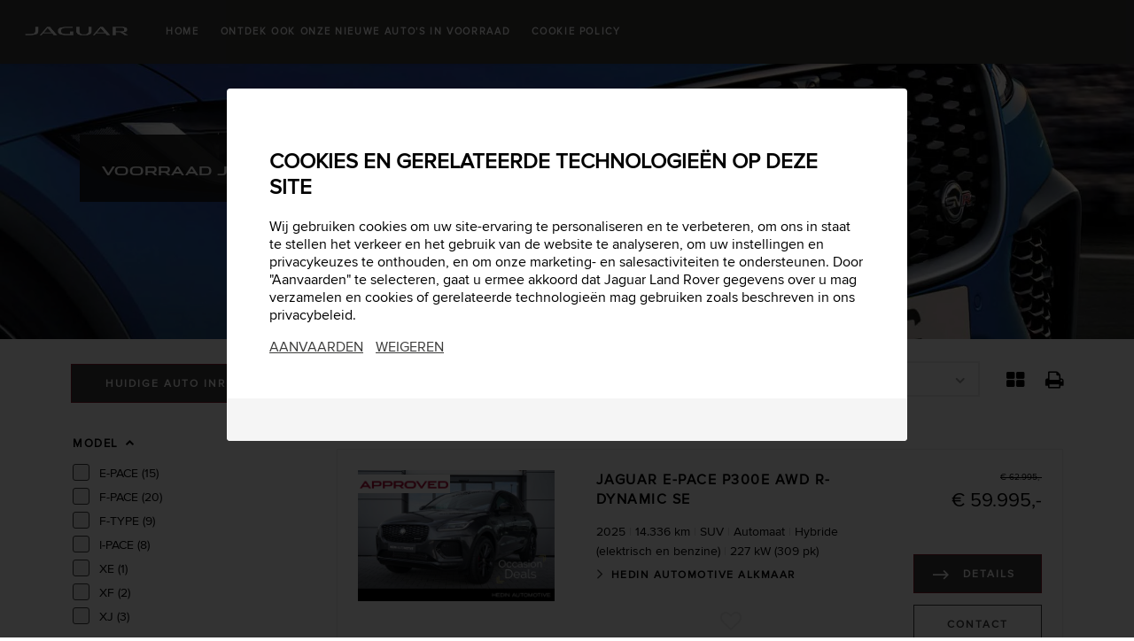

--- FILE ---
content_type: text/html; charset=utf-8
request_url: https://www.jaguarapproved.nl/stock/vehicles/6/page/2/
body_size: 12945
content:
<!DOCTYPE html>
<html prefix="og: http://ogp.me/ns#
          fb: http://www.facebook.com/2008/fbml" lang="nl">
<head>
	
	<meta name="author" content=""/>
	<meta name="copyright" content="2026 Hexon BV" />
	<meta name="robots" content="index,follow" />
	<title>Jaguar APPROVED</title>
	<meta charset="UTF-8">
	<meta name="viewport" content="width=device-width, initial-scale=1.0, maximum-scale=3.0, user-scalable=yes" />
	<meta name="apple-mobile-web-app-capable" content="yes" />
	<meta name="apple-mobile-web-app-status-bar-style" content="black" />
	<meta name="title" content="Jaguar APPROVED">
<meta name="description" content="Jaguar APPROVED">
<meta name="keywords" content="Jaguar, Jaguar, Jaguar, Jaguar, Jaguar, Jaguar">
	

	<!-- page value fixes an IE9 bug -->
	<link href="/jaguar/css/font-awesome.min.css" rel="stylesheet">
	<link href="/jaguar/css/tingle.css" rel="stylesheet">
	<link href="/jaguar/selectboxit/css/jquery.selectboxit.css" type="text/css" rel="Stylesheet"/>
	<link rel="stylesheet" type="text/css" href="/jaguar/css/style_base.css?0.0.54&page=" />
	<link rel="stylesheet" type="text/css" href="//www.jaguarapproved.nl/css/style_custom.css?0.0.54" />
	<link rel="stylesheet" type="text/css" href="/jaguar/css/slick.css" />
	<link rel="stylesheet" type="text/css" href="/jaguar/css/slick-theme.css" />
	<link href="/jaguar/selectboxit/css/jquery.selectboxit.css" type="text/css" rel="Stylesheet"/>
		
	<link rel="icon" type="image/x-icon" href="/jaguar/img/favicon-jaguar.ico" />
	<script type="text/javascript" src="/js/whengine.js?2024043000" charset="UTF-8"></script>
	<script type="text/javascript" src="/jaguar/js/jquery-2.2.4.min.js"></script>
	<script src="/jaguar/js/jquery-ui.min.js" defer></script>
	<script type="text/javascript" src="/jaguar/js/slick.min.js" defer></script>

	<style>
		body {
			margin: 0;
		}
	</style>
	
	
	<script type="text/javascript"> (function(e, s, t) { t = t || {}, t.id = e, versaTagObj = { $: [], onready: function(e) { this.$.push(e) } }; var n = s.getElementsByTagName("script")[0], r = s.createElement("script"); r.options = t, r.async = !0, r.src = "https://secure-ds.serving-sys.com/SemiCachedScripts/ebOneTag.js?id=" + e, r.options = t, n.parentNode.insertBefore(r, n) })("6695", document, { dataLayer:"SizmekDataLayer" });</script>
</head>
<body onload="svmResizeParentFrame();" class="">

<!-- voorraadmodule hxid -->

<div id="svm-canvas">
	<div id="svm-convas-content" data-custom-iframe-top-height="0" data-overlay-sidebar-small-than-px="" data-api-url="//www.jaguarapproved.nl/api/">
		<header class="header">
	<a href="//www.jaguar.nl/" style="width: 173px; padding: 0;"><img id="logo" alt="Jaguar Cars" src="/jaguar/img/jaguar-logo-new.webp"></a>
	<div id="headermenu">
		<a href="/jaguar/cu"><span>HOME</span></a>
		<a href="https://mynext.jaguar.nl" class=""><span>Ontdek ook onze nieuwe auto's in voorraad</span></a>
		<a href="/jaguar/cookie-policy/"><span>Cookie policy</span></a>
	</div>

	<div class="languageFlagsContainer">
	<div class="languageFlags"><a href="javascript:void(0)" class="lang-flag lang-flag_nl">nl</a><a href="//www.jaguarapproved.nl/stock/vehicles/6/page/2/?sellang=en" class="lang-flag lang-flag_en">en</a></div>
</div>
	<a href="javascript:void(0)" id="headermenutoggle" onclick="$('#svm-canvas header div#headermenu').toggle()"><i class="fa fa-bars"></i></a>
</header>

<div id="jlrheaderbar">

	<div id="jlrcarousel">
		<div>
			<img src="/jaguar/img/header/jaguar-front.webp" />
		</div>
		<div>
			<img src="/jaguar/img/header/jaguar-leaper-black.webp" />
		</div>
		<div>
			<img src="/jaguar/img/header/jaguar-leaper.webp" />
		</div>
	</div>

	<div>
		<div>
			<div id="barinfo"></div>
			<div id="bartitle"></div>
			<div id="barsubtitle" class="jaguar">Voorraad Jaguar APPROVED</div>
		</div>
	</div>
</div>

<script type="text/javascript">
    $(document).ready(function() {
        $('#jlrcarousel').slick({
            dots: true,
            infinite: true,
            speed: 2000,
            fade: true,
            cssEase: 'linear',
            autoplay: true,
            autoplaySpeed: 3500,
        });
    });
</script>

		<div id="detailsActionSticky">
			
			
			
		</div>

		<form id="whf_form" name="whsearch" method="post" action="//www.jaguarapproved.nl/stock/vehicles/6/" onsubmit="return whf_checkForm(this);">
    <div id="pageContainer" class="pageSidebar ">
	    <div id="printButtonWrapper">
		    <a id='button_print' href="javascript:void(0)" onclick="window.print(); return false;" class="button softhover">Deze pagina afdrukken</a>
	    </div>
		<div id="pageSidebar" class="pageSidebar">
            <div id="refine">
	<div id="svmRefineMobileHeader">
		<span>Filters</span>
		<a href="#" id="svmFilterClose" onclick="toggleSidebarMobileClose(); return false;"><i class="fa fa-times"></i></a>
	</div>

	<a class="button tradeinOverviewButton" href="https://jaguarlandrover.emsecure.net/renderers/jaguar-nl-trade-in?formCode=jag-tradein-nl-nl" style="">Huidige auto inruilen</a>

	
	<div id="svmRefineOptions" class="">
		<div class="svmRefineOption " data-field-id="whf000001" data-field-name="make">
	<div class="svm-label">Merk <i class="fa fa-chevron-up" aria-hidden="true"></i><i class="fa fa-chevron-down" aria-hidden="true"></i></div>
	<div class="refineOptionDataBlockWrap">
		<div class="refineOptionDataBlockWrapInner">
			<ul>
				<li class="prio-make refineRemove" data-field-ids="whf000001" data-field-value="53">
	<input type="checkbox" class="remove" id="whf000001_input" data-field-ids="whf000001" checked="checked" />
	<label for="whf000001_input">
		<span class="value">Jaguar (58)</span>
	</label>
</li>
			</ul>
			
		</div>
	</div>
</div>
<div class="svmRefineOption " data-field-id="whf000002" data-field-name="model">
	<div class="svm-label">Model <i class="fa fa-chevron-up" aria-hidden="true"></i><i class="fa fa-chevron-down" aria-hidden="true"></i></div>
	<div class="refineOptionDataBlockWrap">
		<div class="refineOptionDataBlockWrapInner">
			<ul>
				<li class=" refineAdd" data-field-value="787">
	<input type="checkbox" class="listitem" id="whf000002_787_input" />
	<label for="whf000002_787_input">
		<span class="value">E-PACE (15)</span>
	</label>
</li><li class=" refineAdd" data-field-value="696">
	<input type="checkbox" class="listitem" id="whf000002_696_input" />
	<label for="whf000002_696_input">
		<span class="value">F-PACE (20)</span>
	</label>
</li><li class=" refineAdd" data-field-value="510">
	<input type="checkbox" class="listitem" id="whf000002_510_input" />
	<label for="whf000002_510_input">
		<span class="value">F-TYPE (9)</span>
	</label>
</li><li class=" refineAdd" data-field-value="806">
	<input type="checkbox" class="listitem" id="whf000002_806_input" />
	<label for="whf000002_806_input">
		<span class="value">I-PACE (8)</span>
	</label>
</li><li class=" refineAdd" data-field-value="649">
	<input type="checkbox" class="listitem" id="whf000002_649_input" />
	<label for="whf000002_649_input">
		<span class="value">XE (1)</span>
	</label>
</li><li class=" refineAdd" data-field-value="146">
	<input type="checkbox" class="listitem" id="whf000002_146_input" />
	<label for="whf000002_146_input">
		<span class="value">XF (2)</span>
	</label>
</li><li class=" refineAdd" data-field-value="8">
	<input type="checkbox" class="listitem" id="whf000002_8_input" />
	<label for="whf000002_8_input">
		<span class="value">XJ (3)</span>
	</label>
</li>
			</ul>
			
		</div>
	</div>
</div>
<div class="svmRefineOption " data-field-id="whf000003" data-field-name="transmission">
	<div class="svm-label">Transmissie <i class="fa fa-chevron-up" aria-hidden="true"></i><i class="fa fa-chevron-down" aria-hidden="true"></i></div>
	<div class="refineOptionDataBlockWrap">
		<div class="refineOptionDataBlockWrapInner">
			<ul>
				<li class=" refineAdd" data-field-value="automaat">
	<input type="checkbox" class="listitem" id="whf000003_automaat_input" />
	<label for="whf000003_automaat_input">
		<span class="value">Automaat (58)</span>
	</label>
</li>
			</ul>
			
		</div>
	</div>
</div>
<div class="svmRefineOption " data-field-id="whf000004" data-field-name="fuel">
	<div class="svm-label">Motor <i class="fa fa-chevron-up" aria-hidden="true"></i><i class="fa fa-chevron-down" aria-hidden="true"></i></div>
	<div class="refineOptionDataBlockWrap">
		<div class="refineOptionDataBlockWrapInner">
			<ul>
				<li class=" refineAdd" data-field-value="B">
	<input type="checkbox" class="listitem" id="whf000004_B_input" />
	<label for="whf000004_B_input">
		<span class="value">Benzine (20)</span>
	</label>
</li><li class=" refineAdd" data-field-value="D">
	<input type="checkbox" class="listitem" id="whf000004_D_input" />
	<label for="whf000004_D_input">
		<span class="value">Diesel (3)</span>
	</label>
</li><li class=" refineAdd" data-field-value="E">
	<input type="checkbox" class="listitem" id="whf000004_E_input" />
	<label for="whf000004_E_input">
		<span class="value">Elektrisch (8)</span>
	</label>
</li><li class=" refineAdd" data-field-value="H">
	<input type="checkbox" class="listitem" id="whf000004_H_input" />
	<label for="whf000004_H_input">
		<span class="value">Hybride (PHEV) (27)</span>
	</label>
</li>
			</ul>
			
		</div>
	</div>
</div>
<div class="svmRefineOption " id="refineOption_whf000005" style="" data-field-name="power_hp">
	<div class="svm-label">Vermogen (PK) <i class="fa fa-chevron-up" aria-hidden="true"></i><i class="fa fa-chevron-down" aria-hidden="true"></i></div>
	<div class="refineOptionDataBlockWrap">
		<div class="refineOptionDataBlockWrapInner">
			<div class="field svm-clearfix">
				<div class="field-min">
					<span id="input_whf000005"><select id="whf000005" name="vermogen_pk_min" onchange="this.blur(); whois.WhOISUpdate(); this.form.submit();"><option value="" selected="selected">van</option><option value="160">160 PK</option><option value="180">180 PK</option><option value="200">200 PK</option><option value="250">250 PK</option><option value="300">300 PK</option><option value="350">350 PK</option><option value="400">400 PK</option><option value="450">450 PK</option><option value="500">500 PK</option><option value="550">550 PK</option><option value="600">600 PK</option></select></span>
				</div>
				<div class="field-max">
					<span id="input_whf000006"><select id="whf000006" name="vermogen_pk_max" onchange="this.blur(); whois.WhOISUpdate(); this.form.submit();"><option value="" selected="selected">tot</option><option value="10" disabled="disabled" style="color:#bbb;" class="whois_disabled">10 PK</option><option value="20" disabled="disabled" style="color:#bbb;" class="whois_disabled">20 PK</option><option value="30" disabled="disabled" style="color:#bbb;" class="whois_disabled">30 PK</option><option value="40" disabled="disabled" style="color:#bbb;" class="whois_disabled">40 PK</option><option value="50" disabled="disabled" style="color:#bbb;" class="whois_disabled">50 PK</option><option value="60" disabled="disabled" style="color:#bbb;" class="whois_disabled">60 PK</option><option value="70" disabled="disabled" style="color:#bbb;" class="whois_disabled">70 PK</option><option value="80" disabled="disabled" style="color:#bbb;" class="whois_disabled">80 PK</option><option value="90" disabled="disabled" style="color:#bbb;" class="whois_disabled">90 PK</option><option value="100" disabled="disabled" style="color:#bbb;" class="whois_disabled">100 PK</option><option value="120" disabled="disabled" style="color:#bbb;" class="whois_disabled">120 PK</option><option value="140" disabled="disabled" style="color:#bbb;" class="whois_disabled">140 PK</option><option value="160">160 PK</option><option value="180">180 PK</option><option value="200">200 PK</option><option value="250">250 PK</option><option value="300">300 PK</option><option value="350">350 PK</option><option value="400">400 PK</option><option value="450">450 PK</option><option value="500">500 PK</option><option value="550">550 PK</option><option value="600">600 PK</option></select></span>
				</div>
			</div>
		</div>
	</div>
</div>
<div class="svmRefineOption " id="refineOption_whf000007" style="" data-field-name="mileage">
	<div class="svm-label">Kilometerstand <i class="fa fa-chevron-up" aria-hidden="true"></i><i class="fa fa-chevron-down" aria-hidden="true"></i></div>
	<div class="refineOptionDataBlockWrap">
		<div class="refineOptionDataBlockWrapInner">
			<div class="field svm-clearfix">
				<div class="field-min">
					<span id="input_whf000007"><select id="whf000007" name="kmstand_min" onchange="this.blur(); whois.WhOISUpdate(); this.form.submit();"><option value="" selected="selected">van</option><option value="1500">1.500 km</option><option value="5000">5.000 km</option><option value="10000">10.000 km</option><option value="25000">25.000 km</option><option value="50000">50.000 km</option><option value="100000">100.000 km</option></select></span>
				</div>
				<div class="field-max">
					<span id="input_whf000008"><select id="whf000008" name="kmstand_max" onchange="this.blur(); whois.WhOISUpdate(); this.form.submit();"><option value="" selected="selected">tot</option><option value="100" disabled="disabled" style="color:#bbb;" class="whois_disabled">100 km</option><option value="1500">1.500 km</option><option value="5000">5.000 km</option><option value="10000">10.000 km</option><option value="25000">25.000 km</option><option value="50000">50.000 km</option><option value="100000">100.000 km</option><option value="125000">125.000 km</option></select></span>
				</div>
			</div>
		</div>
	</div>
</div>
<div class="svmRefineOption " id="refineOption_whf000009" style="" data-field-name="build_year">
	<div class="svm-label">Bouwjaar <i class="fa fa-chevron-up" aria-hidden="true"></i><i class="fa fa-chevron-down" aria-hidden="true"></i></div>
	<div class="refineOptionDataBlockWrap">
		<div class="refineOptionDataBlockWrapInner">
			<div class="field svm-clearfix">
				<div class="field-min">
					<span id="input_whf000009"><select id="whf000009" name="bouwjaar_min" onchange="this.blur(); whois.WhOISUpdate(); this.form.submit();"><option value="" selected="selected">van</option><option value="2019">2019</option><option value="2020">2020</option><option value="2021">2021</option><option value="2022">2022</option><option value="2023">2023</option><option value="2024">2024</option><option value="2025">2025</option></select></span>
				</div>
				<div class="field-max">
					<span id="input_whf000010"><select id="whf000010" name="bouwjaar_max" onchange="this.blur(); whois.WhOISUpdate(); this.form.submit();"><option value="" selected="selected">tot</option><option value="2026" disabled="disabled" style="color:#bbb;" class="whois_disabled">2026</option><option value="2025">2025</option><option value="2024">2024</option><option value="2023">2023</option><option value="2022">2022</option><option value="2021">2021</option><option value="2020">2020</option><option value="2019">2019</option></select></span>
				</div>
			</div>
		</div>
	</div>
</div>
<div class="svmRefineOption " id="refineOption_whf000011" style="" data-field-name="price">
	<div class="svm-label">Prijs <i class="fa fa-chevron-up" aria-hidden="true"></i><i class="fa fa-chevron-down" aria-hidden="true"></i></div>
	<div class="refineOptionDataBlockWrap">
		<div class="refineOptionDataBlockWrapInner">
			<div class="field svm-clearfix">
				<div class="field-min">
					<span id="input_whf000011"><select id="whf000011" name="prijs_min" onchange="this.blur(); whois.WhOISUpdate(); this.form.submit();"><option value="" selected="selected">van</option><option value="25000">&euro; 25.000</option><option value="30000">&euro; 30.000</option><option value="40000">&euro; 40.000</option><option value="50000">&euro; 50.000</option><option value="100000">&euro; 100.000</option><option value="150000">&euro; 150.000</option><option value="200000">&euro; 200.000</option></select></span>
				</div>
				<div class="field-max">
					<span id="input_whf000012"><select id="whf000012" name="prijs_max" onchange="this.blur(); whois.WhOISUpdate(); this.form.submit();"><option value="" selected="selected">tot</option><option value="500" disabled="disabled" style="color:#bbb;" class="whois_disabled">&euro; 500</option><option value="1000" disabled="disabled" style="color:#bbb;" class="whois_disabled">&euro; 1.000</option><option value="1500" disabled="disabled" style="color:#bbb;" class="whois_disabled">&euro; 1.500</option><option value="2000" disabled="disabled" style="color:#bbb;" class="whois_disabled">&euro; 2.000</option><option value="2500" disabled="disabled" style="color:#bbb;" class="whois_disabled">&euro; 2.500</option><option value="5000" disabled="disabled" style="color:#bbb;" class="whois_disabled">&euro; 5.000</option><option value="7500" disabled="disabled" style="color:#bbb;" class="whois_disabled">&euro; 7.500</option><option value="10000" disabled="disabled" style="color:#bbb;" class="whois_disabled">&euro; 10.000</option><option value="15000" disabled="disabled" style="color:#bbb;" class="whois_disabled">&euro; 15.000</option><option value="20000" disabled="disabled" style="color:#bbb;" class="whois_disabled">&euro; 20.000</option><option value="25000" disabled="disabled" style="color:#bbb;" class="whois_disabled">&euro; 25.000</option><option value="30000">&euro; 30.000</option><option value="40000">&euro; 40.000</option><option value="50000">&euro; 50.000</option><option value="100000">&euro; 100.000</option><option value="150000">&euro; 150.000</option><option value="200000">&euro; 200.000</option><option value="250000">&euro; 250.000</option></select></span>
				</div>
			</div>
		</div>
	</div>
</div>
<div class="svmRefineOption " data-field-id="whf000013" data-field-name="vat_margin">
	<div class="svm-label">BTW voertuig <i class="fa fa-chevron-up" aria-hidden="true"></i><i class="fa fa-chevron-down" aria-hidden="true"></i></div>
	<div class="refineOptionDataBlockWrap">
		<div class="refineOptionDataBlockWrapInner">
			<ul>
				<li class=" refineAdd" data-field-value="B">
	<input type="checkbox" class="listitem" id="whf000013_B_input" />
	<label for="whf000013_B_input">
		<span class="value">Btw (40)</span>
	</label>
</li><li class=" refineAdd" data-field-value="M">
	<input type="checkbox" class="listitem" id="whf000013_M_input" />
	<label for="whf000013_M_input">
		<span class="value">Marge (18)</span>
	</label>
</li>
			</ul>
			
		</div>
	</div>
</div>
<div class="svmRefineOption " data-field-id="whf000014" data-field-name="body_type">
	<div class="svm-label">Carrosserie <i class="fa fa-chevron-up" aria-hidden="true"></i><i class="fa fa-chevron-down" aria-hidden="true"></i></div>
	<div class="refineOptionDataBlockWrap">
		<div class="refineOptionDataBlockWrapInner">
			<ul>
				<li class=" refineAdd" data-field-value="AUTO;6">
	<input type="checkbox" class="listitem" id="whf000014_AUTO6_input" />
	<label for="whf000014_AUTO6_input">
		<span class="value">Cabriolet (4)</span>
	</label>
</li><li class=" refineAdd" data-field-value="AUTO;11">
	<input type="checkbox" class="listitem" id="whf000014_AUTO11_input" />
	<label for="whf000014_AUTO11_input">
		<span class="value">Coupé (5)</span>
	</label>
</li><li class=" refineAdd" data-field-value="AUTO;3">
	<input type="checkbox" class="listitem" id="whf000014_AUTO3_input" />
	<label for="whf000014_AUTO3_input">
		<span class="value">Sedan (5)</span>
	</label>
</li><li class=" refineAdd" data-field-value="AUTO;4">
	<input type="checkbox" class="listitem" id="whf000014_AUTO4_input" />
	<label for="whf000014_AUTO4_input">
		<span class="value">Stationwagon (1)</span>
	</label>
</li><li class=" refineAdd" data-field-value="AUTO;21">
	<input type="checkbox" class="listitem" id="whf000014_AUTO21_input" />
	<label for="whf000014_AUTO21_input">
		<span class="value">Suv (43)</span>
	</label>
</li>
			</ul>
			
		</div>
	</div>
</div>
<div class="svmRefineOption " data-field-id="whf000015" data-field-name="color">
	<div class="svm-label">Kleur <i class="fa fa-chevron-up" aria-hidden="true"></i><i class="fa fa-chevron-down" aria-hidden="true"></i></div>
	<div class="refineOptionDataBlockWrap">
		<div class="refineOptionDataBlockWrapInner">
			<ul>
				<li class=" refineAdd" data-field-value="blauw">
	<input type="checkbox" class="listitem" id="whf000015_blauw_input" />
	<label for="whf000015_blauw_input">
		<span class="value">Blauw (8)</span>
	</label>
</li><li class=" refineAdd" data-field-value="geel">
	<input type="checkbox" class="listitem" id="whf000015_geel_input" />
	<label for="whf000015_geel_input">
		<span class="value">Geel (1)</span>
	</label>
</li><li class=" refineAdd" data-field-value="grijs">
	<input type="checkbox" class="listitem" id="whf000015_grijs_input" />
	<label for="whf000015_grijs_input">
		<span class="value">Grijs (24)</span>
	</label>
</li><li class=" refineAdd" data-field-value="groen">
	<input type="checkbox" class="listitem" id="whf000015_groen_input" />
	<label for="whf000015_groen_input">
		<span class="value">Groen (4)</span>
	</label>
</li><li class=" refineAdd" data-field-value="oranje">
	<input type="checkbox" class="listitem" id="whf000015_oranje_input" />
	<label for="whf000015_oranje_input">
		<span class="value">Oranje (1)</span>
	</label>
</li><li class="extra  refineAdd" data-field-value="rood">
	<input type="checkbox" class="listitem" id="whf000015_rood_input" />
	<label for="whf000015_rood_input">
		<span class="value">Rood (3)</span>
	</label>
</li><li class="extra  refineAdd" data-field-value="wit">
	<input type="checkbox" class="listitem" id="whf000015_wit_input" />
	<label for="whf000015_wit_input">
		<span class="value">Wit (1)</span>
	</label>
</li><li class="extra  refineAdd" data-field-value="zilver">
	<input type="checkbox" class="listitem" id="whf000015_zilver_input" />
	<label for="whf000015_zilver_input">
		<span class="value">Zilver (1)</span>
	</label>
</li><li class="extra  refineAdd" data-field-value="zwart">
	<input type="checkbox" class="listitem" id="whf000015_zwart_input" />
	<label for="whf000015_zwart_input">
		<span class="value">Zwart (15)</span>
	</label>
</li>
			</ul>
			<div class="more-less more" data-label-more="Meer opties" data-label-less="Minder opties">
	<span><i class="fa fa-chevron-down"></i> Meer opties</span>
</div>
		</div>
	</div>
</div>
<div class="svmRefineOption " id="refineOption_whf000016" style="" data-field-name="freesearch">
	<div class="svm-label ">Trefwoord <i class="fa fa-chevron-up" aria-hidden="true"></i><i class="fa fa-chevron-down" aria-hidden="true"></i></div>
	<div class="refineOptionDataBlockWrap">
		<div class="refineOptionDataBlockWrapInner">
			<div class="field"><span id="input_whf000016"><input type="text" id="whf000016" name="trefwoord" value="" onchange="return void(0); whois.WhOISUpdate(); this.form.submit();" placeholder="bv Trekhaak" class="no-selectboxit" /></span></div>
		</div>
	</div>
</div>
<div class="svmRefineOption " data-field-id="whf000017" data-field-name="branch">
	<div class="svm-label">Vestiging <i class="fa fa-chevron-up" aria-hidden="true"></i><i class="fa fa-chevron-down" aria-hidden="true"></i></div>
	<div class="refineOptionDataBlockWrap">
		<div class="refineOptionDataBlockWrapInner">
			<ul>
				<li class=" refineAdd" data-field-value="65504">
	<input type="checkbox" class="listitem" id="whf000017_65504_input" />
	<label for="whf000017_65504_input">
		<span class="value">Autobedrijf De Reefhorst, Oudehaske (8)</span>
	</label>
</li><li class=" refineAdd" data-field-value="17692">
	<input type="checkbox" class="listitem" id="whf000017_17692_input" />
	<label for="whf000017_17692_input">
		<span class="value">Automobielbedrijf Cito Bv, Eindhoven (1)</span>
	</label>
</li><li class=" refineAdd" data-field-value="65870">
	<input type="checkbox" class="listitem" id="whf000017_65870_input" />
	<label for="whf000017_65870_input">
		<span class="value">Breeland Den Haag, 's-gravenhage (1)</span>
	</label>
</li><li class=" refineAdd" data-field-value="72714">
	<input type="checkbox" class="listitem" id="whf000017_72714_input" />
	<label for="whf000017_72714_input">
		<span class="value">Breeland Dordrecht, Dordrecht (1)</span>
	</label>
</li><li class=" refineAdd" data-field-value="77024">
	<input type="checkbox" class="listitem" id="whf000017_77024_input" />
	<label for="whf000017_77024_input">
		<span class="value">Broekhuis Utrecht , Utrecht (4)</span>
	</label>
</li><li class=" refineAdd" data-field-value="46604">
	<input type="checkbox" class="listitem" id="whf000017_46604_input" />
	<label for="whf000017_46604_input">
		<span class="value">Hedin Automotive Alkmaar, Alkmaar (6)</span>
	</label>
</li><li class=" refineAdd" data-field-value="72357">
	<input type="checkbox" class="listitem" id="whf000017_72357_input" />
	<label for="whf000017_72357_input">
		<span class="value">Knook Breda B.v., Breda (2)</span>
	</label>
</li><li class=" refineAdd" data-field-value="48977">
	<input type="checkbox" class="listitem" id="whf000017_48977_input" />
	<label for="whf000017_48977_input">
		<span class="value">Maastricht, Maastricht-airport (1)</span>
	</label>
</li><li class=" refineAdd" data-field-value="32281">
	<input type="checkbox" class="listitem" id="whf000017_32281_input" />
	<label for="whf000017_32281_input">
		<span class="value">Jaguar Landrover Jacob Schaap, Lelystad (9)</span>
	</label>
</li><li class=" refineAdd" data-field-value="67836">
	<input type="checkbox" class="listitem" id="whf000017_67836_input" />
	<label for="whf000017_67836_input">
		<span class="value">Kimman Amsterdam, Amsterdam (2)</span>
	</label>
</li><li class=" refineAdd" data-field-value="45990">
	<input type="checkbox" class="listitem" id="whf000017_45990_input" />
	<label for="whf000017_45990_input">
		<span class="value">Kroymans , Hilversum (2)</span>
	</label>
</li><li class=" refineAdd" data-field-value="34005">
	<input type="checkbox" class="listitem" id="whf000017_34005_input" />
	<label for="whf000017_34005_input">
		<span class="value">Munsterhuis Exclusief Bv, Hengelo Ov (2)</span>
	</label>
</li><li class=" refineAdd" data-field-value="32137">
	<input type="checkbox" class="listitem" id="whf000017_32137_input" />
	<label for="whf000017_32137_input">
		<span class="value">Terlouw , Oosterhout Gld (12)</span>
	</label>
</li><li class=" refineAdd" data-field-value="49943">
	<input type="checkbox" class="listitem" id="whf000017_49943_input" />
	<label for="whf000017_49943_input">
		<span class="value">The Adventure B.v., 's-hertogenbosch (4)</span>
	</label>
</li><li class=" refineAdd" data-field-value="49321">
	<input type="checkbox" class="listitem" id="whf000017_49321_input" />
	<label for="whf000017_49321_input">
		<span class="value">Van Mossel  Groningen, Groningen (1)</span>
	</label>
</li><li class=" refineAdd" data-field-value="49313">
	<input type="checkbox" class="listitem" id="whf000017_49313_input" />
	<label for="whf000017_49313_input">
		<span class="value">Van Mossel  Zwolle, Zwolle (2)</span>
	</label>
</li>
			</ul>
			
		</div>
	</div>
</div>

	</div>
</div>
		</div>
		<div id="pageContent">
			
			<div id="stockContainer">
	<div id="stock" class="content">
	<div class="navigation svm-clearfix"><div class="sort">
	<span>58 auto's Occasions</span>

	<div id="pager-top">
		<div class="pager svm-clearfix"><a href="//www.jaguarapproved.nl/stock/vehicles/6/" title="Eerste" class="page button first">
	<i class="fa arrow-angle-double-left"></i>
</a> <a href="//www.jaguarapproved.nl/stock/vehicles/6/page/1/" title="Vorige" class="page button previous navButton">
	<i class="fa arrow-angle-left"></i>
</a>  <a href="//www.jaguarapproved.nl/stock/vehicles/6/" class="page button navButton">
	1
</a> <a href="//www.jaguarapproved.nl/stock/vehicles/6/page/1/" class="page button navButton">
	2
</a> <a class="page current button">
	3
</a> <a href="//www.jaguarapproved.nl/stock/vehicles/6/page/3/" class="page button navButton">
	4
</a>  <a href="//www.jaguarapproved.nl/stock/vehicles/6/page/3/" title="Volgende" class="page button next">
	<i class="fa arrow-angle-right"></i>
</a>  <a href="//www.jaguarapproved.nl/stock/vehicles/6/page/9/" title="Laatste" class="page button last navButton">
	<i class="fa arrow-angle-double-right"></i>
</a> </div>
	</div>

	<div class="actions">
	<a href="//www.jaguarapproved.nl/saved/vehicles/6/page/2/" id="saved-vehicles" class="button" style="display: none;"><i class="fa fa-heart" aria-hidden="true"></i></a><a href="//www.jaguarapproved.nl/stock/gallery/vehicles/6/page/2/" class="button navButton"><i class="fa fa-th-large" aria-hidden="true"></i></a>

	<a id="printListButton" href="javascript:svmShowPrintPopup('//www.jaguarapproved.nl/stock/vehicles/6/page/2/print/')" class="button navButton"><i class="fa fa-print"></i></a>
</div>

<script>
    function svmShowPrintPopup(url) {
        var printwin = window.open(url, "printwin", "width=750,height=700,scrollbars=yes");
        printwin.focus();
    }
</script>

	<a href="#" id="svmFilterOpen" class="button" onclick="toggleSidebarMobileOpen(); return false;">Filter</a>

	<a class="button tradeinOverviewButton" href="https://jaguarlandrover.emsecure.net/renderers/jaguar-nl-trade-in?formCode=jag-tradein-nl-nl" style="">Huidige auto inruilen</a>

	<div style="padding-top: 5px;">
		<span class="text">Sorteren</span>
		<select id="sort_results" name="sort" onchange="location.href=this.value;"><option value="//www.jaguarapproved.nl/stock/sort/merkmodeltype/ASC/vehicles/6/" selected="selected">Merk (oplopend)</option><option value="//www.jaguarapproved.nl/stock/sort/merkmodeltype/DESC/vehicles/6/" >Merk (aflopend)</option><option value="//www.jaguarapproved.nl/stock/sort/bouwjaar/ASC/vehicles/6/" >Bouwjaar (oplopend)</option><option value="//www.jaguarapproved.nl/stock/sort/bouwjaar/DESC/vehicles/6/" >Bouwjaar (aflopend)</option><option value="//www.jaguarapproved.nl/stock/sort/km_stand/ASC/vehicles/6/" >Kilometerstand (oplopend)</option><option value="//www.jaguarapproved.nl/stock/sort/km_stand/DESC/vehicles/6/" >Kilometerstand (aflopend)</option><option value="//www.jaguarapproved.nl/stock/sort/prijs/ASC/vehicles/6/" >Prijs (oplopend)</option><option value="//www.jaguarapproved.nl/stock/sort/prijs/DESC/vehicles/6/" >Prijs (aflopend)</option><option value="//www.jaguarapproved.nl/stock/sort/datum_toegevoegd/ASC/vehicles/6/" >Laatst toegevoegd (oplopend)</option><option value="//www.jaguarapproved.nl/stock/sort/datum_toegevoegd/DESC/vehicles/6/" >Laatst toegevoegd (aflopend)</option></select>
	</div>
</div>

<script>
    function toggleSidebarMobileOpen() {
        svmOpenSidebar(svmGetSidebarElements());
        $('#pageContent').css('display', 'none');
        $('#pageSidebar').css('left', '0');
        $('#hnav').css('display', 'none');
    }

    function toggleSidebarMobileClose() {
        $('#pageContent').css('display', 'block');
        $('#pageSidebar').css('left', '-100%');
        $('#hnav').css('display', 'block');
        svmCloseSidebar(svmGetSidebarElements());
    }
</script></div>
<div id="resultsTable" class="resultsTable svm-clearfix includeprep ratio4x3">
	
	<div id="vehicle_37912409" class="row svm-clearfix compact">
	<div class="vehicleTileLabel approved"><img src="/jaguar/img/jaguar_approved.webp" /></div>
	<div class="columnPhoto">
    <a class="thumbContainer " href="//www.jaguarapproved.nl/stock/vehicles/6/page/2/details/37912409/jaguar-e-pace-p300e-awd-r-dynamic-se/"  >
		<img class="thumb svm-lazy" title="Jaguar E-Pace P300e AWD R-Dynamic SE" data-src="/i/TMggcjIol_zWhU4a1PLo-NijFlqRUlzgkxw4FigcvngGTA==/Jaguar-E-PACE-P300e-AWD-R-Dynamic-SE-1-Voorkant-links.jpg" alt="Foto" />
		
	</a>
</div>
<div class="columnMain">
	<a class="vehicle-list-title toTop" href="//www.jaguarapproved.nl/stock/vehicles/6/page/2/details/37912409/jaguar-e-pace-p300e-awd-r-dynamic-se/" class="navButton">Jaguar E-Pace P300e AWD R-Dynamic SE</a>
	<dl class="specs"><span class="desc_spec">2025</span><span class="separator"> | </span><span class="desc_spec">14.336 km</span><span class="separator"> | </span><span class="desc_spec">SUV</span><span class="separator"> | </span><span class="desc_spec">Automaat</span><span class="separator"> | </span><span class="desc_spec">Hybride (elektrisch en benzine)</span><span class="separator"> | </span><span class="desc_spec">227 kW (309 pk)</span></dl>
	<div class="branch"><div class="branch"><a href="javascript:svmSelectBranch(46604)"><span>Hedin Automotive Alkmaar</span></a></div></div>
</div><div class="columnPrice">
	<div class="svm-price">
		<div class="price_special_from"><span class="price_special_from_text">van: </span><span class="price_special_from_value">&euro;&nbsp;62.995,- </span></div><div class="price_special_for"><span class="price_special_for_text">Voor: </span><span class="price_special_for_value">&euro;&nbsp;59.995,- </span></div>
 <span style="font-size: 13px; font-weight: normal; white-space: nowrap;"></span>
	</div>
	<div class="jlrprice_excl"></div>
	<div class="priceSecond">&nbsp;</div>
	<div class="priceAdvantage"><span class="label">&nbsp;</span> <span class="price_with_currency"> &nbsp;</span></div>

	<a class="button detailsButton navButton toTop" href="//www.jaguarapproved.nl/stock/vehicles/6/page/2/details/37912409/jaguar-e-pace-p300e-awd-r-dynamic-se/" style="">Details</a>
</div>

<script>
    SizmekDataLayer = [{
        'VL_catalogId': '37912409',
        'VL_contentTyp': 'searchresult',
        'VL_BrandMarket': 'JG_BE',
        'VL_language': 'nl',
        'VL_Brand': 'Jaguar',
        'VL_NamePlate': 'E-Pace',
        'VL_bodyType': 'SUV',
        'VL_domain': 'www.jaguarapproved.nl'
    }];
</script>

	<div class="saveCompareContainer">
		<div class="saveCompare saveonly">
			<a href="#" id="saved_37912409_icon" onclick="$('#saved_37912409').click(); return false;" style="width: 20px; height: 20px;"><i class="fa fa-heart-o" aria-hidden="true"></i></a>
			<div style="display: none;">
				<input type="checkbox" class="coloredCheckbox" id="saved_37912409" onchange="svmSetVehiclesCookie(this,37912409, 'saved');"> <label for="saved_37912409">Bewaar</label>
			</div>
			<input type="checkbox" class="coloredCheckbox compareCheckbox" id="compare_37912409" data-sid="37912409" onclick="svmSetVehiclesCookie(this,37912409,'compare');"> <label for="compare_37912409"><span>Vergelijken</span> <a href="//www.jaguarapproved.nl/compare/vehicles/6/page/2/">Vergelijken</a> <i class="fa fa-chevron-circle-right" aria-hidden="true" style="display: none;"></i></label>
		</div>
		<div class="actionButtons svm-clearfix" style="">
			<a class="button contactButton" href="https://jaguarlandrover.emsecure.net/optiext/optiextension.dll?ID=kTPsItq5QpVAbrQXSE0YrCITSUN6ieNgYh9ul4gSIgS5sPPHYDukPBV_n5e2iPUW5IIzi8tMkY&FEEDADID=37912409&DEALER=42029&PORTAL=jaguar" target="_blank">Contact</a>
		</div>
	</div>
</div>
<div id="vehicle_47063789" class="row svm-clearfix compact">
	<div class="vehicleTileLabel approved"><img src="/jaguar/img/jaguar_approved.webp" /></div>
	<div class="columnPhoto">
    <a class="thumbContainer " href="//www.jaguarapproved.nl/stock/vehicles/6/page/2/details/47063789/jaguar-e-pace-p300e-awd-r-dynamic-se-occasion-lease-vanaf-969-p-m/"  >
		<img class="thumb svm-lazy" title="Jaguar E-Pace P300e AWD R-Dynamic SE | Occasion Lease vanaf  969 p/m" data-src="/i/TMggcj1u1cDDhU4a1PLo_dijFlq3iD_gkxw4YTAji3ZvQg==/Jaguar-E-PACE-P300e-AWD-R-Dynamic-SE-Occasion-Lease-vanaf-969-p-m-1.jpg" alt="Foto" />
		
	</a>
</div>
<div class="columnMain">
	<a class="vehicle-list-title toTop" href="//www.jaguarapproved.nl/stock/vehicles/6/page/2/details/47063789/jaguar-e-pace-p300e-awd-r-dynamic-se-occasion-lease-vanaf-969-p-m/" class="navButton">Jaguar E-Pace P300e AWD R-Dynamic SE | Occasion Lease vanaf  969 p/m</a>
	<dl class="specs"><span class="desc_spec">2023</span><span class="separator"> | </span><span class="desc_spec">22.126 km</span><span class="separator"> | </span><span class="desc_spec">SUV</span><span class="separator"> | </span><span class="desc_spec">Automaat</span><span class="separator"> | </span><span class="desc_spec">Hybride (elektrisch en benzine)</span><span class="separator"> | </span><span class="desc_spec">221 kW (300 pk)</span></dl>
	<div class="branch"><div class="branch"><a href="javascript:svmSelectBranch(34005)"><span>Munsterhuis Exclusief BV</span></a></div></div>
</div><div class="columnPrice">
	<div class="svm-price">
		 <span class="price_with_currency" >&euro; 48.750</span>   <span style="font-size: 13px; font-weight: normal; white-space: nowrap;"></span>
	</div>
	<div class="jlrprice_excl"></div>
	<div class="priceSecond">&nbsp;</div>
	<div class="priceAdvantage"><span class="label">&nbsp;</span> <span class="price_with_currency"> &nbsp;</span></div>

	<a class="button detailsButton navButton toTop" href="//www.jaguarapproved.nl/stock/vehicles/6/page/2/details/47063789/jaguar-e-pace-p300e-awd-r-dynamic-se-occasion-lease-vanaf-969-p-m/" style="">Details</a>
</div>

<script>
    SizmekDataLayer = [{
        'VL_catalogId': '47063789',
        'VL_contentTyp': 'searchresult',
        'VL_BrandMarket': 'JG_BE',
        'VL_language': 'nl',
        'VL_Brand': 'Jaguar',
        'VL_NamePlate': 'E-Pace',
        'VL_bodyType': 'SUV',
        'VL_domain': 'www.jaguarapproved.nl'
    }];
</script>

	<div class="saveCompareContainer">
		<div class="saveCompare saveonly">
			<a href="#" id="saved_47063789_icon" onclick="$('#saved_47063789').click(); return false;" style="width: 20px; height: 20px;"><i class="fa fa-heart-o" aria-hidden="true"></i></a>
			<div style="display: none;">
				<input type="checkbox" class="coloredCheckbox" id="saved_47063789" onchange="svmSetVehiclesCookie(this,47063789, 'saved');"> <label for="saved_47063789">Bewaar</label>
			</div>
			<input type="checkbox" class="coloredCheckbox compareCheckbox" id="compare_47063789" data-sid="47063789" onclick="svmSetVehiclesCookie(this,47063789,'compare');"> <label for="compare_47063789"><span>Vergelijken</span> <a href="//www.jaguarapproved.nl/compare/vehicles/6/page/2/">Vergelijken</a> <i class="fa fa-chevron-circle-right" aria-hidden="true" style="display: none;"></i></label>
		</div>
		<div class="actionButtons svm-clearfix" style="">
			<a class="button contactButton" href="https://jaguarlandrover.emsecure.net/optiext/optiextension.dll?ID=kTPsItq5QpVAbrQXSE0YrCITSUN6ieNgYh9ul4gSIgS5sPPHYDukPBV_n5e2iPUW5IIzi8tMkY&FEEDADID=47063789&DEALER=42021&PORTAL=jaguar" target="_blank">Contact</a>
		</div>
	</div>
</div>
<div id="vehicle_46550389" class="row svm-clearfix compact">
	<div class="vehicleTileLabel approved"><img src="/jaguar/img/jaguar_approved.webp" /></div>
	<div class="columnPhoto">
    <a class="thumbContainer " href="//www.jaguarapproved.nl/stock/vehicles/6/page/2/details/46550389/jaguar-e-pace-p300e-phev-awd-r-dynamic-se/"  >
		<img class="thumb svm-lazy" title="Jaguar E-Pace P300e PHEV AWD R-Dynamic SE" data-src="/i/TMggcj9sv9-jhU4y1PLo_dijFlq3iD_gkxw4XwuxfcV9HA==/JAGUAR-E-Pace-P300e-PHEV-AWD-R-Dynamic-SE-1.jpg" alt="Foto" />
		
	</a>
</div>
<div class="columnMain">
	<a class="vehicle-list-title toTop" href="//www.jaguarapproved.nl/stock/vehicles/6/page/2/details/46550389/jaguar-e-pace-p300e-phev-awd-r-dynamic-se/" class="navButton">Jaguar E-Pace P300e PHEV AWD R-Dynamic SE</a>
	<dl class="specs"><span class="desc_spec">2025</span><span class="separator"> | </span><span class="desc_spec">20.000 km</span><span class="separator"> | </span><span class="desc_spec">SUV</span><span class="separator"> | </span><span class="desc_spec">Automaat</span><span class="separator"> | </span><span class="desc_spec">Hybride (elektrisch en benzine)</span><span class="separator"> | </span><span class="desc_spec">147 kW (200 pk)</span></dl>
	<div class="branch"><div class="branch"><a href="javascript:svmSelectBranch(17692)"><span>Automobielbedrijf Cito BV</span></a></div></div>
</div><div class="columnPrice">
	<div class="svm-price">
		 <span class="price_with_currency" >&euro; 67.950</span>   <span style="font-size: 13px; font-weight: normal; white-space: nowrap;"></span>
	</div>
	<div class="jlrprice_excl"></div>
	<div class="priceSecond">&nbsp;</div>
	<div class="priceAdvantage"><span class="label">&nbsp;</span> <span class="price_with_currency"> &nbsp;</span></div>

	<a class="button detailsButton navButton toTop" href="//www.jaguarapproved.nl/stock/vehicles/6/page/2/details/46550389/jaguar-e-pace-p300e-phev-awd-r-dynamic-se/" style="">Details</a>
</div>

<script>
    SizmekDataLayer = [{
        'VL_catalogId': '46550389',
        'VL_contentTyp': 'searchresult',
        'VL_BrandMarket': 'JG_BE',
        'VL_language': 'nl',
        'VL_Brand': 'Jaguar',
        'VL_NamePlate': 'E-Pace',
        'VL_bodyType': 'SUV',
        'VL_domain': 'www.jaguarapproved.nl'
    }];
</script>

	<div class="saveCompareContainer">
		<div class="saveCompare saveonly">
			<a href="#" id="saved_46550389_icon" onclick="$('#saved_46550389').click(); return false;" style="width: 20px; height: 20px;"><i class="fa fa-heart-o" aria-hidden="true"></i></a>
			<div style="display: none;">
				<input type="checkbox" class="coloredCheckbox" id="saved_46550389" onchange="svmSetVehiclesCookie(this,46550389, 'saved');"> <label for="saved_46550389">Bewaar</label>
			</div>
			<input type="checkbox" class="coloredCheckbox compareCheckbox" id="compare_46550389" data-sid="46550389" onclick="svmSetVehiclesCookie(this,46550389,'compare');"> <label for="compare_46550389"><span>Vergelijken</span> <a href="//www.jaguarapproved.nl/compare/vehicles/6/page/2/">Vergelijken</a> <i class="fa fa-chevron-circle-right" aria-hidden="true" style="display: none;"></i></label>
		</div>
		<div class="actionButtons svm-clearfix" style="">
			<a class="button contactButton" href="https://jaguarlandrover.emsecure.net/optiext/optiextension.dll?ID=kTPsItq5QpVAbrQXSE0YrCITSUN6ieNgYh9ul4gSIgS5sPPHYDukPBV_n5e2iPUW5IIzi8tMkY&FEEDADID=46550389&DEALER=41016&PORTAL=jaguar" target="_blank">Contact</a>
		</div>
	</div>
</div>
<div id="vehicle_50045933" class="row svm-clearfix compact">
	<div class="vehicleTileLabel approved"><img src="/jaguar/img/jaguar_approved.webp" /></div>
	<div class="columnPhoto">
    <a class="thumbContainer " href="//www.jaguarapproved.nl/stock/vehicles/6/page/2/details/50045933/jaguar-f-pace-2-0-p400e-dynamic-se/"  >
		<img class="thumb svm-lazy" title="Jaguar F-Pace 2.0 P400e Dynamic SE" data-src="/i/TMggciFlmZ_MhU4a1PLo-NijFlqgiFzgkxw4oxISkZ4c3A==/Jaguar-F-PACE-2-0-P400e-Dynamic-SE-1.jpg" alt="Foto" />
		
	</a>
</div>
<div class="columnMain">
	<a class="vehicle-list-title toTop" href="//www.jaguarapproved.nl/stock/vehicles/6/page/2/details/50045933/jaguar-f-pace-2-0-p400e-dynamic-se/" class="navButton">Jaguar F-Pace 2.0 P400e Dynamic SE</a>
	<dl class="specs"><span class="desc_spec">2023</span><span class="separator"> | </span><span class="desc_spec">39.667 km</span><span class="separator"> | </span><span class="desc_spec">SUV</span><span class="separator"> | </span><span class="desc_spec">Automaat</span><span class="separator"> | </span><span class="desc_spec">Hybride (elektrisch en benzine)</span><span class="separator"> | </span><span class="desc_spec">297 kW (404 pk)</span></dl>
	<div class="branch"><div class="branch"><a href="javascript:svmSelectBranch(49943)"><span>The Adventure B.V.</span></a></div></div>
</div><div class="columnPrice">
	<div class="svm-price">
		 <span class="price_with_currency" >&euro; 58.900</span>   <span style="font-size: 13px; font-weight: normal; white-space: nowrap;"></span>
	</div>
	<div class="jlrprice_excl"></div>
	<div class="priceSecond">&nbsp;</div>
	<div class="priceAdvantage"><span class="label">&nbsp;</span> <span class="price_with_currency"> &nbsp;</span></div>

	<a class="button detailsButton navButton toTop" href="//www.jaguarapproved.nl/stock/vehicles/6/page/2/details/50045933/jaguar-f-pace-2-0-p400e-dynamic-se/" style="">Details</a>
</div>

<script>
    SizmekDataLayer = [{
        'VL_catalogId': '50045933',
        'VL_contentTyp': 'searchresult',
        'VL_BrandMarket': 'JG_BE',
        'VL_language': 'nl',
        'VL_Brand': 'Jaguar',
        'VL_NamePlate': 'F-Pace',
        'VL_bodyType': 'SUV',
        'VL_domain': 'www.jaguarapproved.nl'
    }];
</script>

	<div class="saveCompareContainer">
		<div class="saveCompare saveonly">
			<a href="#" id="saved_50045933_icon" onclick="$('#saved_50045933').click(); return false;" style="width: 20px; height: 20px;"><i class="fa fa-heart-o" aria-hidden="true"></i></a>
			<div style="display: none;">
				<input type="checkbox" class="coloredCheckbox" id="saved_50045933" onchange="svmSetVehiclesCookie(this,50045933, 'saved');"> <label for="saved_50045933">Bewaar</label>
			</div>
			<input type="checkbox" class="coloredCheckbox compareCheckbox" id="compare_50045933" data-sid="50045933" onclick="svmSetVehiclesCookie(this,50045933,'compare');"> <label for="compare_50045933"><span>Vergelijken</span> <a href="//www.jaguarapproved.nl/compare/vehicles/6/page/2/">Vergelijken</a> <i class="fa fa-chevron-circle-right" aria-hidden="true" style="display: none;"></i></label>
		</div>
		<div class="actionButtons svm-clearfix" style="">
			<a class="button contactButton" href="https://jaguarlandrover.emsecure.net/optiext/optiextension.dll?ID=kTPsItq5QpVAbrQXSE0YrCITSUN6ieNgYh9ul4gSIgS5sPPHYDukPBV_n5e2iPUW5IIzi8tMkY&FEEDADID=50045933&DEALER=42028&PORTAL=jaguar" target="_blank">Contact</a>
		</div>
	</div>
</div>
<div id="vehicle_30838327" class="row svm-clearfix compact">
	<div class="vehicleTileLabel approved"><img src="/jaguar/img/jaguar_approved.webp" /></div>
	<div class="columnPhoto">
    <a class="thumbContainer " href="//www.jaguarapproved.nl/stock/vehicles/6/page/2/details/30838327/jaguar-f-pace-2-0-p400e-phev-r-dynamic-hse/"  >
		<img class="thumb svm-lazy" title="Jaguar F-Pace 2.0 P400e PHEV R-Dynamic HSE" data-src="/i/TMggciBOjYrFhU4a1PLo_dijFlq3iD_gkxw4qshLqgQ5dw==/Jaguar-F-PACE-2-0-P400e-PHEV-R-Dynamic-HSE-1.jpg" alt="Foto" />
		
	</a>
</div>
<div class="columnMain">
	<a class="vehicle-list-title toTop" href="//www.jaguarapproved.nl/stock/vehicles/6/page/2/details/30838327/jaguar-f-pace-2-0-p400e-phev-r-dynamic-hse/" class="navButton">Jaguar F-Pace 2.0 P400e PHEV R-Dynamic HSE</a>
	<dl class="specs"><span class="desc_spec">2022</span><span class="separator"> | </span><span class="desc_spec">32.490 km</span><span class="separator"> | </span><span class="desc_spec">SUV</span><span class="separator"> | </span><span class="desc_spec">Automaat</span><span class="separator"> | </span><span class="desc_spec">Hybride (elektrisch en benzine)</span></dl>
	<div class="branch"><div class="branch"><a href="javascript:svmSelectBranch(32137)"><span>Terlouw</span></a></div></div>
</div><div class="columnPrice">
	<div class="svm-price">
		 <span class="price_with_currency" >&euro; 72.495</span>  <span class="price_prep">Incl. € 495 kosten rijklaar maken</span> <span style="font-size: 13px; font-weight: normal; white-space: nowrap;"></span>
	</div>
	<div class="jlrprice_excl"></div>
	<div class="priceSecond">&nbsp;</div>
	<div class="priceAdvantage"><span class="label">&nbsp;</span> <span class="price_with_currency"> &nbsp;</span></div>

	<a class="button detailsButton navButton toTop" href="//www.jaguarapproved.nl/stock/vehicles/6/page/2/details/30838327/jaguar-f-pace-2-0-p400e-phev-r-dynamic-hse/" style="">Details</a>
</div>

<script>
    SizmekDataLayer = [{
        'VL_catalogId': '30838327',
        'VL_contentTyp': 'searchresult',
        'VL_BrandMarket': 'JG_BE',
        'VL_language': 'nl',
        'VL_Brand': 'Jaguar',
        'VL_NamePlate': 'F-Pace',
        'VL_bodyType': 'SUV',
        'VL_domain': 'www.jaguarapproved.nl'
    }];
</script>

	<div class="saveCompareContainer">
		<div class="saveCompare saveonly">
			<a href="#" id="saved_30838327_icon" onclick="$('#saved_30838327').click(); return false;" style="width: 20px; height: 20px;"><i class="fa fa-heart-o" aria-hidden="true"></i></a>
			<div style="display: none;">
				<input type="checkbox" class="coloredCheckbox" id="saved_30838327" onchange="svmSetVehiclesCookie(this,30838327, 'saved');"> <label for="saved_30838327">Bewaar</label>
			</div>
			<input type="checkbox" class="coloredCheckbox compareCheckbox" id="compare_30838327" data-sid="30838327" onclick="svmSetVehiclesCookie(this,30838327,'compare');"> <label for="compare_30838327"><span>Vergelijken</span> <a href="//www.jaguarapproved.nl/compare/vehicles/6/page/2/">Vergelijken</a> <i class="fa fa-chevron-circle-right" aria-hidden="true" style="display: none;"></i></label>
		</div>
		<div class="actionButtons svm-clearfix" style="">
			<a class="button contactButton" href="https://jaguarlandrover.emsecure.net/optiext/optiextension.dll?ID=kTPsItq5QpVAbrQXSE0YrCITSUN6ieNgYh9ul4gSIgS5sPPHYDukPBV_n5e2iPUW5IIzi8tMkY&FEEDADID=30838327&DEALER=43700&PORTAL=jaguar" target="_blank">Contact</a>
		</div>
	</div>
</div>
<div id="vehicle_50281189" class="row svm-clearfix compact">
	<div class="vehicleTileLabel approved"><img src="/jaguar/img/jaguar_approved.webp" /></div>
	<div class="columnPhoto">
    <a class="thumbContainer " href="//www.jaguarapproved.nl/stock/vehicles/6/page/2/details/50281189/jaguar-f-pace-2-0-p400e-phev-r-dynamic-hse-90th-ann-edition/"  >
		<img class="thumb svm-lazy" title="Jaguar F-Pace 2.0 P400e PHEV R-Dynamic HSE 90th Ann. Edition" data-src="/i/TMggciE82fzPhU491PLo-NijFlrfVVzgkxw43wNS1FPnJw==/Jaguar-F-PACE-2-0-P400e-PHEV-R-Dynamic-HSE-90th-Ann-Edition-1.jpg" alt="Foto" />
		
	</a>
</div>
<div class="columnMain">
	<a class="vehicle-list-title toTop" href="//www.jaguarapproved.nl/stock/vehicles/6/page/2/details/50281189/jaguar-f-pace-2-0-p400e-phev-r-dynamic-hse-90th-ann-edition/" class="navButton">Jaguar F-Pace 2.0 P400e PHEV R-Dynamic HSE 90th Ann. Edition</a>
	<dl class="specs"><span class="desc_spec">2025</span><span class="separator"> | </span><span class="desc_spec">13.785 km</span><span class="separator"> | </span><span class="desc_spec">SUV</span><span class="separator"> | </span><span class="desc_spec">Automaat</span><span class="separator"> | </span><span class="desc_spec">Hybride (elektrisch en benzine)</span><span class="separator"> | </span><span class="desc_spec">297 kW (404 pk)</span></dl>
	<div class="branch"><div class="branch"><a href="javascript:svmSelectBranch(45990)"><span>Kroymans</span></a></div></div>
</div><div class="columnPrice">
	<div class="svm-price">
		 <span class="price_with_currency" >&euro; 84.900</span>   <span style="font-size: 13px; font-weight: normal; white-space: nowrap;"></span>
	</div>
	<div class="jlrprice_excl"></div>
	<div class="priceSecond">&nbsp;</div>
	<div class="priceAdvantage"><span class="label">&nbsp;</span> <span class="price_with_currency"> &nbsp;</span></div>

	<a class="button detailsButton navButton toTop" href="//www.jaguarapproved.nl/stock/vehicles/6/page/2/details/50281189/jaguar-f-pace-2-0-p400e-phev-r-dynamic-hse-90th-ann-edition/" style="">Details</a>
</div>

<script>
    SizmekDataLayer = [{
        'VL_catalogId': '50281189',
        'VL_contentTyp': 'searchresult',
        'VL_BrandMarket': 'JG_BE',
        'VL_language': 'nl',
        'VL_Brand': 'Jaguar',
        'VL_NamePlate': 'F-Pace',
        'VL_bodyType': 'SUV',
        'VL_domain': 'www.jaguarapproved.nl'
    }];
</script>

	<div class="saveCompareContainer">
		<div class="saveCompare saveonly">
			<a href="#" id="saved_50281189_icon" onclick="$('#saved_50281189').click(); return false;" style="width: 20px; height: 20px;"><i class="fa fa-heart-o" aria-hidden="true"></i></a>
			<div style="display: none;">
				<input type="checkbox" class="coloredCheckbox" id="saved_50281189" onchange="svmSetVehiclesCookie(this,50281189, 'saved');"> <label for="saved_50281189">Bewaar</label>
			</div>
			<input type="checkbox" class="coloredCheckbox compareCheckbox" id="compare_50281189" data-sid="50281189" onclick="svmSetVehiclesCookie(this,50281189,'compare');"> <label for="compare_50281189"><span>Vergelijken</span> <a href="//www.jaguarapproved.nl/compare/vehicles/6/page/2/">Vergelijken</a> <i class="fa fa-chevron-circle-right" aria-hidden="true" style="display: none;"></i></label>
		</div>
		<div class="actionButtons svm-clearfix" style="">
			<a class="button contactButton" href="https://jaguarlandrover.emsecure.net/optiext/optiextension.dll?ID=kTPsItq5QpVAbrQXSE0YrCITSUN6ieNgYh9ul4gSIgS5sPPHYDukPBV_n5e2iPUW5IIzi8tMkY&FEEDADID=50281189&DEALER=43900&PORTAL=jaguar" target="_blank">Contact</a>
		</div>
	</div>
</div>

</div>
<div class="navigation svm-clearfix"><div>
	<div class="pager svm-clearfix"><a href="//www.jaguarapproved.nl/stock/vehicles/6/" title="Eerste" class="page button first">
	<i class="fa arrow-angle-double-left"></i>
</a> <a href="//www.jaguarapproved.nl/stock/vehicles/6/page/1/" title="Vorige" class="page button previous navButton">
	<i class="fa arrow-angle-left"></i>
</a>  <a href="//www.jaguarapproved.nl/stock/vehicles/6/" class="page button navButton">
	1
</a> <a href="//www.jaguarapproved.nl/stock/vehicles/6/page/1/" class="page button navButton">
	2
</a> <a class="page current button">
	3
</a> <a href="//www.jaguarapproved.nl/stock/vehicles/6/page/3/" class="page button navButton">
	4
</a>  <a href="//www.jaguarapproved.nl/stock/vehicles/6/page/3/" title="Volgende" class="page button next">
	<i class="fa arrow-angle-right"></i>
</a>  <a href="//www.jaguarapproved.nl/stock/vehicles/6/page/9/" title="Laatste" class="page button last navButton">
	<i class="fa arrow-angle-double-right"></i>
</a> </div>
</div>
</div>
</div>
</div>

			
		</div>
	</div>
	<div style="display: none;"><div class="search-fields">
	<div class="field">
    <span id="input_whf000001"><select id="whf000001" name="merk" onchange="$('#whf_form')[0].submit();return void(0);" class="no-selectboxit"><option value="">Selecteer...</option><option value="53" selected="selected">Jaguar (58)</option></select></span>
</div>
<div class="field">
    <span id="input_whf000002"><select id="whf000002" name="model" onchange="$('#whf_form')[0].submit();return void(0);" class="no-selectboxit"><option value="" selected="selected">Selecteer...</option><option value="787">E-Pace (15)</option><option value="696">F-Pace (20)</option><option value="510">F-Type (9)</option><option value="806">I-PACE (8)</option><option value="649">XE (1)</option><option value="146">XF (2)</option><option value="8">XJ (3)</option></select></span>
</div>
<div class="field">
    <span id="input_whf000003"><select id="whf000003" name="transmissie" onchange="$('#whf_form')[0].submit();return void(0);" class="no-selectboxit"><option value="" selected="selected">Selecteer...</option><option value="automaat">Automaat (58)</option></select></span>
</div>
<div class="field">
    <span id="input_whf000004"><select id="whf000004" name="brandstof" onchange="$('#whf_form')[0].submit();return void(0);" class="no-selectboxit"><option value="" selected="selected">Selecteer...</option><option value="B">Benzine (20)</option><option value="D">Diesel (3)</option><option value="E">Elektrisch (8)</option><option value="H">Hybride (27)</option></select></span>
</div>
<div class="field">
    <span id="input_whf000013"><select id="whf000013" name="btwmarge" onchange="$('#whf_form')[0].submit();return void(0);" class="no-selectboxit"><option value="" selected="selected">Selecteer...</option><option value="B">BTW (40)</option><option value="M">Marge (18)</option></select></span>
</div>
<div class="field">
    <span id="input_whf000014"><select id="whf000014" name="carrosserie" onchange="$('#whf_form')[0].submit();return void(0);" class="no-selectboxit"><option value="" selected="selected">Selecteer...</option><option value="AUTO;6">Personenauto - Cabriolet (4)</option><option value="AUTO;11">Personenauto - Coup&eacute; (5)</option><option value="AUTO;3">Personenauto - Sedan (5)</option><option value="AUTO;4">Personenauto - Stationwagon (1)</option><option value="AUTO;21">Personenauto - SUV (43)</option></select></span>
</div>
<div class="field">
    <span id="input_whf000015"><select id="whf000015" name="kleur" onchange="$('#whf_form')[0].submit();return void(0);" class="no-selectboxit"><option value="" selected="selected">Selecteer...</option><option value="blauw">Blauw (8)</option><option value="geel">Geel (1)</option><option value="grijs">Grijs (24)</option><option value="groen">Groen (4)</option><option value="oranje">Oranje (1)</option><option value="rood">Rood (3)</option><option value="wit">Wit (1)</option><option value="zilver">Zilver (1)</option><option value="zwart">Zwart (15)</option></select></span>
</div>
<div class="field">
    <span id="input_whf000017"><select id="whf000017" name="vestiging" onchange="$('#whf_form')[0].submit();return void(0);" class="no-selectboxit"><option value="" selected="selected">Selecteer...</option><option value="65504">Autobedrijf De Reefhorst, OUDEHASKE (8)</option><option value="17692">Automobielbedrijf Cito BV, EINDHOVEN (1)</option><option value="65870">Breeland Den Haag, 'S-GRAVENHAGE (1)</option><option value="72714">Breeland Dordrecht, DORDRECHT (1)</option><option value="77024">Broekhuis Utrecht Jaguar Land Rover, Utrecht (4)</option><option value="46604">Hedin Automotive Alkmaar, Alkmaar (6)</option><option value="72357">Jaguar Land Rover Knook Breda B.V., Breda (2)</option><option value="48977">Jaguar Land Rover Maastricht, Maastricht-Airport (1)</option><option value="32281">Jaguar Landrover Jacob Schaap, LELYSTAD (9)</option><option value="67836">Kimman Amsterdam, Amsterdam (2)</option><option value="45990">Kroymans Jaguar Land Rover, Hilversum (2)</option><option value="34005">Munsterhuis Exclusief BV, HENGELO OV (2)</option><option value="32137">Terlouw Jaguar Land Rover, OOSTERHOUT GLD (12)</option><option value="49943">The Adventure B.V., 's-Hertogenbosch (4)</option><option value="49321">Van Mossel Jaguar Land Rover Groningen, Groningen (1)</option><option value="49313">Van Mossel Jaguar Land Rover Zwolle, Zwolle (2)</option></select></span>
</div>

</div></div>

<span id="whf_error_root" style="visibility:hidden;display:none;"></span>
<script type="text/javascript">
	whf_defaultValidationMethod = 'WHF_ON_SUBMIT';
	whf_errMsg = {
    "ERR_UNSPECIFIED": "De waarde in dit veld is niet correct.",
    "ERR_EMPTY": "Dit veld is verplicht. U dient een waarde in te vullen.",
    "ERR_NAN": "U dient een getal in te voeren.",
    "ERR_NO_INTEGER": "U dient een geheel getal in te voeren.",
    "ERR_MIN_LENGTH": "De ingevoerde waarde is te kort.",
    "ERR_MIN_VALUE": "De ingevoerde waarde is te laag.",
    "ERR_MAX_LENGTH": "De ingevoerde waarde is te lang.",
    "ERR_MAX_VALUE": "De ingevoerde waarde is te hoog.",
    "ERR_OPTION_REQUIRED": "Deze optie moet gekozen zijn.",
    "ERR_NO_DATE": "De datum is ongeldig.",
    "ERR_NO_TIME": "De datum\/tijd is ongeldig.",
    "ERR_PAST": "De datum\/tijd mag niet in het verleden liggen.",
    "ERR_FUTURE": "De datum\/tijd mag niet in de toekomst liggen.",
    "ERR_EMAIL": "U dient een geldig e-mailadres in te voeren.",
    "ERR_KENTEKEN": "U dient een geldig kenteken in te voeren.",
    "ERR_POSTAL_CODE": "U dient een geldige postcode in te voeren.",
    "ERR_CAPTCHA": "De waarde komt niet overeen met het plaatje"
};
	whf_defaultErrorStyles = ['labelColor'];
	whf_setDefaultErrorList('', 'ul', '%l %e');
	whf_inputErrorBackgroundColor = '#ffeeee';
	whf_defaultErrorExclamationPosition = 'afterLabel';
	whf_setLabelRequired('');
	whf_registerField("whsearch", "whf000001", false, "Merk", {"errorStyle":{"labelColor":true}});
	whf_registerField("whsearch", "whf000002", false, "Model", {"errorStyle":{"labelColor":true}});
	whf_registerField("whsearch", "whf000003", false, "Transmissie", {"errorStyle":{"labelColor":true}});
	whf_registerField("whsearch", "whf000004", false, "Motor", {"errorStyle":{"labelColor":true}});
	whf_registerField("whsearch", "whf000005", false, "Vermogen (PK)", {"errorStyle":{"labelColor":true}});
	whf_registerField("whsearch", "whf000006", false, "Vermogen (PK)", {"errorStyle":{"labelColor":true}});
	whf_registerField("whsearch", "whf000007", false, "Kilometerstand", {"errorStyle":{"labelColor":true}});
	whf_registerField("whsearch", "whf000008", false, "Kilometerstand", {"errorStyle":{"labelColor":true}});
	whf_registerField("whsearch", "whf000009", false, "Bouwjaar", {"errorStyle":{"labelColor":true}});
	whf_registerField("whsearch", "whf000010", false, "Bouwjaar", {"errorStyle":{"labelColor":true}});
	whf_registerField("whsearch", "whf000011", false, "Prijs", {"errorStyle":{"labelColor":true}});
	whf_registerField("whsearch", "whf000012", false, "Prijs", {"errorStyle":{"labelColor":true}});
	whf_registerField("whsearch", "whf000013", false, "BTW voertuig", {"errorStyle":{"labelColor":true}});
	whf_registerField("whsearch", "whf000014", false, "Carrosserie", {"errorStyle":{"labelColor":true}});
	whf_registerField("whsearch", "whf000015", false, "Kleur", {"errorStyle":{"labelColor":true}});
	whf_registerField("whsearch", "whf000016", false, "Trefwoord", {"errorStyle":{"labelColor":true}});
	whf_registerField("whsearch", "whf000017", false, "Vestiging", {"errorStyle":{"labelColor":true}});
	var whf_colorError = 'red';
	var whf_colorNormal = 'black';
	if(window.onload) {
		(function() {
			var old_onload = window.onload;
			window.onload = function() { whf_whsearch_init(); old_onload(); }
		})();
	} else {
		window.onload = whf_whsearch_init;
	}
	function whf_whsearch_init() {
		whf_enableSubmitButtons();
		whf_inputHash["whsearch"] = whf_createInputHash("whsearch");
		var drev_el = document.createElement('input');
drev_el.type = 'hidden';
drev_el.name = 'whois_drev';
drev_el.value = dataRevision;
var forms = document.getElementsByTagName('form');
for(i in forms) {
	if(forms[i].name == 'whsearch') {
		forms[i].appendChild(drev_el);
		break;
	}
};
	}
</script>
</form>
		
		
		<section class="semantic-content genericPopin" id="genericPopin" tabindex="-1" role="dialog" >
	<div class="modal-inner">
		<header class="genericPopinTitle"></header>
		<div class="modal-content">
			<div class="message-block genericPopinContent">
				<div class="field full-width">
				</div>
			</div>
		</div>
	</div>
</section>

	</div>
</div>
<!-- WHSEARCH_HEAD -->
<script type="text/javascript" src="/jaguar/whois/whois.js?2024043000"></script><script type="text/javascript">
var identifier = "jlrnlvoorraadmodule-jaguar";
var codeRevision = "42131fd69b491392b951999cd74170ec";
var dataRevision = 6914093;
var whois = new WhOIS(identifier, codeRevision, dataRevision);
whois.setDisplayNumbers(true);
whois.setFields({"mid":{"dependsOptionLabel":"Kies eerst een merk...","type":"dropdown","emptyOptionLabel":"Selecteer...","id":"whf000001"},"oid":{"dependsOn":"mid","type":"dropdown","emptyOptionLabel":"Selecteer...","id":"whf000002"},"transmissie":{"type":"dropdown","emptyOptionLabel":"Selecteer...","id":"whf000003"},"brandstof":{"type":"dropdown","emptyOptionLabel":"Selecteer...","id":"whf000004"},"vermogen_pk":{"type":"range","emptyOptionLabel":{"min":"van","max":"tot"},"id":{"min":"whf000005","max":"whf000006"}},"km_stand":{"type":"range","emptyOptionLabel":{"min":"van","max":"tot"},"id":{"min":"whf000007","max":"whf000008"}},"bouwjaar":{"type":"range","emptyOptionLabel":{"min":"van","max":"tot"},"id":{"min":"whf000009","max":"whf000010"}},"prijs":{"type":"range","emptyOptionLabel":{"min":"van","max":"tot"},"id":{"min":"whf000011","max":"whf000012"}},"btw_marge":{"type":"dropdown","emptyOptionLabel":"Selecteer...","id":"whf000013"},"iid":{"type":"dropdown","emptyOptionLabel":"Selecteer...","id":"whf000014"},"kleur":{"type":"dropdown","emptyOptionLabel":"Selecteer...","id":"whf000015"},"trefwoord":{"type":"text","id":"whf000016"},"cid":{"type":"dropdown","emptyOptionLabel":"Selecteer...","id":"whf000017"}});
whois.setShowNumberOfResultsCallback(false);
</script><!-- /WHSEARCH_HEAD -->


<script>
    // Picture element HTML5 shiv
    document.createElement( "picture" );
</script>
<script type="text/javascript" src="/jaguar/js/picturefill.min.js" async></script>
<script type="text/javascript" src="/jaguar/js/ios-orientationchange-fix.js" defer></script>
<script type="text/javascript" src="/jaguar/js/tingle.js" defer></script>
<script type="text/javascript" src="/jaguar/js/main.js?0.0.54"></script>
<script type="text/javascript" src="/jaguar/js/jquery.form.min.js" defer></script>
<script type="text/javascript" src="/jaguar/js/imagesloaded.pkgd.min.js" defer></script>
<script type="text/javascript" src="/jaguar/js/jquery.lazy.min.js" defer></script>
<script type="text/javascript" src="/jaguar/js/clamp.min.js" defer></script>
<script type="text/javascript" src="/jaguar/js/EQCSS.min.js" async></script>
<!-- Only include JQuery UI widget for the selectboxit plugin -->
<script type="text/javascript" src="/jaguar/js/jquery-ui-widget.min.js"></script>
<script type="text/javascript" src="/jaguar/selectboxit/js/jquery.selectboxit.min.js"></script>


<script type="text/javascript">
    var parts = document.domain.split('.');
    while(parts.length > 2) {
        parts.shift();
    }

    document.domain = parts.join('.');

    function showActionPopin(type, sid, message) {
	if(typeof svm !== 'undefined') {
		var modal = svm.modal({
			footer: true,
			closeMethods: ['overlay', 'button', 'escape'],
			closeLabel: "Close",
			cssClass: ["svm-popin"],
			onClose: function() {
				modal.destroy();
			},
		});
	} else {
		var modal = new tingle.modal({
			footer: true,
			closeMethods: ['overlay', 'button', 'escape'],
			closeLabel: "Close",
			cssClass: ["svm-popin"],
			onClose: function() {
				modal.destroy();
			},
		});
	}

	var abslink = '/jaguar/';
	if(typeof svm !== 'undefined') {
		abslink += svm.getSession() + '/';
	}

	var relativeUrl = "details/" + sid + "/actions/" + type + "/";

	var jqxhr = $.ajax(abslink + "jaguar/" + relativeUrl);
    jqxhr.done(function() {
		modal.setContent(jqxhr.responseText);
		modal.open();
		svmScrollParentToIframeTop();

		if(type == 'lease_offer_request') {
			eval($("#fin-lease-js").text());
		}
	});

    modal.addFooterBtn('Sluiten', 'tingle-btn tingle-btn--danger', function() {
        modal.close();
    });
    modal.addFooterBtn('Verstuur', 'tingle-btn tingle-btn--pull-right tingle-btn--primary', function() {
        if($("form[name='popup_"+ type +"']").length > 0) {
			var form = $("form[name='popup_"+ type +"']").first();
		} else {
			var form = $("form[name='"+ type +"']").first();
		}
        $.ajax({
            type: 'POST',
            url: form.attr('action'),
            data: form.serialize(),
            success: function(response) {
				if(response['succes'] == 'true') {
                    $('div#formErrors').hide();
                    modal.setContent(message);
                    modal.setFooterContent('');
                    modal.checkOverflow();

                    if(typeof dataLayer !== 'undefined') {
                        dataLayer.push({'event': 'formSubmit_'+type, 'eventLabel': " ()"});
                    }

					if(typeof ga !== 'undefined') {
						ga('.send', 'event', {
							'eventCategory': 'formSubmit_'+type,
							'eventAction': 'Submission',
							'eventLabel': " ()",
						});
					}
                } else {
                    $('div#formErrors').replaceWith(response['message']);
                    $('div#formErrors').show();
                }
            },
            error: function() {
                modal.setContent("Er ging iets mis. Probeer het later aub nog eens.");
                modal.setFooterContent("");
                modal.checkOverflow();
            }
        });
    });
}

function showContactMePopin(sid) {
    var msg = "Bedankt voor uw contactaanvraag! We hebben uw aanvraag ontvangen en zullen zo spoedig mogelijk contact met u opnemen.";
    showActionPopin("contact_me", sid, msg);
}

function showLeaseOfferRequestPopin(sid) {
    var msg = "Bedankt voor uw offerteaanvraag! We hebben uw aanvraag ontvangen en zullen spoedig met u contact opnemen. ";
    showActionPopin("lease_offer_request", sid, msg);
}

function showOfferRequestPopin(sid){
    var msg = "Bedankt voor uw offerteaanvraag! We hebben uw aanvraag ontvangen en zullen spoedig met u contact opnemen. ";
    showActionPopin("offer_request", sid, msg);
}

function showRequestTestdrivePopin(sid) {
    var msg = "Bedankt voor het aanvragen van een proefrit! We hebben uw aanvraag ontvangen en zullen spoedig met u contact opnemen.";
    showActionPopin("request_testdrive", sid, msg);
}

function showTellAFriendPopin(sid) {
    var msg = "Bedankt voor het aanraden van dit voertuig! We hebben de ontvanger een bericht gestuurd met informatie over dit voertuig.";
    showActionPopin("tell_a_friend", sid, msg);
}

function svmShowPrintPopup(url) {
    var printwin = window.open(url, "printwin", "width=750,height=700,scrollbars=yes");
    printwin.focus();
}


    function saveConsent(val) {
	    var name = 'cookie-consent';
	    var d = new Date();
	    var exp_days = 365;
	    d.setTime(d.getTime() + (exp_days*24*60*60*1000));
	    var expires = "expires="+ d.toUTCString();
	    document.cookie = name+"="+val+";"+expires+";path=/;";

	    location.reload();
    }

    $(document).ready(function() {
        svmBindOpenCloseSidebar(null);
svmBindOnResize();
svmBindOpenCloseViewOptions();
svmBindParentScrollToIframeTop();
svmBindSelligentLinks();

$("option.whois_disabled").attr('disabled','disabled');
$("#svm-canvas select:not('.no-selectboxit')").selectBoxIt({
	autoWidth: false,
viewport: $('#pageContainer'),
}).data("selectBoxIt");

svmBindLanguageSelectorActions();
svmBindShowPhotoFeedOnImageClick('a.thumbContainer[data-photo-feed-url], a.vehicleImage[data-photo-feed-url], #fvPhotoContainer, .photoHolderThumbs .thumb');
svmBindRefineActions();

if(typeof window.whois == 'object') {
	whois.onUpdateEnd = function() {
		$("#svm-canvas option.whois_disabled").attr('disabled','disabled');
		$("#svm-canvas select:not('.no-selectboxit')").selectBoxIt('refresh');
	};
}

$('.price.financial_lease').click(function() {
	showLeaseOfferRequestPopin($(this).data('sid'));
});

$('.priceSecond.financial_lease').click(function() {
	showLeaseOfferRequestPopin($(this).data('sid'));
});

if(sids = svmGetVehicleCookie('saved', false)) {
	for (var i=0;i<sids.length;i++) {
		$('#svm-canvas #saved_'+sids[i]).prop('checked', true);
		$('#svm-canvas #saved_' + sids[i] + '_icon i').removeClass('fa-heart-o');
		$('#svm-canvas #saved_' + sids[i] + '_icon i').addClass('fa-heart');
	}

	if(sids.length > 0) {
		$('#svm-canvas #saved-vehicles').show();
	} else {
		$('#svm-canvas #saved-vehicles').hide();
	}
}

if(sids = svmGetVehicleCookie('compare', false)) {
	for (var i=0;i<sids.length;i++) {
		$('#svm-canvas #compare_'+sids[i]).prop('checked', true);
	}

	if(sids.length > 1) {
		$('#svm-canvas #resultsTable').addClass('compare');
	} else {
		$('#svm-canvas #resultsTable').removeClass('compare');
	}
}

if(typeof svmCheckCompareButton == 'function') {
	svmCheckCompareButton();
}

if(typeof svmCheckSavedButton == 'function') {
	svmCheckSavedButton();
}

if(typeof svmResizeParentFrame == 'function') {
	svmResizeParentFrame();
}

if(typeof svmCheckSIDRedirect == 'function') {
	svmCheckSIDRedirect();
}

if(typeof svmCheckSearchAccessoires == 'function') {
	svmCheckSearchAccessoires();
}

if(typeof svmBindSearchAccessoires == 'function') {
	svmBindSearchAccessoires();
}

setTimeout(function(){
	svmResizeParentFrame();
	setTimeout(function(){
		svmResizeParentFrame();
	}, 1000);
}, 1000);

categoryChanged($('select[name=categorie]').val());

$('.vehicleTile .mmt a').each(function(index, element) {
	$clamp(element, { clamp: 2});
});

$('.columnMain .vehicle-list-title').each(function(index, element) {
	$clamp(element, { clamp: 2});
});

$('.vehicleTile .vehicleInformation .specs').each(function(index, element) {
	$clamp(element, { clamp: 3});
});

$('#svmFilterOpen').on('click', function(e) {
	e.preventDefault();
	svmOpenSidebar(sidebarElements);
});

svmCheckSIDRedirect();svmLazy();

        if(typeof dataLayer !== 'undefined') {
            dataLayer.push({"language":"nl","make":53});
        }

		$( function() {
		    $( ".jlraccordion" ).accordion({
                active: false,
                collapsible: true,
		    });
		} );

	    var name = 'cookie-consent';
	    var consent = '';
	    var ca = document.cookie.split(';');
	    for(var i = 0; i < ca.length; i++) {
		    var c = ca[i];
		    while (c.charAt(0) == ' ') {
			    c = c.substring(1);
		    }
		    if (c.indexOf(name) == 0) {
			    consent = c.substring(name.length, c.length);
		    }
	    }

	    if(consent == '') {
		    var modal = new tingle.modal({
			    footer: true,
			    closeMethods: [],
			    closeLabel: "Close",
			    cssClass: ["svm-popin", "svm-popin-cookiebanner"],
			    onClose: function() {
				    modal.destroy();
			    },
		    });
		    modal.setContent('<div id=\"svm-cookiebanner\">	<div>		<h2>COOKIES EN GERELATEERDE TECHNOLOGIEËN OP DEZE SITE</h2>		<p>			Wij gebruiken cookies om uw site-ervaring te personaliseren en te verbeteren, om ons in staat te			stellen het verkeer en het gebruik van de website te analyseren, om uw instellingen en privacykeuzes			te onthouden, en om onze marketing- en salesactiviteiten te ondersteunen. Door \"Aanvaarden\" te			selecteren, gaat u ermee akkoord dat Jaguar Land Rover gegevens over u mag verzamelen en cookies of			gerelateerde technologieën mag gebruiken zoals beschreven in ons privacybeleid.		</p>	</div>	<div>		<a href=\"#\" onclick=\"saveConsent(\'1\')\">AANVAARDEN</a>		<a href=\"#\" onclick=\"saveConsent(\'0\')\">WEIGEREN</a>	</div></div><div class=\"svm-clearfix\"></div>');
		    modal.open();
	    }
    });
</script>


</body>
</html>


--- FILE ---
content_type: text/css;charset=utf-8
request_url: https://www.jaguarapproved.nl/jaguar/selectboxit/css/jquery.selectboxit.css
body_size: 1679
content:
/*
 * jquery.selectBoxIt.css 3.8.1
 * Author: @gregfranko
 */

/*
  Common CSS Properties
  ---------------------
  These properties will be applied to any themes that you use
*/

/* SelectBoxIt container */
#svm-canvas .selectboxit-container {
	position: relative;
	display: inline-block;
	vertical-align: top;
}

/* Styles that apply to all SelectBoxIt elements */
#svm-canvas .selectboxit-container * {
	font-size: 14px;

	/* Prevents text selection */
	-webkit-touch-callout: none;
	-webkit-user-select: none;
	-khtml-user-select: none;
	-moz-user-select: -moz-none;
	-ms-user-select: none;
	-o-user-select: none;
	user-select: none;
	outline: none;
	white-space: nowrap;
}

/* Button */
#svm-canvas .selectboxit-container .selectboxit {
  width: 220px; /* Width of the dropdown button */
  cursor: pointer;
  margin: 0;
  padding: 0;
  border-radius: 0;
  overflow: hidden;
  display: block;
  position: relative;
}

/* Height and Vertical Alignment of Text */
#svm-canvas .selectboxit-container span, #svm-canvas .selectboxit-container .selectboxit-options a {
	height: 38px; /* Height of the drop down */
	line-height: 38px;
	display: block;
}

/* Focus pseudo selector */
#svm-canvas .selectboxit-container .selectboxit:focus {
	outline: 0;
}

/* Disabled Mouse Interaction */
#svm-canvas .selectboxit.selectboxit-disabled, #svm-canvas .selectboxit-options .selectboxit-disabled {
	opacity: 0.65;
	filter: alpha(opacity=65);
	-webkit-box-shadow: none;
	-moz-box-shadow: none;
	box-shadow: none;
	cursor: default;
}

/* Button Text */
#svm-canvas .selectboxit-text {
	text-indent: 5px;
	overflow: hidden;
	text-overflow: ellipsis;
	float: left;
}

#svm-canvas .selectboxit .selectboxit-option-icon-container {
	margin-left: 5px;
}

/* Options List */
#svm-canvas .selectboxit-container .selectboxit-options {
	-moz-box-sizing: border-box;
	box-sizing: border-box;
	min-width: 100%;  /* Minimum Width of the dropdown list box options */
	*width: 100%;
	margin: 0;
	padding: 0;
	list-style: none;
	position: absolute;
	overflow-x: hidden;
	overflow-y: auto;
	cursor: pointer;
	display: none;
	z-index: 9999999999999;
	border-radius: 0;
	text-align: left;
	-webkit-box-shadow: none;
	-moz-box-shadow: none;
	box-shadow: none;
}

/* Individual options */
#svm-canvas .selectboxit-option .selectboxit-option-anchor{
	padding: 0 2px;
}

/* Individual Option Hover Action */
#svm-canvas .selectboxit-option .selectboxit-option-anchor:hover {
	text-decoration: none;
}

/* Individual Option Optgroup Header */
#svm-canvas .selectboxit-option, #svm-canvas .selectboxit-optgroup-header {
	text-indent: 5px; /* Horizontal Positioning of the select box option text */
	margin: 0;
	list-style-type: none;
}

/* The first Drop Down option */
#svm-canvas .selectboxit-option-first {
	border-top-right-radius: 0;
	border-top-left-radius: 0;
}

/* The first Drop Down option optgroup */
#svm-canvas .selectboxit-optgroup-header + #svm-canvas .selectboxit-option-first {
	border-top-right-radius: 0px;
	border-top-left-radius: 0px;
}

/* The last Drop Down option */
#svm-canvas .selectboxit-option-last {
	border-bottom-right-radius: 0;
	border-bottom-left-radius: 0;
}

/* Drop Down optgroup headers */
#svm-canvas .selectboxit-optgroup-header {
	font-weight: bold;
}

/* Drop Down optgroup header hover psuedo class */
#svm-canvas .selectboxit-optgroup-header:hover {
	cursor: default;
}

/* Drop Down down arrow container */
#svm-canvas .selectboxit-arrow-container {
	/* Positions the down arrow */
	width: 30px;
	position: absolute;
	right: 0;
}

/* Drop Down down arrow */
#svm-canvas .selectboxit .selectboxit-arrow-container .selectboxit-arrow {
	/* Horizontally centers the down arrow */
	margin: 0 auto;
	position: absolute;
	top: 50%;
	right: 0;
	left: 0;
}

/* Drop Down down arrow for jQueryUI and jQuery Mobile */
#svm-canvas .selectboxit .selectboxit-arrow-container .selectboxit-arrow.ui-icon {
	top: 30%;
}

/* Drop Down individual option icon positioning */
#svm-canvas .selectboxit-option-icon-container {
	float: left;
}

#svm-canvas .selectboxit-container .selectboxit-option-icon {
	margin: 0;
	padding: 0;
	vertical-align: middle;
}

/* Drop Down individual option icon positioning */
#svm-canvas .selectboxit-option-icon-url {
	width: 18px;
	background-size: 18px 18px;
	background-repeat: no-repeat;
	height: 100%;
	background-position: center;
	float: left;
}

/* #svm-canvas removed because of rendering issues */
.selectboxit-rendering {
	display: inline-block !important;
	*display: inline !important;
	zoom: 1 !important;
	visibility: visible !important;
	position: absolute !important;
	top: -9999px !important;
	left: -9999px !important;
}

/* jQueryUI and jQuery Mobile compatability fix - Feel free to remove this style if you are not using jQuery Mobile */
#svm-canvas .jqueryui .ui-icon {
	background-color: inherit;
}

/* Another jQueryUI and jQuery Mobile compatability fix - Feel free to remove this style if you are not using jQuery Mobile */
#svm-canvas .jqueryui .ui-icon-triangle-1-s {
	background-position: -64px -16px;
}

/*
  Default Theme
  -------------
  Note: Feel free to remove all of the CSS underneath this line if you are not using the default theme
*/
#svm-canvas .selectboxit-container span.selectboxit {
	border: 2px solid #EAEAEA;
	background: #fff;
	color: #323232;
	border-radius: 0;
	padding: 0;
	box-sizing: border-box;
	height: 40px;
	line-height: 40px;
}

.selectboxit-btn:after {
    color: #999 !important;
    content: "\f107";
    display: block;
    font-family: "arrows";
    font-weight: bold;
    font-size: 1.2em;
    position: absolute;
    right: 0.25em;
    text-align: center;
    width: 30px;
    z-index: 10;
}

#svm-canvas .selectboxit-btn.selectboxit-enabled:hover,
#svm-canvas .selectboxit-btn.selectboxit-enabled:focus,
#svm-canvas .selectboxit-btn.selectboxit-enabled:active {
	border-radius: 0;
}

#svm-canvas .selectboxit-btn.selectboxit-enabled:hover,
#svm-canvas .selectboxit-btn.selectboxit-enabled:focus {
	color: #333333;
	text-decoration: none;
}

#svm-canvas .selectboxit-default-arrow {
	display: none;
}

#svm-canvas .selectboxit-list {
	background-color: #ffffff;
	border: 1px solid #ccc;
	border: 1px solid rgba(0, 0, 0, 0.2);
	-webkit-box-shadow: 0 5px 10px rgba(0, 0, 0, 0.2);
	-moz-box-shadow: 0 5px 10px rgba(0, 0, 0, 0.2);
	box-shadow: 0 5px 10px rgba(0, 0, 0, 0.2);
}

#svm-canvas .selectboxit-list a {
	text-decoration: none;
}

#svm-canvas .selectboxit-list .selectboxit-option-anchor {
	color: #333333;
}

#svm-canvas .selectboxit-list > .selectboxit-focus > .selectboxit-option-anchor {
	color: #ffffff !important;
	text-decoration: none !important;
	background-color: #61abe0;
	background-repeat: repeat-x;
}

#svm-canvas .selectboxit-list > .selectboxit-disabled > .selectboxit-option-anchor {
	color: #999999;
}

--- FILE ---
content_type: text/css;charset=utf-8
request_url: https://www.jaguarapproved.nl/jaguar/css/style_base.css?0.0.54&page=
body_size: 12582
content:
#svm-canvas li{display:list-item}#svm-canvas script{display:none}#svm-canvas{color:#000;display:block;font-weight:400;box-sizing:initial;font-family:'Open Sans',Verdana;font-family:Arvo;font-size:14px;line-height:22px}#svm-canvas>*{color:#000}#svm-canvas article,#svm-canvas aside,#svm-canvas details,#svm-canvas figcaption,#svm-canvas figure,#svm-canvas footer,#svm-canvas header,#svm-canvas hgroup,#svm-canvas menu,#svm-canvas nav,#svm-canvas section,#svm-canvas div,#svm-canvas form,#svm-canvas ul{text-align:left;display:block}#svm-canvas body{line-height:1}#svm-canvas ol,#svm-canvas ul{list-style:none}#svm-canvas blockquote,#svm-canvas q{quotes:none}#svm-canvas blockquote:before,#svm-canvas blockquote:after,#svm-canvas q:before,#svm-canvas q:after{content:'';content:none}#svm-canvas table{border-collapse:collapse;border-spacing:0}#svm-canvas table tr{display:table-row}#svm-canvas table tr td{display:table-cell}#svm-canvas .arrow-star,#svm-canvas .gallist-th-large,#svm-canvas .gallist-th-list{font-size:22px}
/*! normalize.css v2.1.2 | MIT License | git.io/normalize */
 #svm-canvas article,.svm-popin article,#svm-canvas aside,.svm-popin aside,#svm-canvas details,.svm-popin details,#svm-canvas figcaption,.svm-popin figcaption,#svm-canvas figure,.svm-popin figure,#svm-canvas footer,.svm-popin footer,#svm-canvas header,.svm-popin header,#svm-canvas hgroup,.svm-popin hgroup,#svm-canvas main,.svm-popin main,#svm-canvas nav,.svm-popin nav,#svm-canvas section,.svm-popin section,#svm-canvas summary,.svm-popin summary{display:block}#svm-canvas audio,.svm-popin audio,#svm-canvas canvas,.svm-popin canvas,#svm-canvas video,.svm-popin video{display:inline-block}#svm-canvas audio:not([controls]),.svm-popin audio:not([controls]){display:none;height:0}#svm-canvas [hidden],.svm-popin [hidden]{display:none}#svm-canvas,.svm-popin{font-family:sans-serif;-ms-text-size-adjust:100%;-webkit-text-size-adjust:100%}#svm-canvas,.svm-popin{margin:0}#svm-canvas a:focus,.svm-popin a:focus{outline:thin dotted}#svm-canvas a:active,.svm-popin a:active,#svm-canvas a:hover,.svm-popin a:hover{outline:0}#svm-canvas h1,.svm-popin h1{font-size:2em;margin:.67em 0}#svm-canvas abbr[title],.svm-popin abbr[title]{border-bottom:1px dotted}#svm-canvas b,.svm-popin b,#svm-canvas strong,.svm-popin strong{font-weight:700}#svm-canvas dfn,.svm-popin dfn{font-style:italic}#svm-canvas hr,.svm-popin hr{-moz-box-sizing:content-box;box-sizing:content-box;height:0}#svm-canvas mark,.svm-popin mark{background:#ff0;color:#000}#svm-canvas code,.svm-popin code,#svm-canvas kbd,.svm-popin kbd,#svm-canvas pre,.svm-popin pre,#svm-canvas samp,.svm-popin samp{font-family:monospace,serif;font-size:1em}#svm-canvas pre,.svm-popin pre{white-space:pre-wrap}#svm-canvas q,.svm-popin q{quotes:"\201C" "\201D" "\2018" "\2019"}#svm-canvas small,.svm-popin small{font-size:80%}#svm-canvas sub,.svm-popin sub,#svm-canvas sup,.svm-popin sup{font-size:75%;line-height:0;position:relative;vertical-align:baseline}#svm-canvas sup,.svm-popin sup{top:-.5em}#svm-canvas sub,.svm-popin sub{bottom:-.25em}#svm-canvas img,.svm-popin img{border:0}#svm-canvas svg:not(:root),.svm-popin svg:not(:root){overflow:hidden}#svm-canvas figure,.svm-popin figure{margin:0}#svm-canvas fieldset,.svm-popin fieldset{border:1px solid silver;margin:0 2px;padding:.35em .625em .75em}#svm-canvas legend,.svm-popin legend{border:0;padding:0}#svm-canvas button,.svm-popin button,#svm-canvas input,.svm-popin input,#svm-canvas select,.svm-popin select,#svm-canvas textarea,.svm-popin textarea{font-family:inherit;font-size:100%;margin:0}#svm-canvas button,.svm-popin button,#svm-canvas input,.svm-popin input{line-height:normal}#svm-canvas button,.svm-popin button,#svm-canvas select,.svm-popin select{text-transform:none}#svm-canvas button,.svm-popin button,#svm-canvas input[type="button"],.svm-popin input[type="button"],#svm-canvas input[type="reset"],.svm-popin input[type="reset"],#svm-canvas input[type="submit"],.svm-popin input[type="submit"]{-webkit-appearance:button;cursor:pointer}#svm-canvas button[disabled],.svm-popin button[disabled],#svm-canvas input[disabled],.svm-popin button[disabled]{cursor:default}#svm-canvas input[type="checkbox"],.svm-popin input[type="checkbox"],#svm-canvas input[type="radio"],.svm-popin input[type="radio"]{box-sizing:border-box;padding:0}#svm-canvas input[type="search"],.svm-popin input[type="search"]{-webkit-appearance:textfield;-moz-box-sizing:content-box;-webkit-box-sizing:content-box;box-sizing:content-box}#svm-canvas input[type="search"]::-webkit-search-cancel-button,.svm-popin input[type="search"]::-webkit-search-cancel-button,#svm-canvas input[type="search"]::-webkit-search-decoration,.svm-popin input[type="search"]::-webkit-search-decoration{-webkit-appearance:none}#svm-canvas button::-moz-focus-inner,.svm-popin button::-moz-focus-inner,#svm-canvas input::-moz-focus-inner,.svm-popin input::-moz-focus-inner{border:0;padding:0}#svm-canvas textarea,.svm-popin textarea{overflow:auto;vertical-align:top}#svm-canvas table,.svm-popin table{border-collapse:collapse;border-spacing:0}@font-face{font-family:'arrows';src:url(../fonts/arrows.eot?-cbme7z);src:url('../fonts/arrows.eot?#iefix-cbme7z') format('embedded-opentype'),url(../fonts/arrows.woff?-cbme7z) format('woff'),url(../fonts/arrows.ttf?-cbme7z) format('truetype'),url('../fonts/arrows.svg?-cbme7z#arrows') format('svg');font-weight:400;font-style:normal;font-display:swap}#svm-canvas [class^="arrow-"],#svm-canvas [class*=" arrow-"]{font-family:'arrows';speak:none;font-style:normal;font-weight:400;font-variant:normal;text-transform:none;line-height:1;-webkit-font-smoothing:antialiased;-moz-osx-font-smoothing:grayscale}#svm-canvas .arrow-arrow-left:before{content:"\f060"}#svm-canvas .arrow-arrow-right:before{content:"\f061"}#svm-canvas .arrow-arrow-up:before{content:"\f062"}#svm-canvas .arrow-arrow-down:before{content:"\f063"}#svm-canvas .arrow-angle-double-left:before{content:"\f100"}#svm-canvas .arrow-angle-double-right:before{content:"\f101"}#svm-canvas .arrow-angle-double-up:before{content:"\f102"}#svm-canvas .arrow-angle-double-down:before{content:"\f103"}#svm-canvas .arrow-angle-left:before{content:"\f104"}#svm-canvas .arrow-angle-right:before{content:"\f105"}#svm-canvas .arrow-angle-up:before{content:"\f106"}#svm-canvas .arrow-angle-down:before{content:"\f107"}#svm-canvas .arrow-retweet:before{content:"\f079"}#svm-canvas .arrow-star:before{content:"\2605"}#svm-canvas .arrow-list:before{content:"\2630"}#svm-canvas [class^="gear"],#svm-canvas [class*=" gear"]{font-family:'gear';speak:none;font-style:normal;font-weight:400;font-variant:normal;text-transform:none;line-height:1;-webkit-font-smoothing:antialiased;-moz-osx-font-smoothing:grayscale}@font-face{font-family:'Open Sans';font-style:normal;font-weight:400;src:local(''),url(../fonts/open-sans-v26-latin-regular.woff2) format('woff2'),url(../fonts/open-sans-v26-latin-regular.woff) format('woff')}body{min-width:100%}#svm-canvas input[type="text"],.svm-popin input[type="text"],#svm-canvas textarea,.svm-popin textarea{border:1px solid #d7d7d7;border-radius:0;box-sizing:border-box}#svm-canvas .button,.svm-popin .button,#svm-canvas a.button,.svm-popin a.button,#svm-canvas input.button,.svm-popin input.button{width:unset;height:unset;line-height:unset;cursor:pointer;display:inline-block;text-align:center;border-radius:0;font-weight:700;text-decoration:none}@font-face{font-family:"kenteken";src:url(/fonts/kenteken-webfont.woff2) format("woff2"),url(/fonts/kenteken-webfont.woff) format("woff");font-weight:400;font-style:normal}#svm-canvas .fa{font-family:FontAwesome}#svm-canvas{position:relative;max-width:1440px;margin:auto;min-width:auto;width:auto}.svm-popin .popin{margin:0;padding:0;border:0;font-size:100%;font:inherit;vertical-align:baseline;overflow:hidden}#svm-canvas form,.svm-popin form{margin:0;padding:0;border:0;vertical-align:baseline}#svm-canvas h1,.svm-popin h1{padding:0;border:0;font-size:100%;font:inherit;vertical-align:baseline;font-weight:700}#svm-canvas h2{margin:0;padding:0;border:0;font-size:100%;font:inherit;vertical-align:baseline;font-weight:700}#svm-canvas h3{text-transform:uppercase}#svm-canvas h4{padding:0;border:0;font-size:100%;font:inherit;vertical-align:baseline}#svm-canvas a,.svm-popin a{margin:0;padding:0;border:0;font-size:100%;font:inherit;vertical-align:baseline;text-decoration:underline}#svm-canvas a img,.svm-popin a img{border:none}#svm-canvas a.languageFlag img{width:36px;height:36px;margin:2px}#svm-canvas th,.svm-popin th{font-weight:700;text-align:left}#svm-canvas div.svm-price a,.svm-popin div.svm-price a{text-decoration:none}#svm-canvas div.priceSecond,.svm-popin div.priceSecond{display:inline-block;float:right;text-align:right;clear:both;white-space:nowrap;overflow:hidden;text-overflow:ellipsis}#svm-canvas div.priceSecond span.price_with_currency,.svm-popin div.priceSecond span.price_with_currency{white-space:nowrap;font-weight:700}#svm-canvas div.priceSecond span.price_btw,.svm-popin div.priceSecond span.price_btw{display:inline;font-size:.7em;font-weight:700}#svm-canvas div.priceSecond span.price_credit,.svm-popin div.priceSecond span.price_credit{font-size:.8em;font-weight:700}#svm-canvas div.priceSecond a,.svm-popin div.priceSecond a{text-decoration:none}#svm-canvas div.vehicle_prep_costs,.svm-popin div.vehicle_prep_costs{position:relative;float:right;margin-top:20px;margin-right:10px}#svm-canvas div.vehicle_prep_costs span,.svm-popin div.vehicle_prep_costs span{font-weight:700;margin-left:5px}#svm-canvas div.price_special_from,.svm-popin div.price_special_from{text-decoration:line-through;font-weight:400;font-size:14px;white-space:nowrap;text-align:right}#svm-canvas div.price_special_for{white-space:nowrap;font-size:22px}#svm-canvas div.languageFlagsContainer{height:32px;width:56px;position:relative;float:left}#svm-canvas div.languageFlagsContainer div.languageFlags{position:absolute;top:0;right:0;overflow:hidden;max-width:30px;height:21px;margin:16px 0 16px 0;width:100%;z-index:10}#svm-canvas div.languageFlagsContainer div.languageFlags.open{border-radius:4px;overflow:visible;padding:3px;background-color:#f0f0f0;border:1px solid #d7d7d7;height:auto;margin-top:2px;margin-left:4px;max-height:none}#svm-canvas div.languageFlagsContainer{position:relative;float:right}#svm-canvas div.field div.field-min,.svm-popin div.field div.field-min{width:48%;float:left;margin-right:2%}#svm-canvas div.field div.field-max,.svm-popin div.field div.field-max{width:48%;float:left;margin-left:2%}#svm-canvas div.languageFlags.open a{padding:0 0 3px 0}#svm-canvas .error,.svm-popin .error{color:red;font-style:italic}#svm-canvas .thumb{margin:0;cursor:pointer}#svm-canvas span.price_special_from_text,.svm-popin span.price_special_from_text{display:none}#svm-canvas span.price_special_for_text,.svm-popin span.price_special_for_text{display:none}#svm-canvas .energy-icon{display:inline-block;background-repeat:no-repeat;background-image:url(/img/energylabels/energylabels.svg);width:115px;height:27px}#svm-canvas .energy-icon-small{zoom:.65}#svm-canvas .icon-energylabel_A{background-position:-4px 0}#svm-canvas .icon-energylabel_B{background-position:-132px 0}#svm-canvas .icon-energylabel_C{background-position:-258px 0}#svm-canvas .icon-energylabel_D{background-position:-387px 0}#svm-canvas .icon-energylabel_E{background-position:-516px 0}#svm-canvas .icon-energylabel_F{background-position:-4px -43px}#svm-canvas .icon-energylabel_G{background-position:-129px -43px}#svm-canvas .lang-flag{display:block;background-repeat:no-repeat;background-image:url(/img/lang_flags/lang_flags.png);width:30px;height:21px}#svm-canvas .lang-flag_de{background-position:0 0}#svm-canvas .lang-flag_en{background-position:-30px 0}#svm-canvas .lang-flag_nl{background-position:-60px 0}#svm-canvas .lang-flag_pl{background-position:-90px 0}#svm-canvas .lang-flag_fr{background-position:-120px 0}#svm-canvas .lang-flag_es{background-position:-150px 0}#svm-canvas .lang-flag_ru{background-position:-180px 0}#svm-canvas .lang-flag_dk{background-position:-210px 0}#svm-canvas .separator{color:#ccc}#svm-canvas #svm-loading-container{width:100%;height:100%;background:#fff;display:none;position:absolute;z-index:9999;left:0;top:0;opacity:.8}#svm-canvas section.semantic-content header,.svm-popin section.semantic-content header{position:relative;margin-top:14px;margin-bottom:7px;font-weight:700;text-transform:uppercase;height:23px;line-height:23px}.svm-popin .svm-clearfix:after,#svm-canvas .svm-clearfix:after{content:".";display:block;height:0;clear:both;visibility:hidden}div.tingle-modal.svm-popin{z-index:99999}#svm-canvas .selectboxit .selectboxit-option-icon-container{margin:0}#svm-canvas .selectboxit-text{text-indent:10px}.lg-outer .lg-video{position:absolute;top:0;left:0}#svm-canvas .resultsTable div.saveCompare input[type=checkbox],#svm-canvas div#detailsContainer .mainBlocks div.saveCompare input[type=checkbox],#svm-canvas div#stockContainer .resultsTable div.saveCompare input[type=checkbox],#svm-canvas #svm-convas-content input[type="checkbox"]{position:absolute;left:-9999px}#svm-canvas .resultsTable div.saveCompare input[type=checkbox]+label,#svm-canvas div#detailsContainer .mainBlocks div.saveCompare input[type=checkbox]+label,#svm-canvas div#stockContainer .resultsTable div.saveCompare input[type=checkbox]+label,#svm-canvas #svm-convas-content input[type="checkbox"]+label{padding-left:30px;position:relative;cursor:pointer;margin:0 4px 0 0;display:block;font-style:normal;font-weight:500;font-size:16px;line-height:27px;color:#323232}#svm-canvas .resultsTable div.saveCompare input[type=checkbox]+label::before,#svm-canvas div#detailsContainer .mainBlocks div.saveCompare input[type=checkbox]+label::before,#svm-canvas div#stockContainer .resultsTable div.saveCompare input[type=checkbox]+label::before,#svm-canvas #svm-convas-content input[type="checkbox"]+label::before{border:2px solid #E5E5E5;width:16px;height:16px;content:'';display:block;position:absolute;top:px;left:0;background-color:#fff;cursor:pointer}#svm-canvas .resultsTable div.saveCompare input[type=checkbox]:checked+label::after,#svm-canvas div#detailsContainer .mainBlocks div.saveCompare input[type=checkbox]:checked+label::after,#svm-canvas div#stockContainer .resultsTable div.saveCompare input[type=checkbox]:checked+label::after,#svm-canvas #svm-convas-content input[type=checkbox]:checked+label::after{content:'';display:block;position:absolute;top:4px;left:3px;width:12px;height:12px;border:1px solid #ccc;cursor:pointer}#svm-canvas .resultsTable div.saveCompare input[type=checkbox]+label,#svm-canvas div#detailsContainer .mainBlocks div.saveCompare input[type=checkbox]+label,#svm-canvas div#stockContainer .resultsTable div.saveCompare input[type=checkbox]+label{padding-left:30px;width:75px}#svm-canvas .resultsTable div.saveCompare input[type=checkbox]+label span,#svm-canvas div#detailsContainer .mainBlocks div.saveCompare input[type=checkbox]+label span,#svm-canvas div#stockContainer .resultsTable div.saveCompare input[type=checkbox]+label span,#svm-canvas .resultsTable div.saveCompare input[type=checkbox]+label a,#svm-canvas div#detailsContainer .mainBlocks div.saveCompare input[type=checkbox]+label a,#svm-canvas div#stockContainer .resultsTable div.saveCompare input[type=checkbox]+label a{font-size:14px;line-height:27px;color:#767676}#svm-canvas div#stockContainer .resultsTable div.saveCompare input[type=checkbox]+label a,#svm-canvas div#stockContainer .resultsTable div.saveCompare input[type=checkbox]+label span{position:relative;top:-3px}#svm-canvas .resultsTable div.saveCompare input[type=checkbox]:checked+label::after,#svm-canvas div#detailsContainer .mainBlocks div.saveCompare input[type=checkbox]:checked+label::after,#svm-canvas div#stockContainer .resultsTable div.saveCompare input[type=checkbox]:checked+label::after,#svm-canvas #svm-convas-content input[type=checkbox]:checked+label::after,#svm-canvas .resultsTable div.saveCompare input[type=checkbox]+label:hover::after,#svm-canvas div#detailsContainer .mainBlocks div.saveCompare input[type=checkbox]+label:hover::after,#svm-canvas div#stockContainer .resultsTable div.saveCompare input[type=checkbox]+label:hover::after,#svm-canvas #svm-convas-content input[type=checkbox]+label:hover::after{content:'';display:block;position:absolute;top:4px;left:3px;width:12px;height:12px;border:1px solid #ccc;cursor:pointer}#svm-canvas div.saveCompare.none{display:none!important}#svm-canvas div.saveCompare.saveonly label{display:none!important}#svm-canvas div.saveCompare.saveonly{height:32px}#svm-canvas div.saveCompare.compareonly>a{display:none!important}#svm-canvas .svm-acc_icon .svm-acc_icon_tooltip{z-index:99}#svm-canvas div#pageContainer{position:relative;overflow:hidden;width:100%;margin:0}#svm-canvas div#pageContainer div#pageContent div#pageHeader{position:relative;min-height:54px;display:block;width:99%;margin:0 .5%;box-sizing:border-box}#svm-canvas div#pageContainer div#pageContent div#pageHeader div.actions{float:right;display:inline-block}#svm-canvas div#pageContainer div.overlay{display:none;width:100%;height:100%;position:absolute;left:0;top:0;z-index:15}#svm-canvas div#pageContainer div.overlay.visible{display:block}#svm-canvas div#pageContainer div.pageSidebar{position:absolute;top:0;width:25%;z-index:20;box-sizing:border-box}#svm-canvas div#pageContainer.pageSidebar div#pageContent{padding-left:25%}#svm-canvas div#pageContainer.pageSidebar div#pageContent div#pageHeader div.actions{float:left;display:inline-block;line-height:1.2em}#svm-canvas div#pageContainer.sidebarClosed div#pageContent{padding-left:0;padding-right:0}@element #svm-canvas and (max-width:720px){#svm-canvas div#pageContainer div#pageContent div#pageHeader a.button span{display:none}}@element #svm-canvas and (max-width:720px){#svm-canvas div#pageContainer div#pageContent div#pageHeader a.button span{display:none}}#svm-canvas div.navigation a.button i.fa-heart-o{color:#002C5F}#svm-canvas div.navigation a.button i.fa-heart{color:#E63312}@element #svm-canvas and (max-width:960px){#svm-canvas div#pageContainer div#pageContent.leftsidebar{padding-left:25%;width:75%}#svm-canvas div#pageContainer div.pageSidebar{width:25%}}@element #svm-canvas and (max-width:768px){#svm-canvas div#pageContainer div#pageContent.leftsidebar{padding:0 4%;width:100%;box-sizing:border-box;height:auto!important}#svm-canvas div#pageContainer.pageSidebar div#pageContent{padding-left:0}#svm-canvas div#pageContainer div.pageSidebar{width:100%;padding:40px 0;height:100%;left:0;top:0;z-index:99999999999;position:fixed;box-sizing:border-box;overflow:scroll}#svm-canvas div#pageContainer.sidebarClosed div.pageSidebar{left:-100%}#svm-canvas #svm-convas-content #svmRefineMobileHeader{width:100%;position:absolute;top:0;left:0;height:50px;line-height:50px;padding:0 20px;box-sizing:border-box;border-bottom:1px #EAEAEA solid!important;display:block}#svm-canvas #hmobilemenu{display:block;position:absolute;top:22px;right:15px}#svm-canvas div#pageContainer{padding:0 20px;box-sizing:border-box}#svm-canvas #refine{padding:20px}}#svm-canvas div#pageContainer div.pageSidebar div.sidebarFooter,#svm-canvas #refine div#refineHeader,#svm-canvas div#pageContainer div.pageSidebar div.sidebarHeader{display:none!important}#svm-canvas div#search div.search-fields div.accessories .svm-search-field-accessoire label{display:inline-block;position:relative;cursor:pointer;padding-left:22px;margin:2px 4px 0;display:block}#svm-canvas div#search div.search-fields div.accessories .svm-search-field-accessoire label::before{content:'';display:block;position:absolute;top:1px;left:0;width:15px;height:15px;border:1px solid #ccc;background-color:#fff;cursor:pointer}#svm-canvas div#search div.search-fields div.accessories .svm-search-field-accessoire label.svm-selected::after{content:'';display:block;position:absolute;top:3px;left:2px;width:11px;height:11px;border:1px solid #ccc;background-color:#000;cursor:pointer}#svm-canvas div#detailsContainer .mainBlocks div.saveCompare input[type=checkbox]+label,#svm-canvas div#stockContainer .resultsTable div.saveCompare input[type=checkbox]+label{display:inline-block;position:relative;cursor:pointer;padding-left:22px;margin:2px 4px 0;display:block}#svm-canvas div#detailsContainer .mainBlocks div.saveCompare input[type=checkbox]+label span,#svm-canvas div#stockContainer .resultsTable div.saveCompare input[type=checkbox]+label span,#svm-canvas div#detailsContainer .mainBlocks div.saveCompare input[type=checkbox]+label a,#svm-canvas div#stockContainer .resultsTable div.saveCompare input[type=checkbox]+label a{//font-size:.8rem}#svm-canvas div#detailsContainer .mainBlocks div.saveCompare input[type=checkbox]+label::before,#svm-canvas div#stockContainer .resultsTable div.saveCompare input[type=checkbox]+label::before{content:'';display:block;position:absolute;top:1px;left:0;width:15px;height:15px;border:1px solid #ccc;background-color:#fff;cursor:pointer}#svm-canvas div#detailsContainer .mainBlocks div.saveCompare input[type=checkbox]:checked+label::after,#svm-canvas div#stockContainer .resultsTable div.saveCompare input[type=checkbox]:checked+label::after{content:'';display:block;position:absolute;top:3px;left:2px;width:11px;height:11px;border:1px solid #ccc;background-color:#000;cursor:pointer}#svm-canvas .resultsTable div.saveCompare input[type=checkbox]+label a,#svm-canvas div#detailsContainer .mainBlocks div.saveCompare input[type=checkbox]+label a{display:none}#svm-canvas div#detailsContainer .compare div.saveCompare input[type=checkbox]:checked+label span{display:none}#svm-canvas div#detailsContainer .compare div.saveCompare input[type=checkbox]:checked+label a{display:inline}#svm-canvas div#stockContainer .resultsTable div.saveCompare input[type=checkbox]{position:absolute;left:-9999px}#svm-canvas div#stockContainer .resultsTable div.saveCompare input[type=checkbox]+label a{display:none}#svm-canvas div#stockContainer .resultsTable.compare div.saveCompare input[type=checkbox]:checked+label span{display:none}#svm-canvas div#stockContainer .resultsTable.compare div.saveCompare input[type=checkbox]:checked+label a{display:inline}#svm-canvas div#detailsContainer .mainBlocks div.saveCompare input[type=checkbox]{position:absolute;left:-9999px}#svm-canvas #detailsContainer .mainBlocks div.saveCompare{clear:both;float:right}#svm-canvas div.saveCompare .fa-heart-o{color:#ccc;font-size:24px;float:right;margin:0;z-index:9;position:absolute;left:0;bottom:5px}#svm-canvas div.saveCompare .fa-heart{color:#E63312;font-size:26px;float:right;margin:0;z-index:9;position:absolute;left:0;bottom:5px}#svm-canvas #stockContainer .resultsTable div.row div.saveCompare .fa-heart,#svm-canvas #stockContainer .resultsTable div.row div.saveCompare .fa-heart-o{right:auto;left:150px;top:8px}#svm-canvas .fa.fa-chevron-up,#svm-canvas .fa.fa-chevron-down{top:-1px;position:relative}#svm-canvas div#searchContainer{margin:10px .5%}#svm-canvas div#search div.search-fields div.field,div.quick-search div.search-fields div.field{float:left;padding:0 2%;box-sizing:border-box;max-height:100px;margin-bottom:15px}#svm-canvas div#search{border-bottom:1px #EAEAEA solid;padding:10px 0 40px;-moz-box-sizing:border-box;-webkit-box-sizing:border-box;box-sizing:border-box;margin-bottom:40px}#svm-canvas div#search div.svm-label{font-weight:700;margin-bottom:4px;white-space:nowrap;overflow:hidden;text-overflow:ellipsis}#svm-canvas div#search div.search-controls{margin-top:10px}#svm-canvas div#search div.search-controls .button{float:right;width:200px;padding:10px;box-sizing:border-box;margin:0 0 0 10px;display:block}#svm-canvas div#search div.search-controls div.languageFlags{float:left}#svm-canvas div#search div.search-fields{-moz-box-sizing:border-box;-webkit-box-sizing:border-box;box-sizing:border-box}#svm-canvas div#search div.search-fields div.field input[type="text"]{width:100%;height:40px;line-height:40px;border:2px solid #EAEAEA;color:#323232}#svm-canvas div#search div.search-fields div.field span.selectboxit-container{width:100%}#svm-canvas div#search div.search-fields div.field span.selectboxit{width:100%}#svm-canvas div#search div.search-fields div.accessories{clear:both}#svm-canvas div#search div.search-fields div.accessories div.svm-label{padding:5px 2%}#svm-canvas div#search div.search-fields div.accessories div.field.hidden{display:none}#svm-canvas div#search div.search-fields div.accessories div.field div.svm-label{display:inline;font-weight:400}#svm-canvas div.quick-search div.search-button{float:right;display:inline}#svm-canvas div.quick-search div.search-fields div.field,#svm-canvas #searchContainer #search div.search-fields div.field{padding-left:auto;padding-right:auto;width:24%}#svm-canvas div.quick-search div.search-fields .accessories div.field,#svm-canvas #searchContainer #search div.search-fields .accessories div.field{white-space:nowrap;overflow:hidden;text-overflow:ellipsis}#svm-canvas div.quick-search div.search-fields div.field input[type="text"]{width:100%}#svm-canvas div.quick-search div.search-fields div.field span.selectboxit-container{width:100%}#svm-canvas div.quick-search div.search-fields div.field span.selectboxit{width:100%}#svm-canvas div.quick_search td{padding:1px 0}#svm-canvas div.quick_search td.svm-label{font-weight:700;padding-right:5px}#svm-canvas div.quick_search td.buttons{text-align:right;padding-right:8px}#svm-canvas .selectboxit-option.whois_disabled a{color:#bbb}#svm-canvas #svm-convas-content div.quick-search .search-fields{padding:25px}#svm-canvas #svm-convas-content div.quick-search .search-fields .field:nth-child(1){display:none}#svm-canvas #svm-convas-content div.quick-search .search-fields .svm-label{font-size:16px;line-height:18px;color:#323232;margin-bottom:15px}#svm-canvas #svm-convas-content div.quick-search div.field div.field-min{margin-right:3%}#svm-canvas div.quick-search div.search-fields div.field{width:26%}#svm-canvas div.quick-search div.search-button input.button{box-sizing:border-box;border:0;padding:17px 0;height:56px;box-sizing:border-box;width:100%}#svm-canvas #svm-convas-content div.quick-search div.search-button{width:18%;margin-top:-24px;margin-right:5%}#svm-canvas #svm-convas-content div.quick-search div{border:0!important;margin:0}#svm-canvas div.quick-search div.search-button{float:right;display:inline}@element #svm-canvas and (max-width:1120px){#svm-canvas #searchContainer #search div.search-fields div.field{width:33.33%}}@element #svm-canvas and (max-width:960px){#svm-canvas div.quick-search div.search-fields div.field{width:100%;clear:both;height:auto;margin:15px 0!important}#svm-canvas div.quick-search div.search-fields div.field:nth-child(2){margin:0}#svm-canvas #svm-convas-content div.quick-search .search-fields .svm-label{margin-bottom:5px}#svm-canvas #svm-convas-content div.quick-search div.search-button{width:25%;margin-top:0;margin-right:0;display:block;clear:both;margin:40px 45px 0 0}#svm-canvas div.quick-search div.search-fields div.field{width:100%}#svm-canvas #searchContainer #search div.search-fields div.field{width:50%}}@element #svm-canvas and (max-width:768px){#svm-canvas div.quick-search div.search-fields div.field .selectboxit-container span{height:40px;line-height:40px;margin-bottom:0}#svm-canvas div.quick-search div.search-fields div.field .selectboxit-container .selectboxit-list .selectboxit-option .selectboxit-option-anchor{height:40px;line-height:40px;margin-bottom:0}#svm-canvas #svm-convas-content div.quick-search .search-fields{padding:5%}#svm-canvas div.quick-search div.search-fields div.field span.selectboxit-container{width:100%}#svm-canvas div.quick-search div.search-fields div.field div.field-max,#svm-canvas div.quick-search div.search-fields div.field div.field-min{width:48%;float:left;clear:both}#svm-canvas div.quick-search div.search-fields div.field div.field-max{clear:right}#svm-canvas div.quick-search div.search-fields div.field{margin-bottom:24px!important}#svm-canvas #svm-convas-content div.quick-search div.search-button{width:86%;box-sizing:border-box;margin:40px 8% 0 0}#svm-canvas #svm-convas-content div.quick-search div.field div.field-min{margin-right:4%}#svm-canvas #searchContainer #search div.search-fields div.field{width:100%}#svm-canvas div#search div.search-controls .button{width:100%;margin:20px 0 0;box-sizing:border-box}}#svm-canvas #stockContainer{position:relative;margin:20px 0 20px 20px}#svm-canvas #stockContainer h1{margin-top:0}#svm-canvas #stockContainer #stock{border-radius:4px;padding:0;box-sizing:border-box;position:relative}#svm-canvas #stockContainer #stock .resultsTableTitle{font-weight:700;margin:15px 0 30px 0;float:left}#svm-canvas #stockContainer div.viewOptions{padding:1em;display:none;margin-bottom:.5em}#svm-canvas #stockContainer div.viewOptions.open{display:block}#svm-canvas #stockContainer div.viewOptions>div{float:right;line-height:25px;min-height:35px;text-indent:5px}#svm-canvas #stockContainer div.viewOptions>div:nth-child(2n){float:left}#svm-canvas #stockContainer div.viewOptions div.sort *{text-indent:0}#svm-canvas #stockContainer div.viewOptions div.sort .selectboxit-container{padding-bottom:10px}#svm-canvas #stockContainer div.viewOptions div.sort .selectboxit-text{text-overflow:ellipsis;overflow:hidden;white-space:nowrap;padding-right:25px;box-sizing:border-box;width:97%}#svm-canvas #stockContainer div.viewOptions div.vehiclesPerPage .selectboxit-container .selectboxit{width:60px}#svm-canvas #stockContainer div.navigation{width:100%;white-space:nowrap;padding:0}#svm-canvas a.button,#svm-canvas div.navigation a.button{background:none;border:none;width:auto;height:auto;padding:0;margin:15px 0 0 20px}#svm-canvas div.navigation a.button i{font-size:22px;color:#000}#svm-canvas #compareContainer div.navigation div.sort>span,#svm-canvas #stockContainer div.navigation div.sort>span{font-size:22px;line-height:50px}#svm-canvas #stockContainer div.navigation div.sort>div{display:inline-block;float:right}#svm-canvas #stockContainer div.navigation div.sort>div>span{font-size:16px;line-height:42px;margin-right:10px}#svm-canvas #stockContainer div.navigation div.pager{display:inline;float:left;margin:14px 0}#svm-canvas #stockContainer div.navigation div.pager .page{position:relative;float:left;font-style:normal;font-weight:500;font-size:16px;line-height:27px;background:none;padding:5px 10px;margin:0 5px;color:#000}#svm-canvas #stockContainer .resultsTable{width:100%;border-top:0;border-bottom:0;margin:10px 0;padding-left:0;box-sizing:border-box;margin-top:38px}#svm-canvas #stockContainer .resultsTable div.row{position:relative;padding:23px;height:auto;box-sizing:border-box;border:1px solid #EAEAEA!important;margin-bottom:20px}#svm-canvas #stockContainer .resultsTable div.row:hover{border:1px solid #EAEAEA!important;box-shadow:0 0 12px rgb(0 0 0 / .04)}#svm-canvas #stockContainer .resultsTable div.row:last-child{border-bottom-width:1px}#svm-canvas #stockContainer .resultsTable div.columnPhoto{float:left;vertical-align:middle;position:relative;width:32%;margin-right:1%}#svm-canvas #stockContainer .resultsTable div.columnPhoto .thumbContainer{position:relative;width:100%;height:auto;display:block;height:200px;box-sizing:border-box;overflow:hidden;max-width:none}#svm-canvas #stockContainer .resultsTable div.columnPhoto .thumbContainer .thumb{display:block;max-width:none;height:auto;object-fit:cover;width:100%;height:100%}#svm-canvas #stockContainer .resultsTable div.columnPhoto .thumbContainer .overlay img{width:100%;max-width:100%;max-height:100%;position:absolute;left:0;top:0;z-index:2;opacity:.6;box-sizing:border-box}#svm-canvas #stockContainer .resultsTable div.columnPhoto .thumbContainer img.overlay{width:100%;max-width:100%;max-height:100%;position:absolute;left:0;top:0;z-index:2;opacity:.6;box-sizing:border-box}#svm-canvas .resultsTable.ratio3x2 div.columnPhoto .thumbContainer.noimage{display:block;position:relative;height:0;padding-bottom:66.66%;overflow:hidden}#svm-canvas #stockContainer .resultsTable div.columnMain{float:left;padding:0 .3em 0 1em;box-sizing:border-box;height:140px;overflow:hidden;width:50%}#svm-canvas #stockContainer .resultsTable div.columnMain a.vehicle-list-title{cursor:pointer;display:block;width:90%;margin:0 0 15px 0;height:44px;overflow:hidden;text-decoration:none;text-transform:uppercase;font-weight:700;font-size:16px;line-height:22px;text-decoration:none;font-family:'Arvo'}#svm-canvas #stockContainer .resultsTable div.columnMain a.vehicle-list-title:hover{text-decoration:underline}#svm-canvas #stockContainer .resultsTable div.columnMain dl.specs{margin:24px 0;display:block;font-style:normal;font-weight:400;font-size:14px;line-height:22px;height:44px;width:90%}#svm-canvas #stockContainer .resultsTable div.columnMain dl.specs:after{content:".";display:block;height:0;clear:both;visibility:hidden}#svm-canvas #stockContainer .resultsTable div.columnMain dl.specs dt{width:50%;float:left;padding:0;text-overflow:ellipsis;white-space:nowrap;overflow:hidden}#svm-canvas #stockContainer .resultsTable div.columnMain dl.specs dt span.nap{margin-left:5px}#svm-canvas #stockContainer .resultsTable div.columnMain dl.specs dd{width:50%;float:left;margin:0;font-weight:700;padding:0 .3em 0 0;text-overflow:ellipsis;white-space:nowrap;overflow:hidden;box-sizing:border-box}#svm-canvas #stockContainer .resultsTable div.columnMain dl.specs div.spec{float:left;width:33.333%;padding:.1em 0;box-sizing:border-box}#svm-canvas #stockContainer .resultsTable div.columnMain img.credit-label{width:40%;margin-top:20px}#svm-canvas #stockContainer .resultsTable div.columnMain div.branch{float:left;font-style:normal;font-weight:400;font-size:16px;line-height:28px;margin:0;white-space:nowrap;overflow:hidden;text-overflow:ellipsis;width:90%}#svm-canvas #stockContainer .resultsTable div.columnPrice{float:left;float:right;width:17%}#svm-canvas #stockContainer .resultsTable div.columnPrice div.svm-price{float:right;width:100%;text-align:right;font-size:22px;font-family:'Open Sans';font-weight:700}#svm-canvas #stockContainer .resultsTable div.columnPrice div.svm-price *{text-align:right}#svm-canvas #stockContainer .resultsTable div.columnPrice div.svm-price.financial_lease{cursor:pointer}#svm-canvas #stockContainer .resultsTable div.columnPrice div.svm-price div.price_special_from{margin-top:-5px;font-size:.8em}#svm-canvas #stockContainer .resultsTable div.columnPrice div.svm-price div.price_special_for{margin-bottom:-5px}#svm-canvas #stockContainer .resultsTable div.columnPrice div.svm-price .price_btw,#svm-canvas #stockContainer .resultsTable div.columnPrice div.svm-price .price_prep{margin-bottom:-5px;font-size:12px;display:block;line-height:normal}#svm-canvas #stockContainer .resultsTable div.columnPrice div.priceSecond{margin:0}#svm-canvas #stockContainer .resultsTable div.columnPrice div.priceSecond.financial_lease{cursor:pointer}#svm-canvas #stockContainer .resultsTable div.columnPrice div.saveCompare>div{display:inline-block}#svm-canvas #stockContainer .resultsTable div.photoCount{position:absolute;top:4px;right:5px;text-decoration:none;text-shadow:-1px -1px 0 #d7d7d7,1px -1px 0 #d7d7d7,-1px 1px 0 #d7d7d7,1px 1px 0 #d7d7d7;display:none}#svm-canvas #stockContainer .resultsTable div.photoCount span{position:absolute;top:2px;right:3px}#svm-canvas #stockContainer .resultsTable div.photoCount i{font-size:20px}#svm-canvas #stockContainer .resultsTable div.row div.saveCompareContainer{width:67%;float:right;height:56px}#svm-canvas #stockContainer .resultsTable div.row div.saveCompare{border:0;position:relative;width:30%;margin:0;height:44px;padding:7px 0;box-sizing:border-box;margin:10px 14px 0}#svm-canvas #stockContainer .resultsTable.ratio3x2 div.columnPhoto .thumbContainer.noimage{display:block;position:relative;height:0;padding-bottom:66.66%;overflow:hidden}#svm-canvas #stockContainer .resultsTable div.row a.detailsButton{display:block;padding:17px 0;width:20%;height:56px;box-sizing:border-box;margin:0 23px 23px 0;position:absolute;bottom:0;right:0;display:block;height:56px;line-height:56px;font-family:arvo;font-size:14px;letter-spacing:3px;text-transform:uppercase;height:auto;line-height:initial;padding:12px}.svm-popin table.compare-popin{table-layout:fixed;width:100%}.svm-popin #svm-loading-container{display:none}.svm-popin table.compare-popin th{overflow:hidden;text-overflow:ellipsis}.svm-popin table.compare-popin tr{background:none}.svm-popin table.compare-popin tr td{padding:0}.svm-popin table.compare-popin tr td img{width:100%;padding:2%}.svm-popin .tingle-modal-box__footer{width:100%}.compare-popin a.button{padding:5% 10%;margin:5% 10%}@element #svm-canvas and (max-width:960px){#svm-canvas #stockContainer .resultsTable div.columnMain a.vehicle-list-title{font-size:18px;line-height:22px;margin:0 0 10px 0;height:44px}#svm-canvas #stockContainer .resultsTable div.columnMain div.branch,#svm-canvas #stockContainer .resultsTable div.columnMain dl.specs{font-size:14px;line-height:22px}#svm-canvas #stockContainer .resultsTable div.columnPhoto{width:100%;float:none;margin:0}#svm-canvas #stockContainer .resultsTable div.columnPhoto .thumbContainer{height:auto}#svm-canvas #stockContainer .resultsTable div.columnPhoto .thumbContainer .thumb{width:100%;margin-bottom:15px}#svm-canvas #stockContainer .resultsTable div.row div.columnPrice,#svm-canvas #stockContainer .resultsTable div.row div.columnMain{width:100%}#svm-canvas #stockContainer .resultsTable div.row div.columnMain{height:auto;margin:10px 0}#svm-canvas #stockContainer .resultsTable div.row div.saveCompareContainer{width:100%;position:relative}#svm-canvas #stockContainer .resultsTable div.row div.saveCompare{float:left;width:35%;position:absolute;top:-53px;left:-18px;bottom:auto;right:0}#svm-canvas #stockContainer .resultsTable div.columnMain{padding:0}}@element #svm-canvas and (max-width:768px){#svm-canvas #stockContainer{position:relative;margin:20px 0}#svm-canvas [class^="gallist-"],#svm-canvas [class*=" gallist-"]{display:none}#svm-canvas #stockContainer div.navigation div.sort>div:last-child{float:none;clear:both;display:block}#svm-canvas #stockContainer div.navigation div.sort>div>span{float:right;margin:0}#svm-canvas #stockContainer div.navigation div.sort>div>span:first-child{float:left}#svm-canvas #stockContainer .resultsTable div.columnPhoto{width:100%}#svm-canvas #stockContainer .resultsTable div.row div.columnMain{height:auto;padding:0}#svm-canvas #stockContainer .resultsTable div.row div.columnPrice{width:100%;padding-bottom:0}#svm-canvas #stockContainer .resultsTable div.row a.detailsButton{width:100%;clear:both;position:static;margin-top:10px}#svm-canvas #stockContainer .resultsTable div.columnPhoto .thumbContainer .thumb{border:0;padding:0;box-shadow:none}#svm-canvas #stockContainer .resultsTable div.columnPhoto .thumbContainer{margin:0}#svm-canvas #stockContainer .resultsTable div.columnMain a.vehicle-list-title{font-size:22px;line-height:28px;margin:0 0 30px 0;height:55px}#svm-canvas #stockContainer .resultsTable div.row{height:auto}#svm-canvas #stockContainer .resultsTable div.columnMain div.branch,#svm-canvas #stockContainer .resultsTable div.columnMain dl.specs{font-size:16px;line-height:28px}#svm-canvas #stockContainer .resultsTable div.row div.columnMain{height:auto;width:100%}#svm-canvas #stockContainer .resultsTable div.row div.columnPrice{width:100%}#svm-canvas #stockContainer .resultsTable div.columnPrice div.svm-price{float:left}#svm-canvas #stockContainer .resultsTable div.row div.saveCompare input[type="checkbox"]+label{display:none}#svm-canvas #stockContainer .resultsTable div.row div.saveCompare .fa-heart,#svm-canvas #stockContainer .resultsTable div.row div.saveCompare .fa-heart-o{left:6px}#svm-canvas #compare-vehicles-icon{display:none!important}}#svm-canvas div#detailsContainer .mainBlocks div.saveCompare input[type=checkbox]+label::before,#svm-canvas div#stockContainer .resultsTable div.saveCompare input[type=checkbox]+label::before,#svm-canvas #svm-convas-content input[type="checkbox"]+label::before{border:2px solid #E5E5E5;width:16px;height:16px;content:'';display:block;position:absolute;top:1px;left:0;background-color:#fff;cursor:pointer}#svm-canvas div#detailsContainer .mainBlocks div.saveCompare input[type=checkbox]:checked+label::after,#svm-canvas div#stockContainer .resultsTable div.saveCompare input[type=checkbox]:checked+label::after,#svm-canvas #svm-convas-content input[type=checkbox]:checked+label::after{content:'';display:block;position:absolute;top:4px;left:3px;width:12px;height:12px;border:1px solid #ccc;background-color:#002C5F;cursor:pointer}#svm-canvas div#detailsContainer .mainBlocks div.saveCompare input[type=checkbox]+label,#svm-canvas div#stockContainer .resultsTable div.saveCompare input[type=checkbox]+label{padding-left:30px;width:75px}#svm-canvas div#detailsContainer .mainBlocks div.saveCompare input[type=checkbox]+label span,#svm-canvas div#stockContainer .resultsTable div.saveCompare input[type=checkbox]+label span,#svm-canvas div#detailsContainer .mainBlocks div.saveCompare input[type=checkbox]+label a,#svm-canvas div#stockContainer .resultsTable div.saveCompare input[type=checkbox]+label a{font-style:normal;font-weight:400;font-size:14px;line-height:27px;color:#767676}#svm-canvas .resultsTable{width:100%;border-top:0;border-bottom:0;margin:10px 0;padding-left:0;box-sizing:border-box;margin-top:38px}#svm-canvas .resultsTable div.vehicleTile{float:left;width:31%;position:relative;box-sizing:border-box;margin:0 3.5% 100px 0;padding:0 0 30px 0;box-sizing:border-box;border:1px solid #EAEAEA!important;height:auto}#svm-canvas #tab-recently_viewed .resultsTable div.vehicleTile,#svm-canvas #tab-similar_vehicles .resultsTable div.vehicleTile{width:23%;margin:0 2.6% 40px 0}#svm-canvas #tab-recently_viewed .resultsTable div.vehicleTile:nth-of-type(4n),#svm-canvas #tab-similar_vehicles .resultsTable div.vehicleTile:nth-of-type(4n){margin-right:0}#svm-canvas .resultsTable div.vehicleTile div.vehicleInformation{position:relative;margin:0;text-align:left}#svm-canvas .resultsTable div.vehicleTile div.vehicleInformation div.specs{overflow:hidden;text-align:center;padding:0 20px;height:88px}#svm-canvas .resultsTable div.vehicleTile div.vehicleInformation div.svm-prices .price_with_currency{line-height:initial}#svm-canvas .resultsTable div.vehicleTile div.vehicleInformation div.svm-price .price_special_from{text-decoration:line-through;font-weight:400;white-space:nowrap;width:auto;text-align:right;box-sizing:border-box;float:right;line-height:initial}#svm-canvas .resultsTable div.vehicleTile div.vehicleInformation div.svm-price .price_special_for{white-space:nowrap;width:auto;float:right;clear:both;text-align:right}#svm-canvas .resultsTable div.vehicleTile div.vehicleInformation div.svm-prices{min-height:auto;margin-top:20px;padding:0 25px;height:36px}#svm-canvas .resultsTable div.vehicleTile div.vehicleInformation div.svm-prices>div{max-width:100%;box-sizing:border-box;margin:0;white-space:nowrap;height:auto;float:left;clear:both}#svm-canvas .resultsTable div.vehicleTile div.vehicleInformation div.svm-prices .svm-price{float:right;font-size:22px;font-family:'Open Sans';font-weight:700;text-align:right;height:36px;height:66px}#svm-canvas .resultsTable.includevat div.vehicleTile div.vehicleInformation div.svm-prices .svm-price,#svm-canvas .resultsTable.includeprep div.vehicleTile div.vehicleInformation div.svm-prices .svm-price{height:50px}#svm-canvas .resultsTable div.vehicleTile div.vehicleInformation div.svm-prices .svm-price .price_btw,#svm-canvas .resultsTable div.vehicleTile div.vehicleInformation div.svm-prices .svm-price .price_prep{font-size:12px;display:block;line-height:normal}#svm-canvas .resultsTable div.vehicleTile div.vehicleInformation div.svm-prices .svm-price .price_reserved,#svm-canvas .resultsTable div.vehicleTile div.vehicleInformation div.svm-prices .svm-price .price_on_request{line-height:initial}#svm-canvas .resultsTable div.vehicleTile div.vehicleInformation div.svm-prices div.priceSecond{text-align:right;width:100%}#svm-canvas .resultsTable div.vehicleTile div.vehicleInformation div.svm-prices div.priceSecond span.svm-label{text-overflow:ellipsis;white-space:nowrap;overflow:hidden}#svm-canvas .resultsTable div.vehicleTile div.vehicleInformation div.svm-prices div.priceSecond span.price_with_currency{display:inline}#svm-canvas .resultsTable div.vehicleTile div.vehicleInformation div.svm-prices div.priceSecond span.price_btw{display:inline}#svm-canvas .resultsTable div.vehicleTile div.vehicleInformation div.svm-prices div.second-price{height:24px;display:none}#svm-canvas .resultsTable div.vehicleTile div.mmt{text-transform:uppercase;font-weight:700;overflow:hidden;text-overflow:ellipsis;height:44px;margin:25px 0 20px;text-align:center;padding:0 20px}#svm-canvas .resultsTable div.vehicleTile div.mmt a{font-size:16px;line-height:22px;text-decoration:none;font-family:'Arvo';color:#333}#svm-canvas .resultsTable div.vehicleTile a.vehicleImage{position:relative;margin:0 auto;display:block}#svm-canvas .resultsTable div.vehicleTile a.vehicleImage img{width:100%;cursor:pointer;display:block}#svm-canvas .resultsTable div.vehicleTile a.vehicleImage .overlay{width:100%;height:100%;position:absolute;left:0;top:0;z-index:2;opacity:.6}#svm-canvas .resultsTable div.vehicleTile div.saveCompareContainer{width:67%;float:right;height:56px}#svm-canvas .resultsTable div.vehicleTile div.saveCompare{border:0;position:relative;width:54%;margin:0;height:44px;padding:7px 0;box-sizing:border-box;margin:10px 14px 0}#svm-canvas #tab-recently_viewed .resultsTable div.vehicleTile div.saveCompare,#svm-canvas #tab-similar_vehicles .resultsTable div.vehicleTile div.saveCompare{display:none}#svm-canvas .resultsTable.ratio3x2 div.vehicleTile a.vehicleImage{height:0;padding-bottom:66.66%;overflow:hidden}#svm-canvas .resultsTable.ratio3x2 div.vehicleTile a.vehicleImage img.noimage{position:relative;bottom:.6em}#svm-canvas .resultsTable.ratio4x3 div.vehicleTile a.vehicleImage{height:0;padding-bottom:75%;background-color:#f3f3f3;overflow:hidden}#svm-canvas .resultsTable.inclusesecondprice div.vehicleTile div.vehicleInformation div.svm-prices{min-height:51px}#svm-canvas .resultsTable.includesecondprice div.vehicleTile div.vehicleInformation div.svm-prices div.second-price{display:block}#svm-canvas .resultsTable div.vehicleTile a.detailsButton{display:block;height:56px;line-height:56px;box-sizing:border-box;padding:0;margin:0;width:72%;font-family:arvo;font-size:14px;letter-spacing:3px;text-transform:uppercase;height:auto;line-height:initial;padding:12px;float:right}#svm-canvas .resultsTable div.vehicleTile .detailButtonWrapper{display:none}#svm-canvas .resultsTable div.vehicleTile .detailButtonWrapper{padding:30px 20px 45px 20px;width:100%;position:absolute;bottom:0;left:0;box-sizing:border-box;background:#EAEAEA;padding:20px 25px;height:82px}#svm-canvas .resultsTable.includevat div.vehicleTile .detailButtonWrapper,#svm-canvas .resultsTable.includeprep div.vehicleTile .detailButtonWrapper{height:96px}#svm-canvas .resultsTable div.vehicleTile div.saveCompare{width:100%;margin:0;padding:0;height:auto;margin-bottom:20px;position:absolute;bottom:-70px}#svm-canvas .resultsTable div.vehicleTile div.saveCompare input[type=checkbox]+label{margin:0}#svm-canvas .resultsTable div.vehicleTile div.saveCompare .fa-heart,#svm-canvas .resultsTable div.vehicleTile div.saveCompare .fa-heart-o{left:auto;right:1px}#svm-canvas .resultsTable div.vehicleTile:hover{border:1px solid #EAEAEA!important;box-shadow:0 0 12px rgb(0 0 0 / .04)}#svm-canvas .resultsTable div.vehicleTile:hover .detailButtonWrapper{display:block}#svm-canvas .resultsTable div.vehicleTile:nth-of-type(3n){margin-right:0}@element #svm-canvas and (max-width:1120px){#svm-canvas #tab-recently_viewed .resultsTable div.vehicleTile,#svm-canvas #tab-similar_vehicles .resultsTable div.vehicleTile{width:31%;margin:0 3.5% 100px 0}#svm-canvas .resultsTable div.vehicleTile{margin-right:4%}#svm-canvas .resultsTable div.vehicleTile{width:48%}#svm-canvas .resultsTable div.vehicleTile:nth-child(3n){margin-right:4%}#svm-canvas .resultsTable div.vehicleTile:nth-child(2n){margin-right:0}#svm-canvas div#detailsContainer div.mainBlocks div.specsBlock ul li{width:50%}#svm-canvas div#detailsContainer article.tabs section#tab-options ul.multiple li{width:50%}}@element #svm-canvas and (max-width:960px){#svm-canvas .resultsTable div.vehicleTile:nth-child(3n){margin-right:4%}#svm-canvas .resultsTable div.vehicleTile:nth-child(2n){margin-right:0}#svm-canvas div#detailsContainer div.mainBlocks div.specsBlock ul li{width:100%}#svm-canvas #svm-convas-content #hcontact-block{width:100%}#svm-canvas #svm-convas-content #hcontact-block .contact-subblock>div{padding-bottom:10px}#svm-canvas #svm-convas-content #hcontact-block .contact-subblock>div{height:auto}}@element #svm-canvas and (max-width:768px){#svm-canvas #tab-recently_viewed .resultsTable div.vehicleTile,#svm-canvas #tab-similar_vehicles .resultsTable div.vehicleTile{width:100%;margin:0;margin-bottom:50px}#svm-canvas .resultsTable div.vehicleTile{width:100%;padding:0;margin-bottom:50px}#svm-canvas .resultsTable div.vehicleTile a.vehicleImage{height:auto;margin:0;padding:0;width:100%}#svm-canvas .resultsTable div.vehicleTile div.vehicleInformation div.svm-prices{margin-top:20px}#svm-canvas .resultsTable div.vehicleTile{height:auto}#svm-canvas .resultsTable div.vehicleTile:hover{border:1px solid #FFFFFF!important;box-shadow:0 0 0px!important}#svm-canvas .resultsTable div.vehicleTile div.saveCompare{width:100%;height:44px;padding:7px 0;box-sizing:border-box;margin:0;z-index:-1}#svm-canvas #svm-convas-content .resultsTable div.vehicleTile div.saveCompare input[type=checkbox]+label{display:none}#svm-canvas .resultsTable div.vehicleTile .detailButtonWrapper{padding:30px 20px 20px;position:static;background:none;display:block}#svm-canvas div#detailsContainer article.tabs section#tab-options ul.multiple li{width:100%}#svm-canvas .resultsTable div.vehicleTile div.vehicleInformation div.svm-prices{height:62px}#svm-canvas .resultsTable div.vehicleTile div.saveCompare .fa-heart,#svm-canvas .resultsTable div.vehicleTile div.saveCompare .fa-heart-o{right:auto;left:20px;bottom:20px;line-height:50px}#svm-canvas .resultsTable div.vehicleTile div.saveCompare{bottom:0;z-index:10}}@media screen and (max-width:1300px){#svm-canvas #svm-convas-content #hcontact-block #hshare{clear:both;width:50%}#svm-canvas #svm-convas-content #hcontact-block #hprice{width:50%}#svm-canvas #svm-convas-content #hcontact-block #hcontact{width:100%;border-bottom:1px #d8d8d8 solid;height:auto;padding-bottom:20px;border-right:0}}@media screen and (max-width:900px){#svm-canvas #svm-convas-content #hcontact-block>div>div{border-bottom:1px #d8d8d8 solid;height:auto;width:100%;padding-bottom:20px}#svm-canvas #svm-convas-content #hcontact-block #hshare,#svm-canvas #svm-convas-content #hcontact-block #hprice{width:100%;border-bottom:1px #d8d8d8 solid;height:auto;width:100%;padding-bottom:20px;border-right:0}}@element #svm-canvas and (max-width:768px){#svm-canvas div#detailsContainer #vtitle{padding:20px}#svm-canvas div#detailsContainer div.mainBlocks div.specsBlock,#svm-canvas #svm-convas-content #hcontact-block .contact-subblock>div{padding:20px}}#svm-canvas #detailsContainer div.saveCompare .fa-heart,#svm-canvas #detailsContainer div.saveCompare .fa-heart-o{position:static;float:none;cursor:pointer}#svm-canvas #refine #svmRefineOptions .svmRefineOption>div>div>ul,#refine #svmRefineOptions .svmRefineOption .field>ul{margin:6px 0 8px;padding-left:0;list-style:none}#svm-canvas #refine{overflow:visible;height:100%;box-sizing:border-box;margin-top:20px}#svm-canvas #refine a{text-decoration:none}#svm-canvas #refine a:hover{text-decoration:underline}#svm-canvas #refine div#refineHeader{padding-top:.2em;padding-bottom:.5em;border-bottom:0;margin-bottom:10px;padding-left:10px;padding-right:10px}#svm-canvas #refine div#refineHeader h1{font-weight:700;text-transform:uppercase;margin:.15em}#svm-canvas #refine div#svmRefineOptions{padding:0 0 0 2px}#svm-canvas #refine div#svmRefineOptions div.refineActiveFilter{margin:10px 0;border-radius:4px;display:none}#svm-canvas #refine div#svmRefineOptions div.refineActiveFilter .svm-label{text-transform:none;font-weight:400}#svm-canvas #refine div#refineNumResults{float:left;text-align:center;border-radius:1em;vertical-align:middle;font-weight:700;padding:.25em 1em;margin-right:.5em}#svm-canvas #refine div.refineActiveFilter{clear:both;font-weight:700;margin-bottom:10px;max-width:300px}#svm-canvas #refine div.refineActiveFilter span.remove{float:left;cursor:pointer;margin:2px 10px 0 0;color:#5693cc}#svm-canvas #refine div.refineActiveFilter>span,#svm-canvas #refine div.refineActiveFilter .svm-label.removeAll{cursor:pointer;position:relative;font-style:normal;font-weight:700;font-size:15px;cursor:pointer;color:#5693cc;line-height:initial}#svm-canvas #refine div.refineActiveFilter .svm-label.removeAll{display:block;padding:10px 0 15px;text-decoration:underline}#svm-canvas #refine #svmRefineOptions .svmRefineOption{padding-top:6px;padding-bottom:20px}#svm-canvas #refine #svmRefineOptions .svmRefineOption .svm-label{position:relative;font-style:normal;font-weight:500;font-size:22px;line-height:28px;cursor:pointer;font-size:16px;font-weight:700;text-transform:uppercase;font-family:'Arvo';font-size:16px;letter-spacing:1px}#svm-canvas #refine #svmRefineOptions .svmRefineOption .svm-label .fa{position:relative;top:-2px;right:-4px;cursor:pointer;font-size:10px}#svm-canvas #refine #svmRefineOptions .svmRefineOption .svm-label .fa-chevron-down{display:none}#svm-canvas #refine #svmRefineOptions .svmRefineOption .svm-label .fa-chevron-down:before{cursor:pointer}#svm-canvas #refine #svmRefineOptions .svmRefineOption .svm-label .fa-chevron-up{display:inline-block}#svm-canvas #refine #svmRefineOptions .svmRefineOption .svm-label .fa-chevron-up:before{cursor:pointer}#svm-canvas #refine #svmRefineOptions .svmRefineOption .refineOptionDataBlockWrap{overflow:visible}#svm-canvas #refine #svmRefineOptions .svmRefineOption.closed .refineOptionDataBlockWrap{overflow:hidden}#svm-canvas #refine #svmRefineOptions .svmRefineOption.closed .refineOptionDataBlockWrapInner{margin-top:-9999px}#svm-canvas #refine #svmRefineOptions .svmRefineOption.closed .svm-label .fa-chevron-down{display:inline-block}#svm-canvas #refine #svmRefineOptions .svmRefineOption.closed .svm-label .fa-chevron-up{display:none}#svm-canvas #refine #svmRefineOptions .svmRefineOption .refineOptionDataBlockWrapInner{margin-top:0}#svm-canvas #refine #svmRefineOptions .svmRefineOption div.more-less{font-weight:700;text-transform:uppercase;cursor:pointer}#svm-canvas #refine #svmRefineOptions .svmRefineOption div.more-less span{text-decoration:none;cursor:pointer;font-size:12px}#svm-canvas #refine #svmRefineOptions .svmRefineOption div.more-less span img{position:relative;top:10px;top:8px;margin-right:10px}#svm-canvas #refine #svmRefineOptions .svmRefineOption div.field{margin:6px 0 0;padding-bottom:13px}#svm-canvas #refine #svmRefineOptions .svmRefineOption>div>div>ul li{cursor:pointer;list-style:none}#svm-canvas #refine #svmRefineOptions .svmRefineOption>div>div>ul li span.value{text-overflow:ellipsis;overflow:hidden;white-space:nowrap;width:85%;display:inline-block;vertical-align:bottom;cursor:pointer;font-size:14px}#svm-canvas #refine #svmRefineOptions .svmRefineOption>div>div>ul li.extra{display:none}#svm-canvas #refine #svmRefineOptions .svmRefineOption.accessories div.field{padding:0}#svm-canvas #refine #svmRefineOptions .svmRefineOption.accessories div.field ul li{cursor:pointer}#svm-canvas #refine #svmRefineOptions .svmRefineOption.accessories div.field ul li.hidden{display:none}#svm-canvas #refine #svmRefineOptions .svmRefineOption.accessories div.field div.refineActiveFilter{margin:5px 0;padding:3px 5px}#svm-canvas #refine #svmRefineOptions div.field input[type="text"]{width:100%}#svm-canvas #refine #svmRefineOptions div.field span.selectboxit-container{width:90%}#svm-canvas #refine #svmRefineOptions div.field span.selectboxit{width:100%}#svm-canvas div#pageContainer div.pageSidebar.left #refine{margin-right:0}#svm-canvas div#pageContainer div.pageSidebar.right #refine{margin-left:0}#svm-canvas #svmRefineMobileHeader,#svm-canvas #stockResultsTitleTextToggle,#svm-canvas #svmFilterOpen{display:none}@element #svm-canvas and (max-width:768px){#svm-canvas div#pageContainer div.pageSidebar{left:-100%}#svm-canvas div#pageContainer.sidebarOpen div.pageSidebar{left:0}#svm-canvas #svm-convas-content #svmRefineMobileHeader{width:100%;position:absolute;top:0;left:0;height:50px;line-height:50px;padding:0 20px;box-sizing:border-box;border-bottom:1px #EAEAEA solid!important;display:block}#svm-canvas #svmRefineMobileHeader a{float:right}#svm-canvas #svmFilterOpen{height:56px;padding:17px 69px;text-decoration:none;width:100%;display:block;box-sizing:border-box;text-align:center;display:block;margin:10px 0 20px;clear:both}#svm-canvas #pageContainer.searchform #svmFilterOpen{display:none}}#svm-canvas #refine #svmRefineOptions .svmRefineOption div.field input[type=text]{border:2px solid #EAEAEA;background:#fff;color:#323232;border-radius:0;padding:0;box-sizing:border-box;height:40px;line-height:40px;color:#6F6F6F;padding:0 10px;width:90%;box-sizing:border-box}.svm-popin div.popinPage h2{font-size:18px;line-height:28px;color:#666;margin:7px}.svm-popin div.popinPage div.intro-block,.svm-popin div.popinPage div.message-block{margin:0 .9em 10px}.svm-popin div.popinPage div.leaseprice{margin:10px .9em}.svm-popin div.popinPage div.leaseprice p{margin:0}.svm-popin div.popinPage div.field-section{background-color:#eee;margin:0 .9em 10px;padding:10px}.svm-popin div.popinPage div.field{position:relative;float:left;margin:7px}.svm-popin div.popinPage div.field.full-width{box-sizing:border-box;margin:0;padding:0 1em;width:100%;line-height:22px}.svm-popin div.popinPage div.field-section span,.svm-popin div.popinPage div.field span,.svm-popin div.popinPage div.field span label{font-size:16px;line-height:18px;color:#999}.svm-popin div.popinPage div.field input,.svm-popin div.popinPage div.field select{display:block;min-width:70px;height:40px;line-height:40px;border:2px solid #EAEAEA;background:#fff;border-radius:0;padding:0;box-sizing:border-box;text-indent:10px}.svm-popin div.popinPage div.field input[type="submit"]{margin:.25em 0em}.svm-popin div.popinPage div.field input[type=checkbox]{min-width:0;height:auto;position:relative;top:4px}.svm-popin div.popinPage div.field textarea{width:100%;margin:0;padding:10px;-moz-box-sizing:border-box;box-sizing:border-box;margin:10px 0;resize:none}.svm-popin div.popinPage input[type="checkbox"]{margin:-1px 8px 15px 1px;float:left}.svm-popin section#IFramePopin iframe{width:100%;border:0;outline:0}.svm-popin div#makeWarrantyPopin{top:50%;left:25%}.svm-popin div#makeWarrantyPopin{width:500px}.svm-popin div#makeWarrantyPopin img#makeWarrantyImage{display:block;margin:5px auto}.svm-popin div#formErrors ul{margin:0;color:#A00;padding:0}.svm-popin div#formErrors ul li{margin-left:20px}.svm-popin div.popin header{font-size:18px;margin-bottom:1em}.svm-popin div.popin p,.svm-popin div.popin li{margin:0;-webkit-margin-before:0;-webkit-margin-after:0}.svm-popin div.popin footer{margin-top:1em;font-size:12px}.svm-popin section.semantic-content,#svm-canvas section.semantic-content{display:none}.svm-popin .tingle-btn{margin:0 .5rem}@element #svm-canvas and (max-width:480px){.svm-popin div.popinPage div.field-section{margin:0 0 10px}.svm-popin div.popinPage div.field.full-width{box-sizing:border-box;margin:0;padding:0;width:100%}.svm-popin section#IFramePopin{position:absolute}}@element #svm-canvas and (max-width:480px){.svm-popin div.popinPage div.field-section{margin:0 0 10px}.svm-popin div.popinPage div.field.full-width{box-sizing:border-box;margin:0;padding:0;width:100%}.svm-popin section#IFramePopin{position:absolute}}#svm-canvas #detailsContainer{padding:10px}#svm-canvas div#pageContainer div#detailsContainer #qr-code,#svm-canvas div#pageContainer #printButtonWrapper{display:none}#svm-canvas div#detailsContainer div#detailsHeader{padding-bottom:10px}#svm-canvas div#detailsContainer div.photoHolder{width:100%;box-sizing:border-box;position:relative}#svm-canvas div#detailsContainer div.photoHolder img.overlay{height:100%;position:absolute;left:0;top:0;z-index:2;opacity:.3;box-sizing:border-box}#svm-canvas div#detailsContainer div.photoHolder #photoThumbs{list-style:none;border-top:1px #f0f0f0 solid;height:auto;position:absolute;right:0;height:100%}#svm-canvas div#detailsContainer div.photoHolder #photoThumbs img{cursor:pointer;cursor:zoom-in}#svm-canvas div#detailsContainer div.photoHolder div.photoHolderThumbs{display:block;width:100%;max-width:640px}#svm-canvas div#detailsContainer div.photoHolder div.photoHolderThumbs.sold{display:none}#svm-canvas div#detailsContainer div.photoHolder div.photoHolderThumbs a:first-child{margin-left:0}#svm-canvas div#detailsContainer div.photoHolder div.photoHolderThumbs a:nth-child(5n){margin-right:0}#svm-canvas div#detailsContainer div.photoHolder div.photoHolderThumbs a:nth-child(5n+1){margin-left:0}#svm-canvas div#detailsContainer div.photoHolder div.photoHolderThumbs .thumb{position:relative;float:left;width:18%;height:auto;margin:1.25%;display:block}#svm-canvas div#detailsContainer div.photoHolder div.photoHolderThumbs.ratio4x3 .thumb{padding-bottom:13.5%;height:0}#svm-canvas div#detailsContainer div.photoHolder #more_less_toggle{cursor:pointer;display:none}#svm-canvas div#detailsContainer div.photoHolder .showVideoButton{position:relative;margin-top:10px;padding-right:.8%;width:16%;float:left;cursor:pointer}#svm-canvas div#detailsContainer div.photoHolder .showVideoButton img{width:100%}#svm-canvas div#detailsContainer div.photoHolder .showVideoButton img[src='']{padding-bottom:75%;height:0}#svm-canvas div#detailsContainer div.photoHolder .showVideoButton.carsnap:before{left:46%;top:46%;background-size:50% 50%}#svm-canvas div#detailsContainer div.photoHolder .showVideoButton:before{content:'';display:block;position:absolute;width:50%;padding-top:50%;left:50%;top:45%;transform:translate(-50%,-50%);background-image:url(../img/play.png);background-size:99% 99%;background-repeat:no-repeat;background-position:center center}#svm-canvas div#detailsContainer div.photoHolder.expandable #more_less_toggle{display:block}#svm-canvas div#detailsContainer div.photoHolder.expandable div.photoHolderThumbs a:nth-child(n+6){display:none}#svm-canvas div#detailsContainer div.photoHolder .thumb{position:relative;float:left;width:18%;height:auto;margin:1%;display:block}#svm-canvas div#detailsContainer div.photoHolder .thumb>img{width:100%;display:block;max-width:120px;max-height:90px}#svm-canvas div#detailsContainer div.photoHolder .thumb>img[src=""]{display:none}#svm-canvas div#detailsContainer div.photoHolder a.video:before{content:'';display:block;position:absolute;width:20%;padding-top:20%;left:50%;top:50%;transform:translate(-50%,-50%);background-image:url(../img/play.png);background-size:99% 99%;background-repeat:no-repeat;background-position:center center}#svm-canvas div#detailsContainer div.photoHolder a.thumb.video:before{width:50%;padding-top:50%;margin:10% 0 0 25%;transform:none;top:0;left:0}#svm-canvas div#detailsContainer div.photoHolder ul.photoThumbs{display:none}#svm-canvas div#detailsContainer div.photoHolder>div:first-child{position:relative}#svm-canvas div#detailsContainer div.photoHolder #open-panorama img{display:block;background:#fff;max-width:100%;box-sizing:border-box;border-radius:50px;overflow:hidden;cursor:pointer;padding:10px 0 0 4%}#svm-canvas div#detailsContainer div.mainBlocks div.svm-price{text-align:right;margin-top:10px;float:right;font-weight:700}#svm-canvas div#detailsContainer div.mainBlocks div.svm-price .price_with_currency{cursor:pointer}#svm-canvas div#detailsContainer div.mainBlocks div.priceSecond{text-align:right;margin-top:5px;cursor:pointer}#svm-canvas div#detailsContainer div.mainBlocks div.priceSecond span.svm-label{margin:0 .5em 0 0}#svm-canvas div#detailsContainer div.mainBlocks div.photoHolder{width:100%}#svm-canvas div#detailsContainer div.credit_text{text-align:left;margin-top:10px;font-weight:400}#svm-canvas div#detailsContainer div#tabs{clear:both}#svm-canvas div#detailsContainer div.photoBlockTop div.photoHolder div.photoHolderThumbs{float:left}#svm-canvas div#detailsContainer div.photoBlockTop div.photoHolder div.photoHolderThumbs .thumb{margin-top:0}#svm-canvas div#detailsContainer h1{text-transform:uppercase;padding:0 1%}#svm-canvas div#detailsContainer #specsToggable #specsListOtherTitle{cursor:pointer;display:inline-block;text-transform:uppercase;font-weight:700}#svm-canvas div#detailsContainer #specsToggable #specsListOtherContainer{display:none}#svm-canvas div#detailsContainer article.tabs section#tab-service_history div.tabContent table#serviceHistoryTable{border-collapse:collapse;width:80%}#svm-canvas div#detailsContainer article.tabs div.optionsGroupHeader{font-weight:700;margin:15px 0 5px 0}#svm-canvas div.navigation div.backNext{float:right}#svm-canvas div.navigation div.other{float:left}#svm-canvas div.navigation a.button{text-transform:uppercase;vertical-align:middle;line-height:1.2em}#svm-canvas div.navigation a.button#compare-vehicles{float:left}#svm-canvas div#facebook_like_wrapper{clear:both;display:block;position:relative;padding:15px 5px 5px 40px}#svm-canvas div#detailsPrint div#detailsContainer div.photoHolder>img{width:100%}#svm-canvas div.tingle-modal-box div#formErrors{display:none;margin:0 .9em 10px;padding:10px;border:1px solid #dd0008}#svm-canvas div.tingle-modal-box div#formErrors ul{padding:10px}#svm-canvas div.tingle-modal-box div#formErrors ul li{color:#dd0008}#svm-canvas .panorama-overlay{background:#000;transition:opacity 1s ease;width:100%;height:100%;position:fixed;top:0;left:0;z-index:30;overflow:hidden;display:none}#svm-canvas .video-overlay{background:#000;transition:opacity 1s ease;width:100%;height:100%;position:fixed;top:0;left:0;z-index:30;overflow:hidden;display:none}#svm-canvas .panorama-frame{width:720px;height:400px;position:fixed;left:50%;top:50%;margin-left:-360px;margin-top:-200px;z-index:40;border:0;max-width:100%;max-height:100%}#svm-canvas .video-frame{width:100%;height:100%;position:fixed;left:50%;top:50%;margin-left:-20%;margin-top:-10%;z-index:40;border:0;max-width:100%;max-height:100%}@element #svm-canvas and (max-width:720px){#svm-canvas .panorama-frame{width:100%;height:100%;margin:0;top:0;left:0}#svm-canvas .video-frame{width:100%;height:100%;margin:0;top:0;left:0}}@element #svm-canvas and (max-width:720px){#svm-canvas .panorama-frame{width:100%;height:100%;margin:0;top:0;left:0}#svm-canvas .video-frame{width:100%;height:100%;margin:0;top:0;left:0}}#svm-canvas #lg-download{display:none}#svm-canvas #lg-actual-size{display:none}#svm-canvas .vat_applicable_icon{position:relative;top:0;left:0;display:inline-block;margin:0 10px}#svm-canvas .vat_applicable_tooltip{top:0;left:15px;background-color:#000;color:#fff;border-radius:5px;position:absolute;width:300px;font-size:13px;line-height:20px;padding:14px;display:none}#svm-canvas .vat_applicable_icon:hover .vat_applicable_tooltip{display:block}@element #svm-canvas and (max-width:480px){#svm-canvas #lg-download{display:block}#svm-canvas #lg-actual-size{display:block}}@element #svm-canvas and (max-width:768px){#svm-canvas .compare-popin .tingle-modal-box{width:80%}}@element #svm-canvas and (max-width:480px){#svm-canvas #lg-download{display:block}#svm-canvas #lg-actual-size{display:block}}@element #svm-canvas and (max-width:768px){#svm-canvas .compare-popin .tingle-modal-box{width:80%}}#svm-canvas .genericPopin div.message-block{margin:0 .9em 10px}#svm-canvas div#detailsContainer h1{font-size:28px;text-transform:none;margin:10px 0 20px 0;line-height:28px;width:96%;overflow:hidden;height:28px;display:none!important}#svm-canvas div#detailsContainer article.tabs section{border:0}#svm-canvas div#detailsContainer{padding:0}#svm-canvas #svm-convas-content div#videoHolder{clear:both}#svm-canvas div#detailsContainer div.mainBlocks div.svm-price,#svm-canvas div#detailsContainer div.mainBlocks div.svm-price *{display:none}#svm-canvas div#detailsContainer div.mainBlocks div.calculatedPricesBlock,#svm-canvas div#detailsContainer div.mainBlocks div.remarksBlock,#svm-canvas div#detailsContainer div.mainBlocks div.specsBlock{position:relative;box-sizing:border-box;width:100%;float:left;padding:55px 0 56px 0;border-bottom:1px #e0e0e0 solid;padding:30px 0 56px 0}#svm-canvas div#detailsContainer div.mainBlocks div.specsBlock ul#specsListOther{display:none}#svm-canvas div#detailsContainer div.mainBlocks div.specsBlock ul#specsListOther.specsListfull{display:block}#svm-canvas div#detailsContainer article.tabs section#tab-options ul,#svm-canvas div#detailsContainer div.mainBlocks div.specsBlock ul{width:100%;padding:0;margin:0;list-style:none}#svm-canvas div#detailsContainer article.tabs section#tab-options ul li,#svm-canvas div#detailsContainer div.mainBlocks div.specsBlock ul li{width:33.33%;padding:0;margin:0;list-style:none;box-sizing:border-box;float:left;padding:5px 0;height:40px}#svm-canvas div#detailsContainer article.tabs section#tab-options ul li{padding:5px 0;height:auto}#svm-canvas div#detailsContainer div.mainBlocks div.specsBlock ul li .svm-label{font-weight:700;width:50%;float:left;white-space:nowrap;overflow:hidden;text-overflow:ellipsis}#svm-canvas div#detailsContainer div.mainBlocks div.specsBlock ul li span.value{width:50%;float:left;white-space:nowrap;overflow:hidden;text-overflow:ellipsis;display:block}#svm-canvas div#detailsContainer div.mainBlocks div.specsBlock ul li.vat_applicable span.value{white-space:initial;overflow:initial;text-overflow:initial}#svm-canvas div#detailsContainer div.mainBlocks div.specsBlock ul li span.value #nap{display:inline}#svm-canvas #hremarkstoggle,#svm-canvas #optionToggle,#svm-canvas #specsListtoggle{font-style:normal;font-weight:700;line-height:27px;display:inline-block;text-decoration:none;clear:both;margin:25px 0 0 0;font-size:14px}#svm-canvas #svm-convas-content #hremarks a,#svm-canvas #svm-convas-content #hremarks{font-style:normal;font-weight:400}#svm-canvas #svm-convas-content #hremarks{margin:0;clear:both;overflow:hidden;width:100%;text-overflow:ellipsis;display:-webkit-box;-webkit-box-orient:vertical;-webkit-line-clamp:5}#svm-canvas #svm-convas-content #hremarks.hremarksfull{height:auto;max-height:none;-webkit-line-clamp:none;display:block}#svm-canvas div#detailsContainer .specsBlock>h3,#svm-canvas div#detailsContainer article.tabs .tab-block>h3,#svm-canvas article.tabs ul.section-tabs li.active a,#svm-canvas article.tabs ul.section-tabs li a{border:0;text-transform:uppercase;font-size:18px;line-height:22px;font-family:'Arvo';font-weight:700;background:none;width:100%;text-align:left;cursor:auto;margin-top:0;padding:0 0 20px 0;margin-bottom:0;letter-spacing:3px}#svm-canvas div#detailsContainer div.photoHolder{position:relative}#svm-canvas div#detailsContainer div.photoHolder div.thumbcontainer .thumb{width:100%;height:20%;overflow:hidden;float:left;margin:0;padding:10px;box-sizing:border-box;background:#fff;border:1px #f0f0f0 solid;border-top:0}#svm-canvas div#detailsContainer div.photoHolder div.thumbcontainer .thumb>img{display:block;max-width:none;max-height:none;object-fit:cover;height:100%;width:100%}#svm-canvas div#detailsContainer div.photoHolder div.thumbcontainer .thumb>img.overlay{padding:10px}#svm-canvas div#detailsContainer div.photoHolder div.thumbcontainer{width:38%;float:right;overflow:hidden;position:relative;z-index:4;box-sizing:border-box;background:#f0f0f0}#svm-canvas div#detailsContainer div.photoHolder div.thumbnr{font-style:normal;font-weight:700;font-size:34px;line-height:42px;text-align:center;color:#FFF;position:absolute;z-index:6;text-shadow:2px 2px 4px #000;cursor:pointer;bottom:7%;right:0;left:auto;width:15%}#svm-canvas div#detailsContainer div.photoHolder div.thumbvideo{font-size:3vw;color:#FFF;position:absolute;z-index:9;text-shadow:1px 1px 8px #000;cursor:pointer;bottom:27%;text-align:center;right:0;left:auto;width:15%}#svm-canvas div#detailsContainer div.photoHolder div.largecontainer{width:62%;float:right;overflow:hidden;float:left;position:relative;z-index:4;cursor:pointer;box-sizing:border-box;height:100%}#svm-canvas div#detailsContainer div.photoHolder div.largecontainer img{object-fit:cover;height:100%;width:100%;max-width:none;display:block}#svm-canvas div#detailsContainer div.photoHolder div.largecontainer{width:85%;min-height:250px}#svm-canvas div#detailsContainer div.photoHolder div.thumbcontainer{width:15%}#svm-canvas div#detailsContainer div.photoHolder div.largecontainer img{height:auto}#svm-canvas div#detailsContainer div.photoHolder div.largecontainer img.overlay{height:100%}#svm-canvas div#detailsContainer div.photoHolder div.photoHolderBG1{background:linear-gradient(0.12deg,#2a2a2a -20.25%,#0f0f0f 125.52%);height:50%;width:100%;position:absolute;top:0;left:0;z-index:2}#svm-canvas div#detailsContainer div.photoHolder div.photoHolderBG2{background:linear-gradient(0.12deg,#0f0f0f -20.25%,#2a2a2a 125.52%);height:50%;width:100%;position:absolute;top:50%;left:0;z-index:2}#svm-canvas div#detailsContainer #vtitle{font-weight:700;font-size:28px;line-height:normal;color:#000;width:100%;box-sizing:border-box;padding:0 10px;margin:10px 0}#svm-canvas div#detailsContainer #vtitle #vtitletext{display:block;float:left;text-transform:uppercase;font-weight:700;font-family:arvo;width:80%}#svm-canvas div#detailsContainer #vtitle>a{display:block;padding:0;float:right;margin:5px 0 5px 15px;font-size:24px;border:0;color:#000;background:#fff}#svm-canvas div#detailsContainer #vtitle>a i{color:#000}#svm-canvas div#detailsContainer #vtitle .actionbuttons{display:block;width:24%;float:right}#svm-canvas div#detailsContainer #vtitle .actionbuttons svg,#svm-canvas div#detailsContainer #vtitle .actionbuttons a{padding:0}#svm-canvas div#detailsContainer #vtitle .actionbuttons #facebook_like_wrapper{display:inline-block;clear:none;float:right;padding:0}#svm-canvas div#detailsContainer #vtitle .actionbuttons a{float:right;margin:0 5px 0 0}#svm-canvas div#detailsContainer #vtitle .actionbuttons .addthis_toolbox{float:right}#svm-canvas div#detailsContainer #vtitle .actionbuttons a i{color:#fff}#svm-canvas div#detailsContainer #vtitle .actionbuttons a.addthis_button_link{width:42px!important;height:42px!important}#svm-canvas div#detailsContainer div.languageFlagsContainer{width:41px;height:21px}#svm-canvas div#detailsContainer div.languageFlagsContainer div.languageFlags{margin:7px 0}#svm-canvas div#detailsContainer article.tabs section#tab-warranty div.tabContent h3{font-size:22px;padding:0}@element #svm-canvas and (max-width:960px){#svm-canvas div#detailsContainer div.mainBlocks div.remarksBlock,#svm-canvas div#detailsContainer div.mainBlocks div.specsBlock ul li,#svm-canvas div#detailsContainer div.mainBlocks div.specsBlock{width:100%}#svm-canvas div#detailsContainer div.photoHolder div.thumbnr{font-size:3vw;bottom:5%}}@element #svm-canvas and (max-width:768px){#svm-canvas div#detailsContainer article.tabs .tab-block>h3,#svm-canvas article.tabs ul.section-tabs li.active a,#svm-canvas article.tabs ul.section-tabs li a{font-size:18px}#svm-canvas div#detailsContainer h1{width:100%;height:56px}#svm-canvas div#detailsContainer div.mainBlocks div.remarksBlock,#svm-canvas div#detailsContainer div.mainBlocks div.specsBlock{width:100%}}@element #svm-canvas and (max-width:1460px){#svm-canvas div#detailsContainer div.photoHolder #vtitle{width:60%}}@element #svm-canvas and (max-width:1250px){#svm-canvas div#detailsContainer article.tabs section{margin-top:20px}}@element #svm-canvas and (max-width:768px){#svm-canvas div#detailsContainer div.photoHolder div.largecontainer>img{width:100%}#svm-canvas div#detailsContainer div.photoHolder #points{display:none}#svm-canvas div#detailsContainer div.photoHolder div.largecontainer{width:100%;height:auto;min-height:0}#svm-canvas div#detailsContainer div.photoHolder #vtitle{top:auto;bottom:0;font-size:34px;line-height:42px;width:100%;left:0;padding-left:25px;box-sizing:border-box}#svm-canvas div#pageContainer #pageSidebarMobile #hpricemonth a,#svm-canvas div#pageContainer #pageSidebar #hpricemonth a,#svm-canvas div#detailsContainer div.photoHolder div.points,#svm-canvas div#detailsContainer div.photoHolder div.photoHolderBG1,#svm-canvas div#detailsContainer div.photoHolder div.photoHolderBG2,#svm-canvas div#detailsContainer div.photoHolder div.thumbvideo,#svm-canvas div#detailsContainer div.photoHolder div.thumbnr,#svm-canvas div#detailsContainer div.photoHolder div.thumbcontainer{display:none}#svm-canvas div#detailsContainer{padding:0}#svm-canvas div#detailsContainer article.tabs section{margin-top:20px}#svm-canvas div#detailsContainer article.tabs .tab-block>h3{padding-bottom:0}}div#detailsContainer div.price{float:none;margin-top:auto;text-align:left;white-space:nowrap}div#detailsContainer div.price .price_btw,div#detailsContainer div.price .price_prep{color:#878787;font-size:12px;font-weight:400}div#detailsContainer div.priceSecond{text-align:left}#svm-canvas div#detailsContainer div.mainBlocks div.priceSecond{font-size:16px}#svm-canvas #svm-convas-content #hcontact-block .contact-subblock#hprice div .price_with_currency{font-weight:700}#svm-canvas #svm-convas-content #hcontact-block .contact-subblock#hprice>div>div:first-child .price_with_currency{font-size:24px;padding:0}#svm-canvas #svm-convas-content #hcontact-block .contact-subblock#hprice>div>div:first-child{padding-bottom:20px;border-bottom:1px #d8d8d8 solid;margin-bottom:20px}#svm-canvas #svm-convas-content #hcontact-block .contact-subblock#hprice div:first-child .invat{font-size:12px}#svm-canvas #svm-convas-content #hcontact-block .contact-subblock#hprice>div>div{line-height:19px;-webkit-font-smoothing:antialiased;font-size:16px;letter-spacing:0;font-weight:400;line-height:24px;padding:2px 0;white-space:initial}.tab-block{position:relative}.tab-block-border{border:10px #f9f9f9 solid;position:absolute;top:20px;left:20px;width:calc(100% - 60px);height:calc(100% - 60px);z-index:2}#svm-canvas div#detailsContainer article.tabs section{position:relative;z-index:3}#svm-canvas #svm-convas-content #hcontact-block{padding:0;box-sizing:border-box;margin:30px 0 0 0;float:none;width:100%;position:static;color:#444}#svm-canvas #svm-convas-content #hcontact-block>div>div{width:33.33%;box-sizing:border-box;color:#444;float:left;border-right:1px solid;border-color:#d8d8d8!important}#svm-canvas #svm-convas-content #hcontact-block>div>div:last-child{border:0}#svm-canvas #svm-convas-content #hcontact-block .contact-subblock>div{padding:30px 40px}#svm-canvas #svm-convas-content #hcontact-block #hshare h3{margin:0;font-size:16px;font-family:arvo;text-transform:uppercase}#svm-canvas #svm-convas-content #hcontact-block #hshare h4{margin:10px 0 0 0}#svm-canvas #svm-convas-content #hcontact-block .contact-subblock#hprice div{text-align:left}#svm-canvas #svm-convas-content #hcontact-block .contact-subblock#hprice>div>div{padding:8px 0;margin:0;width:100%}#svm-canvas #svm-convas-content #hcontact-block>div>div#hcontact a.button,#svm-canvas #svm-convas-content #hcontact-block>div>div div.addthis_toolbox,#svm-canvas #svm-convas-content #hcontact-block>div>div div#facebook_like_wrapper{clear:none;float:left}#svm-canvas #svm-convas-content #hcontact-block>div>div#hcontact a.button{width:100%;box-sizing:border-box;padding:10px 0;margin:0 0 5px 0;font-size:14px;text-transform:uppercase;font-family:'Arvo';letter-spacing:2px}#svm-canvas #svm-convas-content #hcontact-block>div>div div.addthis_toolbox{display:block;float:left;clear:none;padding:0;margin:0;margin:5px}#svm-canvas #svm-convas-content #hcontact-block dd,#svm-canvas #svm-convas-content #hcontact-block dt{display:inline-block;float:left;padding:5px 0;margin:0}#svm-canvas #svm-convas-content #hcontact-block dt{clear:both;width:30px}#svm-canvas div#detailsContainer div.mainBlocks div.calculatedPricesBlock,#svm-canvas div#detailsContainer div.mainBlocks div.remarksBlock,#svm-canvas div#detailsContainer div.mainBlocks div.specsBlock{padding:30px 40px}#svm-canvas div#detailsContainer div.mainBlocks div.specsBlock ul li{height:30px}#svm-canvas article.tabs ul{padding:0 0 0 25px}@element #svm-canvas and (max-width:1120px){#svm-canvas div#detailsContainer article.tabs section#tab-options ul li,#svm-canvas div#detailsContainer div.mainBlocks div.specsBlock ul li{width:50%}}@element #svm-canvas and (max-width:960px){#svm-canvas div#detailsContainer article.tabs section#tab-options ul li,#svm-canvas div#detailsContainer div.mainBlocks div.specsBlock ul li{width:100%}#svm-canvas #svm-convas-content #hcontact-block{width:100%}#svm-canvas #svm-convas-content #hcontact-block .contact-subblock>div{padding-bottom:10px}#svm-canvas #svm-convas-content #hcontact-block .contact-subblock>div{height:auto}}@media screen and (max-width:1300px){#svm-canvas #svm-convas-content #hcontact-block #hshare{clear:both;width:50%}#svm-canvas #svm-convas-content #hcontact-block #hprice{width:50%}#svm-canvas #svm-convas-content #hcontact-block #hcontact{width:100%;border-bottom:1px #d8d8d8 solid;height:auto;padding-bottom:20px;border-right:0}}@media screen and (max-width:900px){#svm-canvas #svm-convas-content #hcontact-block>div>div{border-bottom:1px #d8d8d8 solid;height:auto;width:100%;padding-bottom:20px}#svm-canvas #svm-convas-content #hcontact-block #hshare,#svm-canvas #svm-convas-content #hcontact-block #hprice{width:100%;border-bottom:1px #d8d8d8 solid;height:auto;width:100%;padding-bottom:20px;border-right:0}}@element #svm-canvas and (max-width:768px){#svm-canvas div#detailsContainer #vtitle{padding:20px}#svm-canvas div#detailsContainer div.mainBlocks div.remarksBlock,#svm-canvas div#detailsContainer div.mainBlocks div.specsBlock,#svm-canvas article.tabs .tab-block,#svm-canvas #svm-convas-content #hcontact-block .contact-subblock>div{padding:20px}#svm-canvas #svm-convas-content #hcontact-block>div>div#hcontact a.button{font-size:12px}#svm-canvas div#detailsContainer #vtitle{padding:2%;font-size:20px}}#svm-canvas #detailsContainer div.saveCompare .fa-heart,#svm-canvas #detailsContainer div.saveCompare .fa-heart-o{position:static;float:none;cursor:pointer}#svm-canvas #svm-convas-content #hcontact-block dd,#svm-canvas #svm-convas-content #hcontact-block dt{float:left;padding:0}#svm-canvas article.tabs{position:relative;display:block}#svm-canvas article.tabs{clear:both}#svm-canvas article.tabs .tab-block{padding:30px 40px;border-bottom:1px #e0e0e0 solid}#svm-canvas article.tabs ul{list-style:initial}#svm-canvas article.tabs ul li{list-style:initial}#svm-canvas div#detailsContainer article.tabs section#tab-axle_configuration table.axleConfiguration{table-layout:fixed;border-collapse:collapse;width:100%}#svm-canvas div#detailsContainer article.tabs section#tab-axle_configuration table.axleConfiguration td.axle{padding-top:5px;font-weight:700}#svm-canvas div#detailsContainer article.tabs section#tab-axle_configuration table.axleConfiguration td.svm-label{font-weight:700;padding-right:50px}#svm-canvas div#detailsContainer article.tabs section#tab-axle_configuration table.axleConfiguration{width:auto}#svm-canvas div#detailsContainer article.tabs section#tab-axle_configuration table.axleConfiguration td{white-space:nowrap}#svm-canvas div#detailsContainer article.tabs section#tab-axle_configuration img.axleConfigurationImage{max-width:100%}@element #svm-canvas and (max-width:768px){#svm-canvas div#detailsContainer article.tabs section#tab-axle_configuration table.axleConfiguration{max-width:100%}#svm-canvas div#detailsContainer article.tabs section#tab-axle_configuration table.axleConfiguration td.svm-label{padding-right:20px}#svm-canvas div#detailsContainer article.tabs section#tab-axle_configuration table.axleConfiguration td{white-space:initial}}#svm-canvas div#detailsContainer article.tabs section#tab-warranty div.tabContent>div{padding:10px;float:left;width:100%;box-sizing:border-box}#svm-canvas div#detailsContainer article.tabs section#tab-warranty div.tabContent>div>a{display:block}#svm-canvas div#detailsContainer article.tabs section#tab-warranty div.tabContent>div>a>img{max-width:100%}#svm-canvas div#detailsContainer article.tabs section#tab-warranty div.tabContent h3{margin-top:10px}#svm-canvas div#detailsContainer article.tabs section#tab-warranty div#warrantyImages img{float:left;margin-right:1em}#svm-canvas div#detailsContainer article.tabs section#tab-recently_viewed div.tabContent{margin-top:-1px}#svm-canvas div#detailsContainer article.tabs section#tab-delivery_package table{margin-bottom:20px}#svm-canvas div#detailsContainer article.tabs section#tab-delivery_package table:last-child{margin:0}#svm-canvas div#detailsContainer article.tabs section#tab-delivery_package table th{vertical-align:top;width:120px;white-space:nowrap}#svm-canvas div#detailsContainer article.tabs section#tab-delivery_package table td{overflow:hidden}#svm-canvas div#pageContainer.detailsPrint{width:100%;height:100%;overflow-y:hidden}#svm-canvas div#pageContainer.detailsPrint #printButtonWrapper{border-bottom:1px solid #ccc;text-align:center;display:block}#svm-canvas div#pageContainer.detailsPrint #button_print{padding:10px;margin:10px}#svm-canvas div#pageContainer.detailsPrint div#detailsContainer #qr-code{position:absolute;bottom:-129px;right:5px;z-index:999;display:block}#svm-canvas div#pageContainer.detailsPrint div#detailsContainer div.mainBlocks div.specsBlock ul#specsListOther.specsListfull{display:block}#svm-canvas div#pageContainer.detailsPrint div#detailsContainer article.tabs section#tab-options ul{max-height:none}#svm-canvas div#pageContainer.detailsPrint div#detailsContainer #hremarks{-webkit-line-clamp:initial}#svm-canvas div#pageContainer.detailsPrint div#detailsContainer #vtitle{position:relative}#svm-canvas div#pageContainer.detailsPrint div#detailsContainer #hcontact-block #hshare *{text-decoration:none}#svm-canvas div#pageContainer.detailsPrint div#detailsContainer div.mainBlocks div.specsBlock ul#specsListOther{display:block}#svm-canvas div#pageContainer.detailsPrint div#detailsContainer div.photoHolder div.largecontainer>img{width:100%}#svm-canvas div#pageContainer.detailsPrint div#detailsContainer div.photoHolder #points{display:none}#svm-canvas div#pageContainer.detailsPrint div#detailsContainer div.photoHolder div.largecontainer{width:100%;height:auto;min-height:0}#svm-canvas div#pageContainer.detailsPrint div#detailsContainer div.photoHolder #vtitle{top:auto;bottom:0;font-size:34px;line-height:42px;width:100%;left:0;padding-left:25px;box-sizing:border-box}#svm-canvas div#pageContainer.detailsPrint div#detailsContainer div.photoHolder div.thumbvideo,#svm-canvas div#pageContainer.detailsPrint div#detailsContainer div.photoHolder div.thumbnr,#svm-canvas div#pageContainer.detailsPrint div#detailsContainer div.photoHolder div.thumbcontainer{display:none}#svm-canvas div#pageContainer.detailsPrint article.tabs #tab-recently_viewed-block,#svm-canvas div#pageContainer.detailsPrint article.tabs #tab-similar_vehicles-block,#svm-canvas div#pageContainer.detailsPrint div#detailsContainer #hcontact-block>div>div div.addthis_toolbox,#svm-canvas div#pageContainer.detailsPrint div#detailsContainer #hcontact-block #hcontact,#svm-canvas div#pageContainer.detailsPrint div#detailsContainer #vtitle>a,#svm-canvas div#pageContainer.detailsPrint div#detailsContainer .mainBlocks div.saveCompare,#svm-canvas div#pageContainer.detailsPrint div#detailsContainer #hremarkstoggle,#svm-canvas div#pageContainer.detailsPrint div#detailsContainer #optionToggle,#svm-canvas div#pageContainer.detailsPrint div#detailsContainer #specsListtoggle{display:none}#svm-canvas div#pageContainer.detailsPrint div#detailsContainer #hcontact-block #hshare,#svm-canvas div#pageContainer.detailsPrint div#detailsContainer #hcontact-block #hprice,#svm-canvas div#pageContainer.detailsPrint div#detailsContainer div.mainBlocks div.specsBlock ul li,#svm-canvas div#pageContainer.detailsPrint div#detailsContainer article.tabs section#tab-options ul.multiple li{width:50%!important;border:0!important}#svm-canvas div#pageContainer.detailsPrint div#detailsContainer #hcontact-block .contact-subblock#hprice>div>div:first-child,#svm-canvas div#pageContainer.detailsPrint div#detailsContainer article.tabs .tab-block,#svm-canvas div#pageContainer.detailsPrint div#detailsContainer div.mainBlocks div.remarksBlock,#svm-canvas div#pageContainer.detailsPrint div#detailsContainer div.mainBlocks div.specsBlock{border-bottom:0!important}#svm-canvas div#pageContainer.detailsPrint div#detailsContainer .vat_applicable_icon{display:none}@media print{html{overflow:auto;height:auto}body{overflow:auto;height:auto}#svm-canvas div#pageContainer.detailsPrint #printButtonWrapper{display:none!important}}#svm-canvas #compareContainer{position:relative;margin:20px 0}#svm-canvas #compareContainer div.navigation{width:100%;white-space:nowrap;padding:0}#svm-canvas #compareContainer div.navigation div.sort>div{display:inline-block;float:right}#svm-canvas #compareContainer div.navigation div.sort>div>span{font-size:16px;line-height:54px;margin-right:10px}#svm-canvas #compareContainer #compare #resultsTableTitle{font-weight:700;margin:15px 0 30px 0;float:left}#svm-canvas #compareContainer a{text-decoration:none}#svm-canvas #compareContainer #compareTable{margin:38px 0 10px}#svm-canvas #compareContainer #compareTable td,#svm-canvas #compareContainer #compareOptions td{width:20%;border-bottom:1px solid #d7d7d7;padding:10px 0}#svm-canvas #compareContainer #compareTable{box-sizing:border-box;width:100%}#svm-canvas #compareContainer #compareTable td.svm-compare-img{padding:0 20px 10px 0}#svm-canvas #compareContainer #compareTable td.svm-compare-img a{display:block;height:0;padding-bottom:75%;background-color:#f3f3f3;border:1px solid #e0e0e0;overflow:hidden;margin-bottom:40px}#svm-canvas #compareContainer #compareTable.ratio3x2 td.svm-compare-img a{padding-bottom:66.66%}#svm-canvas #compareContainer #compareTable.ratio4x3 td.svm-compare-img a{padding-bottom:75%}#svm-canvas #compareContainer #compareTable.ratio4x3 td.svm-compare-img a img{display:block}#svm-canvas #compareContainer #compareTable .thumb{width:100%}#svm-canvas #compareContainer #compareTable .svm-label{padding-left:2%;color:#8d949d}#svm-canvas #compareContainer #compareTable .license_nl div{background:#fff0 url(../img/kenteken.svg) no-repeat;background-size:contain;width:117px;height:29px;font-size:18px;padding:0 0 0 32px;font-family:"kenteken";line-height:30px;font-weight:400;color:#000}#svm-canvas #compareContainer #compareOptions{box-sizing:border-box;width:100%}#svm-canvas #compareContainer #compareOptions .svm-label{padding-left:2%;color:#8d949d}@element #svm-canvas and screen and (max-width:560px){#svm-canvas .compare #pageContainer{overflow:visible}}@element #svm-canvas and (max-width:560px){#svm-canvas .compare #pageContainer{overflow:visible}}

--- FILE ---
content_type: text/css;charset=utf-8
request_url: https://www.jaguarapproved.nl/css/style_custom.css?0.0.54
body_size: 10164
content:
#svm-canvas .popin{background-color:#FFF}#svm-canvas h4{color:#3c3c3b;font-weight:700}.svm-popin a,#svm-canvas a,.svm-popin .custom-color,#svm-canvas .custom-color{color:#3c3c3b}#svm-canvas div#pageContainer div.pageSidebar div.sidebarHeader,#svm-canvas div#pageContainer div.pageSidebar div.sidebarFooter,#svm-canvas div#pageContainer div.pageSidebar div.sidebarHeader a#sidebarToggleButton{background:#3c3c3b}#svm-canvas div#detailsContainer article.tabs section#options div.optionsGroupHeader{color:#3c3c3b}#svm-canvas div#detailsContainer article.tabs section#options ul li:before{color:#3c3c3b}#svm-canvas div#detailsContainer article.tabs section#options li{color:#303030}#svm-canvas a.button,#svm-canvas input.button,#svm-canvas span.selectboxit,.svm-popin table.compare-popin .button{border:1px solid #D7D7D7;color:#6F6F6F;background:#E8E8E8}#svm-canvas a.button i,#svm-canvas a.button span,#svm-canvas span.selectboxit i,#svm-canvas span.selectboxit span,#svm-canvas .selectboxit .selectboxit-arrow-container .selectboxit-arrow,#svm-canvas .selectboxit .selectboxit-arrow-container .selectboxit-arrow.ui-icon{color:#6F6F6F}#svm-canvas #refine #refineActiveFilters div.refineActiveFilter span.remove{color:#fff0}#svm-canvas a.button:hover i,#svm-canvas a.button:hover span{color:#3c3c3b}#svm-canvas div#search div.search-fields div.accessories .svm-search-field-accessoire label.svm-selected::after,#svm-canvas div#detailsContainer .mainBlocks div.saveCompare input[type=checkbox]:checked+label::after,#svm-canvas div#stockContainer #resultsTable div.saveCompare input[type=checkbox]:checked+label::after,#svm-canvas #svm-convas-content input[type=checkbox]:checked+label::after,#svm-canvas div#detailsContainer .mainBlocks div.saveCompare input[type=checkbox]+label:hover::after,#svm-canvas div#stockContainer #resultsTable div.saveCompare input[type=checkbox]+label:hover::after,#svm-canvas #svm-convas-content input[type=checkbox]+label:hover::after,#svm-canvas div#detailsContainer .mainBlocks div.saveCompare input[type=checkbox]:checked+label::after,#svm-canvas div#stockContainer #resultsTable div.saveCompare input[type=checkbox]:checked+label::after,#svm-canvas #svm-convas-content input[type=checkbox]:checked+label::after{background-color:#3c3c3b}#svm-canvas a#svmFilterOpen,#svm-canvas a.button,#svm-canvas input.button{border-color:#3c3c3b;color:#fff;background:#3c3c3b}#svm-canvas a#svmFilterOpen:hover,#svm-canvas a.button:hover,#svm-canvas input.button:hover{border-color:#3c3c3b;color:#3c3c3b;background:#fff}#svm-canvas a.buttonInverse,input.buttonInverse{border-color:#fff;color:#fff;background:#3c3c3b}#svm-canvas a.buttonInverse:hover,#svm-canvas input.buttonInverse:hover{border-color:#D7D7D7;color:#6F6F6F;background:#E8E8E8}#svm-canvas a.buttonInverse.softhover:hover,#svm-canvas input.buttonInverse.softhover:hover{border-color:#D7D7D7;color:#fff;background:#3c3c3b}#svm-canvas #stockContainer #resultsTable div.saveCompare input[type=checkbox]:checked+label::after{background-color:#3c3c3b}#svm-canvas div.popin header{color:#3c3c3b}#svm-canvas div.navigation a#compare-vehicles{text-transform:none;padding:.3em 1.1em}#svm-canvas .selectboxit-list>.selectboxit-focus>.selectboxit-option-anchor{color:#fff;background-color:#3c3c3b;background-repeat:repeat-x}#svm-canvas div.svm-price,#svm-canvas div.priceSecond span.price_with_currency,#svm-canvas span.price_btw,#svm-canvas span.price_credit,#svm-canvas span.price_prep{color:#3c3c3b}#svm-canvas div#search .svm-label{font-size:1rem}#svm-canvas #refine a{color:#303030}#svm-canvas #stockContainer div#refine{border:none}#svm-canvas #refine div#refineNumResults{color:#3c3c3b;font-size:1.2em}#svm-canvas #refine div#refineHeader h1{padding-top:.2em}#svm-canvas #refine #refineActiveFilters h3{font-size:1em;font-weight:700}#svm-canvas #refine #svmRefineOptions div.refineActiveFilter{border:1px dashed #ccc}#svm-canvas #refine #svmRefineOptions div.refineActiveFilter .svm-label{color:#777}#svm-canvas #refine div.refineActiveFilter span.remove{display:inline-block;background:url(/img/refine_remove.png) no-repeat center center;color:#fff0;width:9px}#svm-canvas #refine #svmRefineOptions .svmRefineOption{border-bottom:0;min-height:22px}#svm-canvas #refine #svmRefineOptions .svmRefineOption:last-child{border-bottom:none}#svm-canvas #refine #svmRefineOptions .svmRefineOption>ul li span.number{font-size:.8rem;color:#848f9e}#svm-canvas #refine #svmRefineOptions .svmRefineOption div.more-less{border-top:0;color:#8D949D}#svm-canvas #refine #svmRefineOptions .svmRefineOption>ul li.dealer-make{font-weight:700;color:#3c3c3b}#svm-canvas #refine #svmRefineOptions .svmRefineOption>ul li.dealer-make span.number{color:#848f9e;font-weight:400}#svm-canvas #refine #svmRefineOptions .svmRefineOption>ul li.prio-make{padding-bottom:5px;margin-bottom:5px}#svm-canvas #refine #svmRefineOptions .svmRefineOption div.more-less{color:#3c3c3b}#svm-canvas #refine #svmRefineOptions .svmRefineOption .selectboxit-default-arrow{border-top-color:#3c3c3b}#svm-canvas #stockContainer div.viewOptions{background-color:#f7f7f7}#svm-canvas #stockContainer div.navigation a.gearcog.open{background-color:#f7f7f7;background-image:none}#svm-canvas #stockContainer div.navigation a.gearcog.open:hover{color:#303030}#svm-canvas #stockContainer #resultsTable div.photoCount span{color:#3c3c3b}#svm-canvas #stockContainer div.navigation div.pager .page:hover i,#svm-canvas #stockContainer div.navigation div.pager .page:hover,#svm-canvas #stockContainer div.navigation div.pager .current:hover,#svm-canvas #stockContainer div.navigation div.pager .current{color:#FFF;background:#3c3c3b}#svm-canvas #compareContainer div.navigation div.sort,#svm-canvas #stockContainer div.navigation div.sort{color:#888}#svm-canvas .resultsTable div.columnMain a.vehicle-list-title{color:#3c3c3b}#svm-canvas #stockContainer .resultsTable div.row div.actionButtons,#svm-canvas .resultsTable div.vehicleTile div.actionButtons{text-align:center;padding:0 20px;margin-bottom:20px}#svm-canvas #stockContainer .resultsTable div.row div.actionButtons .button,#svm-canvas .resultsTable div.vehicleTile div.actionButtons .button{padding:10px 5px;width:45%;margin:auto;display:inline-block;font-family:arvo;font-size:10px;letter-spacing:3px;text-transform:uppercase;float:right;border-color:#5693cc;color:#5693cc;background:#fff}#svm-canvas #stockContainer .resultsTable div.row div.actionButtons .button,#svm-canvas .resultsTable div.vehicleTile div.actionButtons .button{border-color:#3c3c3b;color:#3c3c3b}#svm-canvas #stockContainer .resultsTable div.row div.actionButtons .button:hover,#svm-canvas .resultsTable div.vehicleTile div.actionButtons .button:hover{color:#fff;background:#3c3c3b}#svm-canvas #stockContainer .resultsTable div.row div.saveCompare{float:left;width:35%}#svm-canvas #stockContainer .resultsTable div.row div.actionButtons{margin:10px 0 0;padding:4px 0;float:right;width:55%}#svm-canvas #stockContainer .resultsTable div.row div.actionButtons .button{width:40%;line-height:initial;float:right;position:static;margin-left:4%}@media screen and (max-width:960px){#svm-canvas #stockContainer .resultsTable div.row div.actionButtons{width:100%;float:none;padding:0;clear:both;position:relative;top:15px}#svm-canvas #stockContainer .resultsTable div.row div.actionButtons .button{width:45%;margin:0}#svm-canvas #stockContainer .resultsTable div.row div.actionButtons .button:first-child{margin-right:5%;float:left}}#svm-canvas .resultsTable div.vehicleTile div.actionButtons .button:last-child{float:left}#svm-canvas .resultsTable div.vehicleTile div.mmt a,#svm-canvas .resultsTable div.vehicleTile div.mmt{color:#3c3c3b}#svm-canvas .resultsTable div.vehicleTile div.mmt a{text-decoration:none}#svm-canvas .resultsTable div.vehicleTile div.mmt a:hover{text-decoration:underline}#svm-canvas .resultsTable div.columnMain table.specs td.svm-label{color:#888}#svm-canvas .resultsTable div.vehicleTile div.vehicleInformation div.branch,#svm-canvas .resultsTable div.columnMain div.branch{color:#3c3c3b}#svm-canvas #compare th{color:#3c3c3b;text-decoration:none;font-weight:700}#svm-canvas div#detailsContainer div.navigation a.button.back div.icon{background:#fff0 url(/img/details_back_button_icon.png) no-repeat top left;width:12px;height:16px;float:left;margin-right:8px}#svm-canvas div#detailsContainer div.navigation a.button.back:hover div.icon{background:#fff0 url(/img/details_back_button_icon_ro.png) no-repeat top left}#svm-canvas div#detailsContainer table#leaseList tr:first-child td.items_title,#svm-canvas div#detailsContainer table.specsList tr:first-child td.items_title{color:#3c3c3b;font-weight:700;text-transform:uppercase;font-size:1rem}#svm-canvas div#detailsContainer #specsToggable #specsListOtherTitle,#svm-canvas div#detailsContainer #specsListOtherTitle{font-size:1rem;font-weight:700}#svm-canvas #specsListOtherTitle,#svm-canvas div#detailsContainer h1{color:#3c3c3b;display:block;overflow:hidden;margin:1rem 0;display:inline-block}#svm-canvas #specsListOtherTitle #specsListOtherCaret{color:#3c3c3b;cursor:pointer}#svm-canvas .vat_applicable_icon{color:#3c3c3b}#svm-canvas .vat_applicable_tooltip{background:#3c3c3b;color:}#svm-canvas article.tabs ul.section-tabs{overflow:hidden}#svm-canvas section.semantic-content header{color:#3c3c3b}#svm-canvas .tag-rectangleSmall{background-color:#3c3c3b}#svm-canvas .tag-triangleSmall{border-color:#fff0 #3c3c3b #fff0 #fff0}#svm-canvas div#financial-lease-calculator div.price-block p{font-size:.8em}#svm-canvas div#financial-lease-calculator div.price-block div.svm-price{font-size:2em}#svm-canvas div#financial-lease-calculator div.price-block div.svm-price{color:#3c3c3b;text-align:left;font-size:2em}#svm-canvas div#financial-lease-calculator div.price-block div.svm-price .price_with_currency span{display:none}@font-face{font-family:'jaguar-regular';src:url(../../fonts/Jaguar-Regular.woff) format("woff"),url(../../fonts/Jaguar-Regular.ttf) format("truetype");font-weight:400;font-style:normal;font-display:swap}@font-face{font-family:'jaguar-bold';src:url(../../fonts/Jaguar-Bold.woff) format("woff"),url(../../fonts/Jaguar-Bold.ttf) format("truetype");font-weight:700;font-style:normal;font-display:swap}@font-face{font-family:'proximanova-light';src:url(../../fonts/ProximaNova-Light.woff) format("woff");url(../../fonts/ProximaNova-Light.ttf) format("truetype");font-weight:400;font-style:normal;font-display:swap}@font-face{font-family:'proximanova-regular';src:url(../../fonts/ProximaNova-Regular.woff) format("woff");url(../../fonts/ProximaNova-Regular.ttf) format("truetype");font-weight:400;font-style:normal;font-display:swap}@font-face{font-family:'proximanova-semibold';src:url(../../fonts/ProximaNova-Semibold.woff) format("woff");url(../../fonts/ProximaNova-Semibold.ttf) format("truetype");font-weight:700;font-style:normal;font-display:swap}@font-face{font-family:'proximanova-bold';src:url(../../fonts/ProximaNova-Bold.woff) format("woff");url(../../fonts/ProximaNova-Bold.ttf) format("truetype");font-weight:700;font-style:normal;font-display:swap}@font-face{font-family:'icons';src:url(../../fonts/icons.woff) format("woff");font-weight:400;font-style:normal;font-display:swap}body,#svm-canvas h1,#svm-canvas h3,#svm-canvas a,#svm-canvas p,#svm-canvas td,#svm-canvas th{font-family:proximanova-regular,Arial,Verdana,Geneva,sans-serif;font-size:1em}#svm-canvas a.button,#svm-canvas input.button{cursor:pointer;display:inline-block;text-align:center;border-radius:4px;font-weight:700;text-decoration:none;padding:.3em 1.5em;margin:.25em .15em}#svm-canvas a.button,#svm-canvas input.button{border:1px solid #D7D7D7;color:#6F6F6F;background:#E8E8E8}#svm-canvas a.button,#svm-canvas input.button{background:#3c3c3b;border-color:#83192a;border-radius:0;color:#fff}#svm-canvas a.button,#svm-canvas input.button{border-radius:0;color:#fff}#svm-canvas{max-width:none}#svm-canvas div#pageContainer{max-width:100%;margin:auto;padding:0 80px;box-sizing:border-box;max-width:1600px}#svm-canvas header.header{box-sizing:border-box;padding:0;width:100%;position:relative;margin:0;position:sticky;top:0;z-index:9999;background:#3c3c3b}#svm-canvas div.headercont{width:100%;background:#181818}#svm-canvas header.header div.branch-info{display:flex;flex-flow:row nowrap;flex:0 1 auto;margin:0 0 auto 0}#svm-canvas header.header div.branch-info div.info{flex:0 1 auto;margin:0 auto auto 0}#svm-canvas header.header div.branch-info div.lang-selector{flex:0 1 15px;margin:0 15px auto auto;max-height:15px}#svm-canvas header.header div.branch-info div{font-size:17px;font-weight:500;text-transform:uppercase;letter-spacing:1px;color:#A1A1A1;font-size:12px}#svm-canvas header.header div.branch-info div a{color:#a1a1a1}#svm-canvas header.header div.branch-info div a:hover{color:#fff;cursor:pointer}#svm-canvas header.header div.logo-wordmark{display:flex;flex-flow:row wrap;flex:1 0 auto;margin:7px 0 auto 0;min-height:52px}#svm-canvas header.header div.header-title{display:flex;flex-flow:column nowrap;flex:0 1 auto;margin:0 0 auto 0}#svm-canvas header.header span#dealer-name{font-family:jaguar-bold;text-transform:uppercase;font-size:22px;color:#fff;flex:0 1 auto;margin:0 auto auto 0;padding-bottom:2px}#svm-canvas header.header span#dealer-subtitle{font-family:"jaguar-bold";text-transform:uppercase;font-size:17px;color:#fff;flex:0 1 auto;margin:0 auto 15px 0}#svm-canvas header.header div.stock-link div.new-used-link{color:#fff;font-weight:400;font-size:13px}#svm-canvas header.header div.header-title div.subtitle-link-container{flex:0 1 auto;display:flex;flex-flow:row wrap;margin:0 auto auto 0}#svm-canvas #graybar{height:36px;background:url(/img/texture-dark-grey.png) #393939;width:100%;border-bottom:6px solid #3c3c3b}#svm-canvas header.header img#approved-wordmark{height:50px;margin:auto 0 auto auto}@media screen and (max-width:35em){#svm-canvas header.header img#approved-wordmark{max-width:50%;max-height:50%;margin:auto 0 auto auto}#svm-canvas header.header div.logo-wordmark{margin:7px 0 13px 0}#svm-canvas #stockContainer #resultsTable div.row.compact div.columnPrice{width:100%}#svm-canvas header.header span#dealer-name{font-size:11px}#svm-canvas header.header span#dealer-subtitle{font-size:9px}#svm-canvas header.header img#approved-wordmark{height:initial;margin-right:1%}#svm-canvas div#pageContainer div#pageContent div#pageHead a.button{padding:.3em 1em}#svm-canvas div#pageContainer div#pageContent div#pageHead div.navigation div.pager a.page.button{padding:.3em .8em}#svm-canvas div#stockContainer div#pageHead a#printListButton{display:none}}@media screen and (max-width:700px){#svm-canvas header.header img#logo{margin:auto 15px auto 0}}@media screen and (max-width:500px){#svm-canvas header.header{margin-bottom:0;padding-bottom:0}#svm-canvas body.dealer header.header img{margin:0}#svm-canvas header.header img#approved-wordmark{margin:auto 0 auto auto}#svm-canvas header.header div.logo-wordmark{flex:0 1 auto;margin:5px}#svm-canvas header.header div.logo-wordmark>a{flex:0 1 auto;margin:auto 0 auto 0}#svm-canvas header.header img#logo{margin:auto 15px auto 0}#svm-canvas header.header div.header-title{margin-top:0}}.svm-popin,#svm-canvas,#svm-canvas h1,.svm-popin h1,#svm-canvas h3,.svm-popin h3,#svm-canvas a,.svm-popin a,#svm-canvas p,.svm-popin p,#svm-canvas td,.svm-popin td,#svm-canvas th,.svm-popin th{font-family:proximanova-regular}#svm-canvas #refine{margin-top:98px!important}#svm-canvas #refine div.refineActiveFilter{border:0}#svm-canvas #refine div.refineActiveFilter .svm-label.removeAll{text-decoration:none}#svm-canvas #stockContainer #resultsTable div.vehicleTile div.vehicleInformation div.branch{text-align:center;padding:0 15px;height:32px}#svm-canvas #stockContainer .resultsTable div.columnMain{width:42%}#svm-canvas #stockContainer .resultsTable div.columnPrice{width:25%}#svm-canvas #svm-convas-content #stockContainer .resultsTable div.columnPhoto .thumbContainer{height:auto}#svm-canvas #svm-convas-content #stockContainer .resultsTable div.columnPhoto .thumbContainer .thumb{object-fit:initial;width:90%;height:auto}#svm-canvas #svm-convas-content #hcontact-block #hshare>div>a,#svm-canvas #hremarkstoggle,#svm-canvas #optionToggle,#svm-canvas #specsListtoggle,#svm-canvas #stockContainer #resultsTable div.vehicleTile div.vehicleInformation div.branch a,#svm-canvas #stockContainer .resultsTable div.columnMain div.branch a,#svm-canvas #refine div.refineActiveFilter .svm-label.removeAll{color:#000;font-size:14px;font-family:proximanova-regular;padding-left:18px;text-transform:uppercase;color:#000!important;font-weight:600;font-size:12px;letter-spacing:1.5px;transition:color .4s,text-shadow .4s,border-bottom .4s;padding-left:0}#svm-canvas #stockContainer #resultsTable div.vehicleTile div.vehicleInformation div.branch a,#svm-canvas #stockContainer .resultsTable div.columnMain div.branch a{text-decoration:none}#svm-canvas #svm-convas-content #hcontact-block #hshare>div>a:before,#svm-canvas #svm-convas-content #hremarkstoggle:before,#svm-canvas #hremarkstoggle:before,#svm-canvas #optionToggle:before,#svm-canvas #specsListtoggle:before,#svm-canvas #stockContainer #resultsTable div.vehicleTile div.vehicleInformation div.branch a:before,#svm-canvas #stockContainer .resultsTable div.columnMain div.branch a:before,#svm-canvas #refine div.refineActiveFilter .svm-label.removeAll:before{content:"";font-family:"icons";font-style:normal;font-weight:400;speak:none;display:inline-block;text-decoration:inherit;width:1em;margin-right:.2em;text-align:center;font-variant:normal;text-transform:none;line-height:1em;margin-left:.2em;vertical-align:middle;-webkit-font-smoothing:antialiased;-moz-osx-font-smoothing:grayscale;letter-spacing:0;-webkit-transition:color .4s;-moz-transition:color .4s;-o-transition:color .4s;transition:color .4s;position:absolute;top:-1px;left:-4px;color:#3c3c3b;position:relative;text-decoration:none}#svm-canvas #stockContainer #resultsTable div.vehicleTile div.vehicleInformation div.branch a:hover,#svm-canvas #stockContainer #resultsTable div.vehicleTile div.vehicleInformation div.branch a:active,#svm-canvas #stockContainer #resultsTable div.vehicleTile div.vehicleInformation div.branch a:focus,#svm-canvas #stockContainer .resultsTable div.columnMain div.branch a:hover,#svm-canvas #stockContainer .resultsTable div.columnMain div.branch a:active,#svm-canvas #stockContainer .resultsTable div.columnMain div.branch a:focus,#svm-canvas #svm-convas-content #hremarkstoggle:hover,#svm-canvas #svm-convas-content #hremarkstoggle:active,#svm-canvas #svm-convas-content #hremarkstoggle:focus,#svm-canvas #optionToggle:hover,#svm-canvas #optionToggle:active,#svm-canvas #optionToggle:focus,#svm-canvas #specsListtoggle:hover,#svm-canvas #specsListtoggle:active,#svm-canvas #specsListtoggle:focus,#svm-canvas #svm-convas-content #hcontact-block #hshare>div>a:hover,#svm-canvas #svm-convas-content #hcontact-block #hshare>div>a:active,#svm-canvas #svm-convas-content #hcontact-block #hshare>div>a:focus,#svm-canvas #refine div.refineActiveFilter .svm-label.removeAll:hover,#svm-canvas #refine div.refineActiveFilter .svm-label.removeAll:active,#svm-canvas #refine div.refineActiveFilter .svm-label.removeAll:focus{color:#3c3c3b!important}#svm-canvas #svm-convas-content #hcontact-block #hshare>div>a>span,#svm-canvas #svm-convas-content #hremarkstoggle>span,#svm-canvas #hremarkstoggle>span,#svm-canvas #optionToggle>span,#svm-canvas #specsListtoggle>span,#svm-canvas #stockContainer #resultsTable div.vehicleTile div.vehicleInformation div.branch a>span,#svm-canvas #stockContainer .resultsTable div.columnMain div.branch a>span,#svm-canvas #refine div.refineActiveFilter .svm-label.removeAll>span{border-bottom:1px solid #fff;transition:border-bottom .4s}#svm-canvas #stockContainer #resultsTable div.vehicleTile div.vehicleInformation div.branch a:hover>span,#svm-canvas #stockContainer #resultsTable div.vehicleTile div.vehicleInformation div.branch a:active>span,#svm-canvas #stockContainer #resultsTable div.vehicleTile div.vehicleInformation div.branch a:focus>span,#svm-canvas #stockContainer .resultsTable div.columnMain div.branch a:hover>span,#svm-canvas #stockContainer .resultsTable div.columnMain div.branch a:active>span,#svm-canvas #stockContainer .resultsTable div.columnMain div.branch a:focus>span,#svm-canvas #svm-convas-content #hremarkstoggle:hover span,#svm-canvas #svm-convas-content #hremarkstoggle:active span,#svm-canvas #svm-convas-content #hremarkstoggle:focus span,#svm-canvas #optionToggle:hover span,#svm-canvas #optionToggle:active span,#svm-canvas #optionToggle:focus span,#svm-canvas #specsListtoggle:hover span,#svm-canvas #specsListtoggle:active span,#svm-canvas #specsListtoggle:focus span,#svm-canvas #svm-convas-content #hcontact-block #hshare>div>a:hover span,#svm-canvas #svm-convas-content #hcontact-block #hshare>div>a:active span,#svm-canvas #svm-convas-content #hcontact-block #hshare>div>a:focus span,#svm-canvas #refine div.refineActiveFilter .svm-label.removeAll:hover>span,#svm-canvas #refine div.refineActiveFilter .svm-label.removeAll:active>span,#svm-canvas #refine div.refineActiveFilter .svm-label.removeAll:focus>span{border-bottom:1px solid #3c3c3b}#svm-canvas #refine #svmRefineOptions .svmRefineOption .value,#svm-canvas #refine #svmRefineOptions .svmRefineOption .svm-label,#svm-canvas #refine #svmRefineOptions .svmRefineOption .svm-label p{text-transform:uppercase;color:#000!important;font-weight:600;font-size:15px;font-size:13px;font-family:proximanova-regular,Arial,Verdana,Geneva,sans-serif;letter-spacing:1.5px}#svm-canvas #refine #svmRefineOptions .svmRefineOption>div>div>ul li span.value{font-family:proximanova-regular,Arial,Verdana,Geneva,sans-serif;font-weight:400;font-size:14px;text-transform:none;color:#000!important;letter-spacing:normal}#svm-canvas #refine div#refineHeader{color:#fff;font-family:jaguar-regular;font-weight:400;vertical-align:middle}#svm-canvas .resultsTable div.vehicleTile div.mmt{margin-top:12px;margin-bottom:0}#svm-canvas #stockContainer #resultsTable div.vehicleTile div.mmt a,#svm-canvas #stockContainer #resultsTable div.columnMain a.vehicle-list-title{color:#000!important;font-weight:600;font-size:16px;font-family:proximanova-regular,Arial,Verdana,Geneva,sans-serif;letter-spacing:1.5px;text-transform:uppercase}#svm-canvas #stockContainer .resultsTable div.columnMain dl.specs{margin:5px 0 0}#svm-canvas #stockContainer .resultsTable div.columnMain dl.specs,#svm-canvas #stockContainer #resultsTable div.vehicleTile div.vehicleInformation div.specs{font-family:proximanova-regular;font-weight:400;font-size:14px;color:#000}#svm-canvas div.svm-price span.price_reserved,#svm-canvas div.svm-price span.price_with_currency{font-size:18px;color:#000;letter-spacing:1.2px}#svm-canvas div.navigation a.button i.fa-heart-o,#svm-canvas div.navigation a.button i.fa-heart,#svm-canvas div.saveCompare .fa-heart,#svm-canvas div.saveCompare .fa-heart-o{color:#3c3c3b}#svm-canvas div.navigation a.button i.gallist-th-list{position:relative;top:2px}#svm-canvas div.saveCompare .fa-heart-o{color:#eaeaea}#svm-canvas #stockContainer div.navigation div.sort>span{color:#000;font-size:24px;letter-spacing:6px;text-transform:uppercase;font-weight:700;display:none}div#detailsContainer #tab-additional div#specsListOtherContainer ul#specsListOther{margin:0;padding:0}div#detailsContainer #tab-additional div#specsListOtherContainer ul#specsListOther li{width:50%;float:left;display:inline-block;text-decoration:none;margin:0;padding:0}div#detailsContainer #tab-additional div#specsListOtherContainer ul#specsListOther li div.svm-label{float:left;width:50%;font-weight:700}#svm-canvas #svm-convas-content #hcontact-block>div:nth-child(2){display:block;width:100%}#svm-canvas #refine #svmRefineOptions .svmRefineOption[data-field-name=approved],#svm-canvas #refine #svmRefineOptions .svmRefineOption[data-field-name=new_used]{display:none}#svm-canvas #refine #svmRefineOptions:not(.jlrdealer) .svmRefineOption[data-field-name=make]{display:none}div#modelsContainer ul.models{position:relative;width:100%;list-style-type:none;box-sizing:border-box;padding:0}div#modelsContainer li.model{width:29%;float:left;background-color:#fff;height:470px;position:relative;margin:2%;border:1px solid #EAEAEA!important}div#modelsContainer li.model div.info{padding:20px}div#modelsContainer li.model div.title{font-family:"jaguar-bold";font-weight:700;text-transform:uppercase;color:#3c3c3b;height:50px;color:#000!important;font-weight:600;font-size:13px;font-family:proximanova-regular,Arial,Verdana,Geneva,sans-serif;letter-spacing:1.5px;text-transform:uppercase;height:auto;margin-bottom:15px}div#modelsContainer li.model div.description{height:50px;color:#000;line-height:initial;font-family:proximanova-regular;font-weight:400;line-height:20px;font-size:14px;color:#000}div#modelsContainer li.model div.link{width:100%;margin:0}div#modelsContainer li.model img{max-width:100%}div#approvedContainer{display:flex;margin-top:4%}div#approvedContainer div.left-img{width:48%;margin-right:2%}div#approvedContainer div.left-img img{width:100%}div#approvedContainer div.right-text{width:48%;margin-left:2%;display:flex;flex-direction:column}div#approvedContainer div.approved-header{text-align:center;background-color:#fff;color:#FFF;padding:18px}div#approvedContainer div.approved-header p{font-family:jaguar-regular;color:#000}div#approvedContainer div.approved-header .main{font-size:26px;margin:0 0 20px 0}div#approvedContainer div.approved-header .sub{font-size:10px;text-transform:uppercase}div#approvedContainer div.right-text .approved-promise-title{font-size:18px;font-weight:900;color:#000!important;font-weight:600;font-size:13px;font-family:proximanova-regular,Arial,Verdana,Geneva,sans-serif;letter-spacing:1.5px;text-transform:uppercase}div#approvedContainer div.right-text ul{font-size:13px;font-weight:400;font-family:proximanova-regular;line-height:26px;margin-top:5px;padding-left:18px}div#approvedContainer div.right-text .approved-offer{font-size:13px;font-family:proximanova-regular,Arial,Verdana,Geneva,sans-serif;color:#fff;background:url(/img/texture-dark-grey.png) #393939;padding:12px;font-weight:900}div.approved-offer-details{clear:both;font-size:13px;font-family:proximanova-regular,Arial,Verdana,Geneva,sans-serif;color:#3c3c3b!important;padding-bottom:2%;padding-left:2%;font-weight:900}div.approved-offer-details b{font-size:13px;font-family:proximanova-regular,Arial,Verdana,Geneva,sans-serif;color:#3c3c3b!important}div#approvedContainer div.right-text .approved-offer b{color:#fff}div#pageContainer div.approved-button{display:flex;margin:2% 0}@media screen and (max-width:768px){div#approvedContainer{display:inherit}div#approvedContainer div.left-img{width:100%}div#approvedContainer div.right-text{width:96%;margin-top:2%;margin-right:2%}}@media screen and (max-width:980px){div#modelsContainer li.model{width:45.5%}}@media screen and (max-width:768px){div#modelsContainer li.model{width:92%;margin:0 auto 20px;float:none}}#svm-canvas header{width:100%;height:72px;position:relative;color:#444;background:#fff;box-shadow:0 1px 4px 0 rgb(1 1 1 / .1);margin:0 auto 20px}#svm-canvas header img#logo{height:66px;width:auto;padding-top:2px;padding-left:0}#svm-canvas header a{font-family:proximanova-regular,Arial,Verdana,Geneva,sans-serif;text-align:center;transition:background-color .25s ease-in-out,transform .35s ease-in-out;color:#fff;text-decoration:none;font-weight:600;letter-spacing:.15em;font-size:11px;border-color:#000;transition:border .4s ease;line-height:1.4;display:inline-block;border-bottom:1px solid #fff0;padding:0 10px;line-height:72px;vertical-align:top;text-transform:uppercase;transition:border .4s ease}#svm-canvas header a span{border-bottom:1px solid #fff0;transition:border .4s ease}#svm-canvas #headermenu a:focus,#svm-canvas #headermenu a:hover{background:#4f4f4e;border:0}#svm-canvas header a.active{background:#4f4f4e;border:0}#svm-canvas div#pageContainer div.pageSidebar{width:20%;z-index:9}#svm-canvas div#pageContent .actionbuttons{float:right}#svm-canvas div.backNext>a:first-child{color:#fff}#svm-canvas div.backNext svg.at-icon{color:#000;fill:#000;background:#fff;padding:0;line-height:40px;width:32px;height:32px;position:relative;top:2px;left:6px}#svm-canvas #svm-convas-content #hcontact-block>div>div#hcontact a.button,#svm-canvas div#detailsContainer .remarksBlock>h3,#svm-canvas div#detailsContainer .specsBlock>h3,#svm-canvas div#detailsContainer article.tabs .tab-block>h3,#svm-canvas article.tabs ul.section-tabs li.active a,#svm-canvas article.tabs ul.section-tabs li a{font-family:proximanova-regular}#svm-canvas div#detailsContainer .remarksBlock>h3{margin:0;padding-bottom:20px}#svm-canvas div#detailsContainer #vtitle{background-color:#f0f0f0;padding:10px 20px 10px;margin:0}#svm-canvas div#detailsContainer #hcontact-block #svm-jlr-mmt>div{margin-top:0;padding-bottom:0;padding-top:0}#svm-canvas div#detailsContainer #hcontact-block #svm-jlr-mmt>div>div:first-child{font-weight:700;text-transform:uppercase;font-family:jaguar-bold;font-size:20px;padding-right:65px}#svm-canvas div#detailsContainer #hcontact-block #svm-jlr-mmt>div>div:nth-child(2){margin:15px 0 0;border-bottom:0 #d8d8d8 solid;padding:0 0 15px 0;font-weight:700;text-transform:uppercase;font-family:jaguar-bold;font-size:20px;padding-right:65px}#svm-canvas div#detailsContainer #vtitle #vtitletext{font-family:jaguar-bold}#svm-canvas div#detailsContainer #vtitle>a i{color:#000}#svm-canvas .error_page a.button,div#pageContainer div.approved-button a,#svm-canvas div#modelsContainer .button,#svm-canvas div#detailsContainer article.tabs section#tab-options ul+a.button,#svm-canvas #stockContainer .resultsTable div.row a.detailsButton,#svm-canvas .resultsTable div.vehicleTile a.contactButton,#svm-canvas .resultsTable div.vehicleTile a.reserveButton,#svm-canvas #stockContainer .resultsTable div.row div.actionButtons .button,#svm-canvas .resultsTable div.vehicleTile a.detailsButton{padding-left:55px;text-align:left;line-height:18px;padding-top:13px;padding-bottom:11px;background-color:#3c3c3b;color:#fff;text-decoration:none;font-size:12px;text-transform:uppercase;letter-spacing:2px;width:auto;padding-right:30px;position:absolute;-webkit-transition-duration:.4s;-moz-transition-duration:.4s;-o-transition-duration:.4s;transition-duration:.4s;-webkit-transition-timing-function:ease;-moz-transition-timing-function:ease;-o-transition-timing-function:ease;transition-timing-function:ease;-webkit-transition:color .4s,background-color .4s,box-shadow .4s;-moz-transition:color .4s,background-color .4s,box-shadow .4s;-o-transition:color .4s,background-color .4s,box-shadow .4s;transition:color .4s,background-color .4s,box-shadow .4s;font-family:proximanova-regular}#svm-canvas .error_page a.button,div#pageContainer div.approved-button a,#svm-canvas div#modelsContainer .button,#svm-canvas div#detailsContainer article.tabs section#tab-options ul+a.button,#svm-canvas .resultsTable div.vehicleTile a.contactButton,#svm-canvas .resultsTable div.vehicleTile a.detailsButton{padding:10px 20px 10px 40px}#svm-canvas div#detailsContainer article.tabs section#tab-options ul+a.button,#svm-canvas .resultsTable div.vehicleTile a.contactButton,#svm-canvas .resultsTable div.vehicleTile a.reserveButton,#svm-canvas #stockContainer .resultsTable div.row div.actionButtons .button{background-color:#fff;color:#3c3c3b;border:1px solid #3c3c3b}div#pageContainer div.approved-button a:before,#svm-canvas div#modelsContainer .button:before,#svm-canvas div#detailsContainer article.tabs section#tab-options ul+a.button:before,#svm-canvas #stockContainer .resultsTable div.row a.detailsButton:before,#svm-canvas .resultsTable div.vehicleTile a.detailsButton:before{content:"\e014";font-family:"icons";font-style:normal;font-weight:400;speak:none;display:inline-block;text-decoration:inherit;width:1em;margin-right:.2em;text-align:center;font-variant:normal;text-transform:none;line-height:1em;margin-left:.2em;vertical-align:middle;-webkit-font-smoothing:antialiased;-moz-osx-font-smoothing:grayscale;letter-spacing:0;font-size:20px;position:absolute;top:22px;left:15px;line-height:0;font-size:18px;left:17px}div#pageContainer div.approved-button a:before,#svm-canvas div#modelsContainer .button:before,#svm-canvas div#detailsContainer article.tabs section#tab-options ul+a.button:before,#svm-canvas .resultsTable div.vehicleTile a.detailsButton:before{left:10px;top:18px}#svm-canvas .error_page a.button:hover,div#pageContainer div.approved-button a:hover,#svm-canvas div#modelsContainer .button:hover,#svm-canvas div#detailsContainer article.tabs section#tab-options ul+a.button:hover,#svm-canvas #stockContainer .resultsTable div.row a.detailsButton:hover,#svm-canvas .resultsTable div.vehicleTile a.contactButton:hover,#svm-canvas .resultsTable div.vehicleTile a.reserveButton:hover,#svm-canvas #stockContainer .resultsTable div.row div.actionButtons .button:hover,#svm-canvas .resultsTable div.vehicleTile a.detailsButton:hover{background-color:#fff;color:#3c3c3b;border:1px solid #0c121c}#svm-canvas div#detailsContainer article.tabs section#tab-options ul+a.button:hover,#svm-canvas .resultsTable div.vehicleTile a.contactButton:hover,#svm-canvas .resultsTable div.vehicleTile a.reserveButton:hover,#svm-canvas #stockContainer .resultsTable div.row div.actionButtons .button:hover{background-color:#3c3c3b;color:#fff;border:1px solid #0c121c}#svm-canvas .resultsTable div.vehicleTile a.reserveButton,#svm-canvas .resultsTable div.vehicleTile a.contactButton{float:left;position:static;font-size:13px;width:45%;text-align:center;box-sizing:border-box;margin:5px 0}#svm-canvas div#modelsContainer .button{max-width:calc(100% - 105px);position:absolute;bottom:20px}#svm-canvas .resultsTable div.vehicleTile a.reserveButton{float:right}#svm-canvas #stockContainer .resultsTable div.row div.actionButtons{margin:0;padding:0;float:none;width:auto}#svm-canvas .error_page a.button{padding:10px 20px;position:static;display:inline-block}#svm-canvas .error_page{padding:20px auto 50px;margin:40px auto 20px;border:0}#svm-canvas .error_page *:not(.text404){line-height:19px;font-size:13px}#svm-canvas .error_page h1{color:#000}#svm-canvas .error_page .other-vehicles{display:none}#svm-canvas div.error_page div.actions{margin:0}#svm-canvas div.error_page ul{list-style:decimal}#svm-canvas #stockContainer .resultsTable div.row div.actionButtons .button{margin:15px 0 0 0!important;width:143px!important;position:relative!important;max-width:100%!important;float:right!important;padding-left:0;padding-right:0;text-align:center;position:absolute!important;bottom:23px;right:23px;margin:0!important}#svm-canvas #stockContainer .resultsTable div.row div.actionButtons a.detailsButton:before{content:""}#svm-canvas #stockContainer .resultsTable div.row a.detailsButton{margin:15px 0 0 0!important;width:145px!important;position:relative!important;max-width:100%!important;float:right!important;position:absolute!important;right:23px;bottom:80px;margin:0!important}#svm-canvas .resultsTable div.vehicleTile div.vehicleTileLabel{text-align:left;line-height:18px;background-color:#fff;color:#3c3c3b;text-decoration:none;text-transform:uppercase;letter-spacing:2px;width:auto;text-align:center;position:absolute;font-family:proximanova-regular;top:5px;left:0;padding:2px 2px;font-size:13px;font-weight:700}#svm-canvas .resultsTable div.vehicleTile div.vehicleTileLabel.approved{background:#fff;padding:2px 2px 0;line-height:1px}#svm-canvas .resultsTable div.vehicleTile div.vehicleTileLabel img{width:100px}#svm-canvas #stockContainer .resultsTable div.row div.vehicleTileLabel{text-align:left;line-height:18px;background-color:#fff;color:#3c3c3b;text-decoration:none;text-transform:uppercase;letter-spacing:2px;width:auto;text-align:center;position:absolute;font-family:proximanova-regular;top:28px;left:23px;padding:2px 2px;font-size:13px;font-weight:700;z-index:9}#svm-canvas #detailsContainer div.largecontainer div.vehicleTileLabel{text-align:left;line-height:18px;background-color:#fff;color:#3c3c3b;text-decoration:none;text-transform:uppercase;letter-spacing:2px;width:auto;text-align:center;position:absolute;font-family:proximanova-regular;top:15px;left:0;padding:12px 12px;font-size:28px;font-weight:700}#svm-canvas #stockContainer .resultsTable div.row div.vehicleTileLabel.approved{background:#fff;padding:2px 2px 0;line-height:1px}#svm-canvas #stockContainer .resultsTable div.row div.vehicleTileLabel img{width:100px}#svm-canvas div#detailsContainer .mainBlocks div.saveCompare input[type=checkbox]+label span,#svm-canvas div#stockContainer .resultsTable div.saveCompare input[type=checkbox]+label span,#svm-canvas div#detailsContainer .mainBlocks div.saveCompare input[type=checkbox]+label a,#svm-canvas div#stockContainer .resultsTable div.saveCompare input[type=checkbox]+label a,#svm-canvas a.button i,#svm-canvas a.button span,#svm-canvas span.selectboxit i,#svm-canvas span.selectboxit span,#svm-canvas .selectboxit .selectboxit-arrow-container .selectboxit-arrow,#svm-canvas .selectboxit .selectboxit-arrow-container .selectboxit-arrow.ui-icon,#svm-canvas #stockContainer div.navigation div.sort{color:#000}#svm-canvas #stockContainer div.navigation #sort_resultsSelectBoxIt{width:300px}#svm-canvas div.languageFlagsContainer{margin:10px 20px}#svm-canvas div.languageFlagsContainer div.languageFlags{margin:10px 0 10px 0}#svm-canvas .lang-flag{background:none;font-family:proximanova-regular,Arial,Verdana,Geneva,sans-serif;text-align:center;transition:background-color .25s ease-in-out,transform .35s ease-in-out;color:#000;text-decoration:none;font-weight:600;letter-spacing:.15em;font-size:11px;border-color:#000;transition:border .4s ease;line-height:1.4;display:inline-block;border-bottom:1px solid #fff0;padding:0 8px;line-height:32px;vertical-align:top;text-transform:uppercase}#svm-canvas div#detailsContainer .mainBlocks div.saveCompare input[type=checkbox]+label::before,#svm-canvas div#stockContainer .resultsTable div.saveCompare input[type=checkbox]+label::before,#svm-canvas #svm-convas-content input[type="checkbox"]+label::before{border:1px solid #3c3c3b;color:#3c3c3b;background-color:#f0f0f0;border-radius:3px;width:17px;height:17px}#svm-canvas #svm-convas-content #refine input[type="checkbox"]+label::after,#svm-canvas #svm-convas-content #refine input[type="checkbox"]+label::before{top:3px}#svm-canvas #svm-convas-content.dealerinframe #refine input[type="checkbox"]+label::after,#svm-canvas #svm-convas-content.dealerinframe #refine input[type="checkbox"]+label::before{top:5px}#svm-canvas div#detailsContainer .mainBlocks div.saveCompare input[type=checkbox]+label:hover::before,#svm-canvas div#stockContainer .resultsTable div.saveCompare input[type=checkbox]+label:hover::before,#svm-canvas #svm-convas-content input[type="checkbox"]+label:hover::before{border-width:2px;left:-1px}#svm-canvas div#detailsContainer .mainBlocks div.saveCompare input[type=checkbox]:checked+label::after,#svm-canvas div#stockContainer #resultsTable div.saveCompare input[type=checkbox]:checked+label::after,#svm-canvas #svm-convas-content input[type=checkbox]:checked+label::after,#svm-canvas div#detailsContainer .mainBlocks div.saveCompare input[type=checkbox]+label:hover::after,#svm-canvas div#stockContainer #resultsTable div.saveCompare input[type=checkbox]+label:hover::after,#svm-canvas #svm-convas-content input[type=checkbox]+label:hover::after,#svm-canvas div#detailsContainer .mainBlocks div.saveCompare input[type=checkbox]:checked+label::after,#svm-canvas div#stockContainer #resultsTable div.saveCompare input[type=checkbox]:checked+label::after,#svm-canvas #svm-convas-content input[type=checkbox]:checked+label::after{background:#fff0;top:1px;left:0;border:0;width:19px;height:19px;border-radius:3px;content:"\f00c";color:#fff;font-family:FontAwesome;line-height:20px;text-indent:3px;font-size:12px}#svm-canvas div#detailsContainer .mainBlocks div.saveCompare input[type=checkbox]+label:hover::after,#svm-canvas div#stockContainer #resultsTable div.saveCompare input[type=checkbox]+label:hover::after,#svm-canvas #svm-convas-content input[type=checkbox]+label:hover::after{content:""}#svm-canvas div#detailsContainer .mainBlocks div.saveCompare input[type=checkbox]:checked+label:hover::after,#svm-canvas div#stockContainer #resultsTable div.saveCompare input[type=checkbox]:checked+label:hover::after,#svm-canvas #svm-convas-content input[type=checkbox]:checked+label:hover::after{content:"\f00c"}#svm-canvas div#detailsContainer .mainBlocks div.saveCompare input[type=checkbox]:checked+label::after,#svm-canvas div#stockContainer #resultsTable div.saveCompare input[type=checkbox]:checked+label::after,#svm-canvas #svm-convas-content input[type=checkbox]:checked+label::after,#svm-canvas div#detailsContainer .mainBlocks div.saveCompare input[type=checkbox]:checked+label::after,#svm-canvas div#stockContainer #resultsTable div.saveCompare input[type=checkbox]:checked+label::after,#svm-canvas #svm-convas-content input[type=checkbox]:checked+label::after{background:#3c3c3b;border-width:2px}#svm-canvas div#detailsContainer .mainBlocks div.saveCompare input[type=checkbox]:checked+label:hover::after,#svm-canvas div#stockContainer #resultsTable div.saveCompare input[type=checkbox]:checked+label:hover::after,#svm-canvas #svm-convas-content input[type=checkbox]:checked+label:hover::after,#svm-canvas div#detailsContainer .mainBlocks div.saveCompare input[type=checkbox]:checked+label:hover::after,#svm-canvas div#stockContainer #resultsTable div.saveCompare input[type=checkbox]:checked+label:hover::after,#svm-canvas #svm-convas-content input[type=checkbox]:checked+label:hover::after{background-color:rgb(158 27 50 / .7)}#svm-canvas .selectboxit-container span.selectboxit{font-size:14px;font-family:proximanova-regular,Arial,Verdana,Geneva,sans-serif;width:100%;text-align:left;position:relative;transition:none;text-overflow:ellipsis;white-space:nowrap;overflow:hidden;outline:0;border:1px solid #bbb;color:#444;background-color:#fff;box-sizing:border-box;font-weight:400;letter-spacing:.12rem;padding-right:34px;padding-left:14px;height:44px;line-height:44px}#svm-canvas .selectboxit-container span,#svm-canvas .selectboxit-container .selectboxit-options a{height:44px;line-height:44px}#svm-canvas .selectboxit .selectboxit-option-icon-container{margin-left:0}#svm-canvas .selectboxit-container .selectboxit-options{width:100%;text-align:left;display:none;box-shadow:0 4px 5px rgb(0 0 0 / .2);border:2px solid #0c121c;border-top-width:0}#svm-canvas .selectboxit-container span.selectboxit:hover{border:2px solid #0c121c;border-bottom:1px solid #bbb}#svm-canvas .selectboxit-container span.selectboxit:hover{border:2px solid #0c121c}#svm-canvas .selectboxit-container span.selectboxit.selectboxit-open{border:2px solid #0c121c;border-bottom:0}#svm-canvas .selectboxit-option,#svm-canvas .selectboxit-optgroup-header{margin:0;padding:0;border:0;font-size:100%;font:inherit;vertical-align:baseline;border-bottom:1px solid #d8d8d8}#svm-canvas .selectboxit-container .selectboxit-options a{font-family:proximanova-regular,Arial,Verdana,Geneva,sans-serif;font-size:14px;letter-spacing:.12rem;color:#444;background-color:#fff;padding-right:34px;padding-left:14px;height:44px;line-height:44px}#svm-canvas .selectboxit-container *,#svm-canvas .selectboxit-list>.selectboxit-focus>.selectboxit-option-anchor{font-family:proximanova-regular,Arial,Verdana,Geneva,sans-serif;font-size:14px}#svm-canvas .selectboxit-list>.selectboxit-focus>.selectboxit-option-anchor{background-color:#f0f0f0;color:#444!important;font-size:14px}#svm-canvas .resultsTable.includesecondprice div.vehicleTile div.vehicleInformation div.svm-prices div.priceAdvantage{display:block}#svm-canvas .resultsTable div.vehicleTile div.vehicleInformation div.svm-prices .svm-price{height:32px}#svm-canvas #stockContainer .resultsTable div.columnPrice div.priceAdvantage,#svm-canvas #stockContainer .resultsTable div.columnPrice div.priceSecond,#svm-canvas .resultsTable div.vehicleTile div.vehicleInformation div.svm-prices div.priceAdvantage,#svm-canvas .resultsTable div.vehicleTile div.vehicleInformation div.svm-prices div.priceSecond{text-align:right;width:100%;line-height:26px}#svm-canvas div#pageContainer.printSidebar .resultsTable div.vehicleTile div.vehicleInformation div.svm-prices div.priceSecond,#svm-canvas #stockContainer .resultsTable div.columnPrice div.priceSecond{white-space:normal}#svm-canvas #stockContainer .resultsTable div.columnPrice div.priceSecond,#svm-canvas #stockContainer .resultsTable div.columnPrice div.priceSecond .label,#svm-canvas .resultsTable div.vehicleTile div.vehicleInformation div.svm-prices div.priceSecond,#svm-canvas .resultsTable div.vehicleTile div.vehicleInformation div.svm-prices div.priceSecond .label{font-size:12px;line-height:20px;font-weight:400}#svm-canvas #stockContainer .resultsTable div.columnPrice div.priceAdvantage,#svm-canvas .resultsTable div.vehicleTile div.vehicleInformation div.svm-prices div.priceAdvantage{font-size:14px;line-height:19px}#svm-canvas #stockContainer .resultsTable div.columnPrice div.svm-price,#svm-canvas .resultsTable div.vehicleTile div.vehicleInformation div.svm-prices .svm-price{font-size:13px;font-weight:400;font-family:proximanova-regular;line-height:26px;height:auto}#svm-canvas #stockContainer .resultsTable div.columnPrice div.priceAdvantage span.svm-label,#svm-canvas #stockContainer .resultsTable div.columnPrice div.priceSecond span.svm-label,#svm-canvas .resultsTable div.vehicleTile div.vehicleInformation div.svm-prices div.priceAdvantage span.svm-label,#svm-canvas .resultsTable div.vehicleTile div.vehicleInformation div.svm-prices div.priceSecond span.svm-label{text-overflow:ellipsis;white-space:nowrap;overflow:hidden}#svm-canvas #stockContainer .resultsTable div.columnPrice div.priceAdvantage span.svm-label span.price_with_currency,#svm-canvas #stockContainer .resultsTable div.columnPrice div.priceSecond span.svm-label span.price_with_currency,#svm-canvas .resultsTable div.vehicleTile div.vehicleInformation div.svm-prices div.priceAdvantage span.price_with_currency,#svm-canvas .resultsTable div.vehicleTile div.vehicleInformation div.svm-prices div.priceSecond span.price_with_currency{display:inline}#svm-canvas .resultsTable div.vehicleTile div.vehicleInformation div.svm-prices div.priceAdvantage,#svm-canvas #stockContainer .resultsTable div.columnPrice div.priceAdvantage{display:none}#svm-canvas .resultsTable div.vehicleTile div.vehicleInformation div.specs{height:66px}#svm-canvas .resultsTable div.vehicleTile div.vehicleInformation div.specs span.desc_spec{white-space:nowrap}#svm-canvas .resultsTable div.vehicleTile{padding-bottom:0;margin-bottom:50px}#svm-canvas .resultsTable div.vehicleTile a.contactButton,#svm-canvas .resultsTable div.vehicleTile a.detailsButton{float:right;display:block;position:relative;margin:10px 0 0 0;box-sizing:border-box;width:127px}#svm-canvas .resultsTable div.vehicleTile a.contactButton{float:left;padding:10px}#svm-canvas .resultsTable div.vehicleTile div.saveCompare{width:100%;margin:0;padding:0;height:auto;margin-bottom:20px;position:absolute;bottom:16px}#svm-canvas .resultsTable div.vehicleTile div.saveCompare input[type=checkbox]+label{position:absolute;bottom:-70px;left:-1px}#svm-canvas #tab-recently_viewed .resultsTable div.vehicleTile div.saveCompare,#svm-canvas #tab-similar_vehicles .resultsTable div.vehicleTile div.saveCompare{display:none}#svm-canvas .resultsTable div.vehicleTile div.saveCompare input[type=checkbox]+label{margin:0;bottom:0}#svm-canvas .resultsTable div.vehicleTile div.saveCompare{border:0;width:54%;margin:0;height:44px;padding:7px 0;box-sizing:border-box;margin:10px 20px 0 20px;position:relative;bottom:auto;width:auto;box-sizing:border-box}#svm-canvas #tab-recently_viewed .resultsTable div.vehicleTile div.saveCompare,#svm-canvas #tab-similar_vehicles .resultsTable div.vehicleTile div.saveCompare{display:none}#svm-canvas .resultsTable div.vehicleTile div.saveCompare .fa-heart,#svm-canvas .resultsTable div.vehicleTile div.saveCompare .fa-heart-o{right:0;left:auto;top:6px}#svm-canvas div.navigation a.button:hover i{color:#3c3c3b;-webkit-transition-duration:.4s;-moz-transition-duration:.4s;-o-transition-duration:.4s;transition-duration:.4s;-webkit-transition-timing-function:ease;-moz-transition-timing-function:ease;-o-transition-timing-function:ease;transition-timing-function:ease;-webkit-transition:color .4s;-moz-transition:color .4s;-o-transition:color .4s;transition:color .4s}#svm-canvas #stockContainer div.navigation div.pager .page{position:relative;background-color:#fff;color:#000;width:auto;-webkit-transition-duration:.4s;-moz-transition-duration:.4s;-o-transition-duration:.4s;transition-duration:.4s;-webkit-transition-timing-function:ease;-moz-transition-timing-function:ease;-o-transition-timing-function:ease;transition-timing-function:ease;-webkit-transition:color .4s,background-color .4s,box-shadow .4s;-moz-transition:color .4s,background-color .4s,box-shadow .4s;-o-transition:color .4s,background-color .4s,box-shadow .4s;transition:color .4s,background-color .4s,box-shadow .4s}#svm-canvas #stockContainer div.navigation div.pager .page:hover i,#svm-canvas #stockContainer div.navigation div.pager .page:hover,#svm-canvas #stockContainer div.navigation div.pager .current:hover,#svm-canvas #stockContainer div.navigation div.pager .current{background-color:#3c3c3b;color:#fff;font-weight:700}div#detailsContainer div.price{float:none;margin-top:auto;text-align:left;white-space:nowrap}div#detailsContainer div.price .price_btw,div#detailsContainer div.price .price_prep{color:#878787;font-size:12px;font-weight:400}div#detailsContainer div.priceSecond{text-align:left}#svm-canvas div#detailsContainer div.mainBlocks div.priceAdvantage,#svm-canvas div#detailsContainer div.mainBlocks div.priceSecond{font-size:13px}#svm-canvas #svm-convas-content #hcontact-block .contact-subblock#hprice div .price_with_currency{font-weight:700}#svm-canvas #svm-convas-content #hcontact-block .contact-subblock#hprice>div>div:first-child .price_with_currency{font-size:32px;padding:0 5px 0 10px;text-transform:uppercase;font-weight:700;letter-spacing:3.2px;font-family:proximanova-regular}#svm-canvas #svm-convas-content #hcontact-block .contact-subblock#hprice>div>div:first-child{padding-bottom:20px;border-bottom:1px #d8d8d8 solid;margin-bottom:20px}#svm-canvas #svm-convas-content #hcontact-block .contact-subblock#hprice div:first-child .invat{font-size:12px}#svm-canvas #svm-convas-content #hcontact-block .contact-subblock#hprice>div>div.priceSecond .label,#svm-canvas #svm-convas-content #hcontact-block .contact-subblock#hprice>div>div.priceSecond{font-size:14px;font-weight:400;line-height:19px}#svm-canvas #svm-convas-content #hcontact-block .contact-subblock#hprice>div>div.priceAdvantage .label,#svm-canvas #svm-convas-content #hcontact-block .contact-subblock#hprice>div>div.priceAdvantage{font-size:18px;font-weight:400;line-height:19px}#svm-canvas #svm-convas-content #hcontact-block .contact-subblock#hprice>div>div.priceAdvantage .label,#svm-canvas #svm-convas-content #hcontact-block .contact-subblock#hprice>div>div.priceSecond .label{padding:0}#svm-canvas #svm-convas-content #hcontact-block .contact-subblock#hprice>div>div.price{font-size:20px}#svm-canvas div#detailsContainer article.tabs section#tab-options ul.multiple li,#svm-canvas article.tabs,#svm-canvas article.tabs p{line-height:19px;-webkit-font-smoothing:antialiased;font-size:13px;letter-spacing:0;font-weight:400}#svm-canvas div#detailsContainer article.tabs section#tab-options ul.multiple li{padding:3px 0}#svm-canvas div#detailsContainer .remarksBlock>h3,#svm-canvas div#detailsContainer .specsBlock>h3,#svm-canvas div#detailsContainer article.tabs .tab-block>h3,#svm-canvas article.tabs ul.section-tabs li.active a,#svm-canvas article.tabs ul.section-tabs li a{padding-top:0;color:#444;font-size:24px;text-transform:uppercase;font-weight:700;letter-spacing:5.2px}.tab-block{position:relative}.tab-block-border{border:10px #f9f9f9 solid;position:absolute;top:20px;left:20px;width:calc(100% - 60px);height:calc(100% - 60px);z-index:2}#svm-canvas div#detailsContainer article.tabs section{position:relative;z-index:3}#svm-canvas article.tabs .tab-block{border-bottom:1px #e0e0e0 solid;padding:55px 0}#svm-canvas article.tabs .tab-block:nth-child(even) .tab-block-border{border:10px #f0f0f0 solid}#svm-canvas #svm-convas-content div#vtitle{margin-top:50px;height:0;background:#fff0;padding:0}#svm-canvas #svm-convas-content .warrantyHolder{padding:55px 0;line-height:19px;font-size:13px;border-bottom:1px #e0e0e0 solid}#svm-canvas #svm-convas-content #hcontact-block>div>div{background:#fff}#svm-canvas #svm-convas-content #hcontact-block>div>div#hcontact a.button,#svm-canvas #svm-convas-content #hcontact-block>div>div div.addthis_toolbox,#svm-canvas #svm-convas-content #hcontact-block>div>div div#facebook_like_wrapper{clear:none;float:left}#svm-canvas #svm-convas-content #hcontact-block>div>div#hcontact a.button{margin-bottom:5px;margin-top:0;padding:4px 12px;color:#fff;text-align:left;line-height:18px;padding-top:13px;padding-bottom:11px;background-color:#3c3c3b;color:#fff;text-decoration:none;font-size:12px;text-transform:uppercase;letter-spacing:2px;width:auto;width:100%;box-sizing:border-box;margin:5px 0 15px;text-align:center}#svm-canvas #svm-convas-content #hcontact-block>div>div a.button,#svm-canvas #svm-convas-content #hcontact-block>div>div#hcontact a.button{-webkit-transition-duration:.4s;-moz-transition-duration:.4s;-o-transition-duration:.4s;transition-duration:.4s;-webkit-transition-timing-function:ease;-moz-transition-timing-function:ease;-o-transition-timing-function:ease;transition-timing-function:ease;-webkit-transition:color .4s,background-color .4s,box-shadow .4s;-moz-transition:color .4s,background-color .4s,box-shadow .4s;-o-transition:color .4s,background-color .4s,box-shadow .4s;transition:color .4s,background-color .4s,box-shadow .4s}#svm-canvas #svm-convas-content #hcontact-block>div>div#svm-jlr-mmt a.button{margin:10px 0 0 0;display:block;width:50%;box-sizing:border-box;min-width:205px;max-width:100%;position:absolute;top:0;right:0;left:auto;width:auto;min-width:0;max-width:none;margin:0}#svm-canvas #svm-convas-content #hcontact-block>div>div a.button:hover,#svm-canvas #svm-convas-content #hcontact-block>div>div#hcontact a.button:hover{background-color:#fff;color:#3c3c3b;border:1px solid #0c121c}#svm-canvas #svm-convas-content #hcontact-block>div>div a.button:hover i{color:#000}#svm-canvas #svm-convas-content #hcontact-block>div>div a.button i,#svm-canvas #svm-convas-content #hcontact-block>div>div#hcontact a.button i{color:#fff}#svm-canvas #svm-convas-content #hcontact-block>div>div a.button:hover i,#svm-canvas #svm-convas-content #hcontact-block>div>div#hcontact a.button:hover i{color:#3c3c3b}#svm-canvas #svm-convas-content #hcontact-block>div>div div.addthis_toolbox{display:block;float:left;clear:none;padding:0;margin:0;margin:5px}#svm-canvas #svm-convas-content #hcontact-block #hshare{font-size:13px;line-height:19px}#svm-canvas #svm-convas-content #hcontact-block #hshare>div>a{display:block;margin:10px 0}#svm-canvas #svm-convas-content #hcontact-block #hshare>div>a#link_telephone{margin-top:20px}#svm-canvas #svm-convas-content #hcontact-block #hshare>div>a>span,#svm-canvas #svm-convas-content #hcontact-block #hshare>div>a{text-decoration:none;border-color:#f0f0f0}#svm-canvas div#detailsContainer div.remarksBlock,#svm-canvas div#detailsContainer div.mainBlocks div.specsBlock{padding:55px 0;line-height:19px;font-size:13px;border-bottom:1px #e0e0e0 solid}#svm-canvas div#detailsContainer article.tabs section#tab-options ul{max-height:185px}#svm-canvas div#detailsContainer div.mainBlocks div.specsBlock ul li{height:24px;font-size:13px}#svm-canvas #hremarkstoggle,#svm-canvas #optionToggle,#svm-canvas #specsListtoggle{font-size:13px}#svm-canvas div#detailsContainer article.tabs section#tab-options ul.multiple li,#svm-canvas article.tabs,#svm-canvas article.tabs p{line-height:19px;font-size:13px}#svm-canvas article.tabs ul{padding:0 0 0 25px}#svm-canvas div#detailsContainer article.tabs section,#svm-canvas h2{font-size:13px}#svm-canvas h2{line-height:initial;letter-spacing:normal}#svm-canvas #svm-convas-content #hcontact-block>div>div{height:270px}#insurance-img{width:44%;height:400px;float:right;margin:0 15px 0 20px}#warranty-img{float:right;width:44%;margin:0 15px 20px 60px;position:relative;top:0;max-width:60%}#finance-img{float:left;width:44%;margin:0 2% 20px 0;height:690px;object-fit:cover}#insurance-img,#warranty-img,#finance-img{object-fit:cover}#tab-finance>div{width:100%}#svm-canvas #stockContainer .resultsTable div.columnPrice div.svm-price span.price_with_currency,#svm-canvas .resultsTable div.vehicleTile div.vehicleInformation div.svm-prices div.svm-price span.price_with_currency{font-weight:700}#svm-canvas div.svm-price,#svm-canvas div.priceSecond span.label,#svm-canvas div.priceSecond span.price_with_currency,#svm-canvas div.priceAdvantage span.label,#svm-canvas div.priceAdvantage span.price_with_currency,#svm-canvas span.price_btw,#svm-canvas span.price_credit,#svm-canvas span.price_prep{color:#000}#svm-canvas div.priceSecond span.price_with_currency{font-weight:400}#svm-canvas #stockContainer .resultsTable div.row div.saveCompare .fa-heart,#svm-canvas #stockContainer .resultsTable div.row div.saveCompare .fa-heart-o{left:140px}#svm-canvas a#svmFilterOpen{background:#3c3c3b!important}#svm-canvas #refine div.refineActiveFilter>span{color:#3c3c3b!important}@media screen and (max-width:1300px){#svm-canvas #svm-convas-content #hcontact-block #hshare{clear:both;width:50%}#svm-canvas #svm-convas-content #hcontact-block #hprice{width:50%}#svm-canvas #svm-convas-content #hcontact-block #hcontact{width:100%;border-bottom:1px #d8d8d8 solid;height:auto;padding-bottom:20px;border-right:0}}@media screen and (max-width:1100px){#insurance-img{width:100%;height:auto;margin:0;margin-bottom:20px;object-fit:initial;object-position:initial}#warranty-img{float:none;width:100%;margin:0 0 20px 0;position:relative;top:-8px;max-width:100%}#finance-img{float:none;width:100%;margin:0 0 20px 0;position:relative;top:-8px;max-width:100%;object-position:center -}#insurance-img,#warranty-img,#finance-img{max-height:300px;object-fit:cover}#tab-finance>div{width:100%}#svm-canvas div#pageContainer{padding:0 40px}}@media screen and (max-width:900px){#svm-canvas #svm-convas-content #hcontact-block>div>div{border-bottom:1px #d8d8d8 solid;height:auto;width:100%;padding-bottom:20px}#svm-canvas #svm-convas-content #hcontact-block #hshare,#svm-canvas #svm-convas-content #hcontact-block #hprice{width:100%;border-bottom:1px #d8d8d8 solid;height:auto;width:100%;padding-bottom:20px;border-right:0}#svm-canvas #svm-convas-content #hcontact-block #hprice{padding-bottom:35px}}@element #svm-canvas and (max-width:768px){#svm-canvas #svm-convas-content .warrantyHolder{padding:50px 0}#svm-canvas div#pageContainer{padding:0px!important}#svm-canvas div#pageContainer div#pageContent{padding:0!important}#svm-canvas #svm-convas-content .warrantyHolder,#svm-canvas div#detailsContainer div.mainBlocks div.specsBlock,#svm-canvas #svm-convas-content #hcontact-block .contact-subblock>div{padding:20px!important}#finance-img{max-height:200px}#svm-canvas #refine{margin-top:20px!important}#svm-canvas #stockContainer div.navigation div.sort>div>span{float:none!important;clear:both!important;display:block!important}#svm-canvas #stockContainer div.navigation #sort_resultsSelectBoxIt{width:100%}#svm-canvas #svm-convas-content #hcontact-block #hprice,#svm-canvas #svm-convas-content #hcontact-block>div>div#svm-jlr-mmt{padding-bottom:0}#svm-canvas div#detailsContainer .remarksBlock>h3,#svm-canvas div#detailsContainer .specsBlock>h3,#svm-canvas div#detailsContainer .warrantyHolder>h3{font-size:18px}#svm-canvas div#pageContainer div#detailsContainer #hcontact-block{padding:20px}#svm-canvas #stockContainer .resultsTable div.columnMain dl.specs{height:86px;overflow:hidden}#svm-canvas #stockContainer .resultsTable div.columnMain a.vehicle-list-title{margin-bottom:20px!important}#svm-canvas .resultsTable div.vehicleTile:hover,#svm-canvas .resultsTable div.vehicleTile,#svm-canvas #stockContainer .resultsTable div.row:hover,#svm-canvas #stockContainer .resultsTable div.row{border-width:1px!important;border-left-color:#fff!important;border-right-color:#fff!important;box-shadow:none!important;padding:20px}#svm-canvas #stockContainer div.navigation{padding:0 20px;box-sizing:border-box}#svm-canvas div#detailsContainer #vtitle{padding:0!important;margin:0!important}}@element #svm-canvas and (max-width:1420px){#svm-canvas .resultsTable div.vehicleTile{margin-right:4%}#svm-canvas .resultsTable div.vehicleTile{width:48%}#svm-canvas .resultsTable div.vehicleTile:nth-child(3n){margin-right:4%}#svm-canvas .resultsTable div.vehicleTile:nth-child(2n){margin-right:0}}@element #svm-canvas and (max-width:1260px){#svm-canvas .resultsTable div.vehicleTile:nth-child(3n){margin-right:4%}#svm-canvas .resultsTable div.vehicleTile:nth-child(2n){margin-right:0}}@element #svm-canvas and (max-width:1068px){#svm-canvas .resultsTable div.vehicleTile{width:100%!important;padding:0;margin-bottom:50px}#svm-canvas .resultsTable div.vehicleTile a.vehicleImage{height:auto;margin:0;padding:0;width:100%}#svm-canvas .resultsTable div.vehicleTile{height:auto}}@element #svm-canvas and (max-width:960px){#svm-canvas #stockContainer .resultsTable div.row a.detailsButton{bottom:23px!important;z-index:9}#svm-canvas #stockContainer .resultsTable div.row div.actionButtons .button{bottom:0!important;left:0!important}#svm-canvas #stockContainer .resultsTable div.row div.actionButtons{top:0!important;position:static!important}}@element #svm-canvas and (max-width:768px){#svm-canvas #svmRefineMobileHeader a{color:#3c3c3b!important}#svm-canvas #stockContainer div.navigation div.sort>div{margin-bottom:10px}}#jlrheaderbar{height:311px;position:relative}#jlrheaderbar #jlrcarousel{width:100%;height:100%;position:absolute;top:0;left:0;padding:0;overflow:hidden}#jlrheaderbar #jlrcarousel .slick-track{height:100%}#jlrheaderbar #jlrcarousel .slick-dots{top:auto;bottom:0;text-align:center}#svm-canvas #jlrheaderbar #jlrcarousel .slick-dots li{display:inline-block}#jlrheaderbar #jlrcarousel>div{width:100%;height:100%;padding:0;display:block}#jlrheaderbar #jlrcarousel img{width:100%;height:100%;padding:0;display:block;object-fit:cover}#jlrheaderbar>div{padding:80px 90px}#jlrheaderbar>div>div{background-color:rgb(20 20 20 / .9);padding:19px 25px 25px;color:#fff;font-size:20px;font-family:'jaguar-bold';text-transform:uppercase;display:inline-block;position:relative;z-index:999}#jlrheaderbar>div>div #barinfo{font-size:12px;font-family:proximanova-regular,Arial,Verdana,Geneva,sans-serif;letter-spacing:2px}#jlrheaderbar>div>div #bartitle{font-size:20px;margin:10px 0}#jlrheaderbar>div>div #barsubtitle{font-size:13px;max-width:370px}#jlrheaderbar>div>div #barsubtitle.landrover{max-width:440px}#svm-canvas header div#headermenu{display:inline}#svm-canvas header a#headermenutoggle{display:none}#svm-canvas div#detailsActionSticky{position:sticky;top:70px;padding:10px;width:100%;box-sizing:border-box;border-bottom:1px #e0e0e0 solid;z-index:998;background:#fff;box-shadow:0 0 10px #ddd;display:none}#svm-canvas div#detailsActionSticky.noheader{top:0}#svm-canvas div#detailsActionSticky a,#svm-canvas div#detailsActionSticky a i{color:#fff}#svm-canvas div#detailsActionSticky a i{margin-right:5px}@element #svm-canvas and (max-width:768px){#jlrheaderbar{height:200px}#jlrheaderbar>div{padding:20px 0}#jlrheaderbar>div>div{max-width:90%;margin-left:5%;-webkit-box-sizing:border-box;-moz-box-sizing:border-box;box-sizing:border-box}#jlrheaderbar>div>div #bartitle{font-size:12px}#jlrheaderbar>div>div #barsubtitle{font-size:10px}#jlrheaderbar #jlrcarousel>div{margin:0;max-width:none}#svm-canvas header div#headermenu{display:block}#svm-canvas header div#headermenu{position:absolute;display:none;top:72px;width:100%;box-sizing:border-box;z-index:9999}#svm-canvas header div#headermenu a{width:100%;z-index:99999;background:#f3f3f3;border-bottom:1px #000 solid}#svm-canvas header a#headermenutoggle{display:inline-block;border-bottom:1px solid #fff0;width:auto;background:#fff0;float:right}#svm-canvas div#detailsActionSticky>a{display:block}#svm-canvas div.error_page{width:100%}#svm-canvas div.error_page div.text404{font-size:6em}}#svm-canvas div#pageContainer.detailsPrint div#detailsContainer .warrantyHolder,#svm-canvas div#pageContainer.detailsPrint div#detailsContainer #tab-finance-block,#svm-canvas div#pageContainer.detailsPrint div#detailsContainer #tab-insurance-block,#svm-canvas div#pageContainer.detailsPrint div#detailsContainer #tab-warranty-block{display:none}#svm-canvas div#pageContainer.printSidebar .resultsTable div.vehicleTile a.reserveButton,#svm-canvas div#pageContainer.printSidebar .resultsTable div.vehicleTile a.contactButton,#svm-canvas div#pageContainer.printSidebar .resultsTable div.vehicleTile div.vehicleInformation div.svm-prices>div.saveCompare,#svm-canvas div#pageContainer.printSidebar .resultsTable div.vehicleTile a.detailsButton,#svm-canvas div#pageContainer.printSidebar .resultsTable div.vehicleTile div.saveCompare,#svm-canvas div#pageContainer.printSidebar #stockContainer .resultsTable div.row a.detailsButton,#svm-canvas div#pageContainer.printSidebar #stockContainer .resultsTable div.row div.saveCompareContainer,#svm-canvas div#pageContainer.printSidebar #stockContainer div.navigation,#svm-canvas div#pageContainer.printSidebar #refine{display:none}#svm-canvas div#pageContainer.printSidebar #printButtonWrapper{display:none;border-bottom:1px solid #ccc;text-align:center}#svm-canvas div#pageContainer.printSidebar #printButtonWrapper{display:block}#svm-canvas div#pageContainer.printSidebar #button_print{padding:10px;margin:10px}#svm-canvas div#pageContainer.printSidebar .resultsTable div.vehicleTile,#svm-canvas div#pageContainer.printSidebar #stockContainer .resultsTable div.row{border:0!important;box-shadow:none!important}#svm-canvas div#pageContainer.printSidebar{padding:0}#svm-canvas div#pageContainer.printSidebar #stockContainer{margin:0}#svm-canvas div#pageContainer.printSidebar .resultsTable div.vehicleTile{width:31%!important;padding:0!important;margin-bottom:50px!important;margin:0 3.5% 50px 0!important}#svm-canvas div#pageContainer.printSidebar .resultsTable div.vehicleTile:nth-of-type(3n){margin-right:0!important}@media print{html{overflow:auto;height:auto}body{overflow:auto;height:auto}#svm-canvas div#pageContainer.printSidebar #printButtonWrapper,#svm-canvas div#pageContainer.detailsPrint #printButtonWrapper{display:none!important}#svm-canvas div#pageContainer.printSidebar .resultsTable div.vehicleTile,#svm-canvas div#pageContainer.printSidebar #stockContainer .resultsTable div.row{page-break-inside:avoid}}#svm-canvas .accordion{background-color:#4a4f53;color:#fff;cursor:pointer;padding:18px;margin:0;width:100%;box-sizing:border-box;border-bottom:1px #5d6266 solid}#svm-canvas .jlraccordion h3.ui-accordion-header-active:before{content:'-';float:right;font-size:50px;position:relative;top:-1px}#svm-canvas .jlraccordion h3{line-height:19px;font-size:13px}#svm-canvas .jlraccordion h3:before{content:'+';float:right;font-size:50px;position:relative;top:3px;line-height:8px}.active,.accordion:hover{background-color:#5d6266}.panel{padding:0 18px}.panel p{padding-bottom:5px}#svm-canvas div#detailsContainer article.tabs .tab-block>#tab-warranty>h3,#svm-canvas div#detailsContainer .warrantyHolder>h3{border:0;text-transform:uppercase;font-size:18px;line-height:30px;font-family:'Arvo';font-weight:700;background:none;width:100%;text-align:left;cursor:auto;margin-top:0;padding:0 0 20px 0;margin-bottom:0;letter-spacing:3px;font-family:proximanova-regular;padding-top:0;color:#444;font-size:24px;text-transform:uppercase;font-weight:700;letter-spacing:5.2px}#svm-canvas div#detailsContainer .tab-block p{margin:16px 0}#svm-canvas #stockContainer div.navigation div.sort>div#pager-top{float:left;position:relative;bottom:6px}#svm-canvas #refine #svmRefineOptions .svmRefineOption[data-field-name="fuel"]>div>div>ul li.refineAdd[data-field-value="E"] span.value{text-transform:lowercase}#svm-canvas #refine #svmRefineOptions .svmRefineOption[data-field-name="fuel"]>div>div>ul li.refineAdd[data-field-value="E"] span.value:first-letter{text-transform:uppercase}#svm-canvas div#pageContainer div.pageSidebar{background:#fff}#svm-canvas div#detailsActionSticky a.button:hover{color:#3c3c3b;border-color:#000}#svm-canvas #refine #refineActiveFilters #refineActiveFiltersTitle{text-transform:uppercase;color:#000!important;font-weight:600;font-size:15px;font-size:13px;font-family:proximanova-regular,Arial,Verdana,Geneva,sans-serif;letter-spacing:1.5px;margin-bottom:10px}#svm-canvas div#detailsContainer article.tabs .tab-block #tab-options ul{list-style:none;max-height:128px;overflow:hidden}#svm-canvas div#detailsContainer article.tabs .tab-block #tab-options ul.full{height:auto;max-height:none}#svm-canvas div#detailsContainer div.photoHolder #photoThumbs{width:100%;height:140px;position:static;float:none}#svm-canvas div#detailsContainer div.photoHolder div.largecontainer{width:100%;min-height:250px}#svm-canvas div#detailsContainer div.photoHolder div.thumbcontainer .thumb{height:100%;width:20%}#svm-canvas div#detailsContainer div.mainBlocks div.photoHolder{width:60%;float:left;max-width:800px}#svm-canvas #svm-convas-content #hcontact-block{width:40%;box-sizing:border-box;margin:0;float:right}#svm-canvas #svm-convas-content #hcontact-block>div>div{height:auto;width:100%!important;border:0!important;max-width:400px}#svm-canvas #svm-convas-content #hcontact-block>div>div#svm-jlr-mmt{max-width:none;position:relative}#svm-canvas div#detailsContainer div.photoHolder div.thumbnr{bottom:50px;right:2%}#svm-canvas #svm-convas-content #hcontact-block .contact-subblock>div{padding:30px 0 30px 55px}@element #svm-canvas and (max-width:1360px){#svm-canvas #svm-convas-content #hcontact-block .contact-subblock>div{padding:15px 20px 15px 55px}}@element #svm-canvas and (max-width:960px){#svm-canvas div#detailsContainer div.mainBlocks div.photoHolder,#svm-canvas #svm-convas-content #hcontact-block{width:100%;max-width:none}#svm-canvas div#detailsContainer div.photoHolder div.thumbnr{bottom:50px!important;right:2%!important;font-size:34px!important}#svm-canvas #svm-convas-content #hcontact-block .contact-subblock>div{padding:20px 0 10px!important}#svm-canvas #svm-convas-content #hcontact-block .contact-subblock#hprice{padding-bottom:35px!important}#svm-canvas div#detailsContainer #hcontact-block #svm-jlr-mmt>div{padding-top:20px}#svm-canvas #svm-convas-content #hcontact-block>div>div{height:auto;width:100%!important;border:0!important;float:none}}#svm-canvas div#detailsContainer div.photoHolder div.thumbvideo,#svm-canvas div#detailsContainer div.price .price_btw,div#detailsContainer div.price .price_prep,#svm-canvas span.price_prep,#svm-canvas #stockContainer .resultsTable div.columnPrice div.svm-price .price_btw,#svm-canvas #stockContainer .resultsTable div.columnPrice div.svm-price .price_prep,#svm-canvas .resultsTable div.vehicleTile div.vehicleInformation div.svm-prices .svm-price .price_btw,#svm-canvas .resultsTable div.vehicleTile div.vehicleInformation div.svm-prices .svm-price .price_prep{display:none}#svm-canvas div.languageFlagsContainer{display:none}#svm-canvas div#detailsContainer div.mainBlocks div.specsBlock ul li.honderd_pct_onderhouden span.value,#svm-canvas div#detailsContainer div.mainBlocks div.specsBlock ul li.honderd_pct_onderhouden span.value img{height:100%}.svm-popin #HonderdPctOnderhoudenPopin>div>img{width:auto!important;height:auto!important}#svm-canvas div#detailsContainer article.tabs section#tab-options ul li{list-style:disc;margin-left:15px}#svm-canvas div#detailsContainer article.tabs section#tab-options ul li{width:calc(33.33% - 15px)}#svm-canvas #stockContainer .sort a.tradeinOverviewButton i,#svm-canvas #refine a.tradeinOverviewButton i{color:#fff}#svm-canvas a#svmFilterOpen,#svm-canvas #stockContainer .sort a.tradeinOverviewButton,#svm-canvas #refine a.tradeinOverviewButton{padding:4px 5px;color:#fff;text-align:left;line-height:18px;padding-top:13px;padding-bottom:11px;background-color:#3c3c3b;color:#fff;text-decoration:none;font-size:12px;text-transform:uppercase;letter-spacing:2px;width:auto;width:100%;box-sizing:border-box;margin:5px 0 15px;text-align:center;margin:0;position:absolute;top:28px;left:0;transition:color .4s,background-color .4s,box-shadow .4s}body.jlr-questionnaire-instance #svm-canvas #refine a.tradeinOverviewButton{top:45px}#svm-canvas a#svmFilterOpen:hover,#svm-canvas #stockContainer .sort a.tradeinOverviewButton:hover,#svm-canvas #refine a.tradeinOverviewButton:hover{background-color:#fff;color:#3c3c3b;border:1px solid #0c121c}#svm-canvas #stockContainer .sort a.tradeinOverviewButton:hover i,#svm-canvas #refine a.tradeinOverviewButton:hover i{color:#3c3c3b}#svm-canvas #stockContainer .sort a.tradeinOverviewButton{display:none}@media screen and (max-width:768px){#svm-canvas #refine a.tradeinOverviewButton{display:none}#svm-canvas a#svmFilterOpen,#svm-canvas #stockContainer .sort a.tradeinOverviewButton{height:56px;padding:17px 69px;text-decoration:none;width:100%;display:block;box-sizing:border-box;text-align:center;display:block;margin:10px 0 20px;clear:both;position:static;white-space:initial;height:auto}}.cookie-policy{margin:auto;box-sizing:border-box;max-width:1200px}#svm-cookiebanner a{padding-right:10px}#svm-canvas .cookie-policy ol,#svm-canvas .cookie-policy ul{list-style:initial}

--- FILE ---
content_type: text/css;charset=utf-8
request_url: https://www.jaguarapproved.nl/jaguar/css/style_base.css?0.0.54&page=
body_size: 12582
content:
#svm-canvas li{display:list-item}#svm-canvas script{display:none}#svm-canvas{color:#000;display:block;font-weight:400;box-sizing:initial;font-family:'Open Sans',Verdana;font-family:Arvo;font-size:14px;line-height:22px}#svm-canvas>*{color:#000}#svm-canvas article,#svm-canvas aside,#svm-canvas details,#svm-canvas figcaption,#svm-canvas figure,#svm-canvas footer,#svm-canvas header,#svm-canvas hgroup,#svm-canvas menu,#svm-canvas nav,#svm-canvas section,#svm-canvas div,#svm-canvas form,#svm-canvas ul{text-align:left;display:block}#svm-canvas body{line-height:1}#svm-canvas ol,#svm-canvas ul{list-style:none}#svm-canvas blockquote,#svm-canvas q{quotes:none}#svm-canvas blockquote:before,#svm-canvas blockquote:after,#svm-canvas q:before,#svm-canvas q:after{content:'';content:none}#svm-canvas table{border-collapse:collapse;border-spacing:0}#svm-canvas table tr{display:table-row}#svm-canvas table tr td{display:table-cell}#svm-canvas .arrow-star,#svm-canvas .gallist-th-large,#svm-canvas .gallist-th-list{font-size:22px}
/*! normalize.css v2.1.2 | MIT License | git.io/normalize */
 #svm-canvas article,.svm-popin article,#svm-canvas aside,.svm-popin aside,#svm-canvas details,.svm-popin details,#svm-canvas figcaption,.svm-popin figcaption,#svm-canvas figure,.svm-popin figure,#svm-canvas footer,.svm-popin footer,#svm-canvas header,.svm-popin header,#svm-canvas hgroup,.svm-popin hgroup,#svm-canvas main,.svm-popin main,#svm-canvas nav,.svm-popin nav,#svm-canvas section,.svm-popin section,#svm-canvas summary,.svm-popin summary{display:block}#svm-canvas audio,.svm-popin audio,#svm-canvas canvas,.svm-popin canvas,#svm-canvas video,.svm-popin video{display:inline-block}#svm-canvas audio:not([controls]),.svm-popin audio:not([controls]){display:none;height:0}#svm-canvas [hidden],.svm-popin [hidden]{display:none}#svm-canvas,.svm-popin{font-family:sans-serif;-ms-text-size-adjust:100%;-webkit-text-size-adjust:100%}#svm-canvas,.svm-popin{margin:0}#svm-canvas a:focus,.svm-popin a:focus{outline:thin dotted}#svm-canvas a:active,.svm-popin a:active,#svm-canvas a:hover,.svm-popin a:hover{outline:0}#svm-canvas h1,.svm-popin h1{font-size:2em;margin:.67em 0}#svm-canvas abbr[title],.svm-popin abbr[title]{border-bottom:1px dotted}#svm-canvas b,.svm-popin b,#svm-canvas strong,.svm-popin strong{font-weight:700}#svm-canvas dfn,.svm-popin dfn{font-style:italic}#svm-canvas hr,.svm-popin hr{-moz-box-sizing:content-box;box-sizing:content-box;height:0}#svm-canvas mark,.svm-popin mark{background:#ff0;color:#000}#svm-canvas code,.svm-popin code,#svm-canvas kbd,.svm-popin kbd,#svm-canvas pre,.svm-popin pre,#svm-canvas samp,.svm-popin samp{font-family:monospace,serif;font-size:1em}#svm-canvas pre,.svm-popin pre{white-space:pre-wrap}#svm-canvas q,.svm-popin q{quotes:"\201C" "\201D" "\2018" "\2019"}#svm-canvas small,.svm-popin small{font-size:80%}#svm-canvas sub,.svm-popin sub,#svm-canvas sup,.svm-popin sup{font-size:75%;line-height:0;position:relative;vertical-align:baseline}#svm-canvas sup,.svm-popin sup{top:-.5em}#svm-canvas sub,.svm-popin sub{bottom:-.25em}#svm-canvas img,.svm-popin img{border:0}#svm-canvas svg:not(:root),.svm-popin svg:not(:root){overflow:hidden}#svm-canvas figure,.svm-popin figure{margin:0}#svm-canvas fieldset,.svm-popin fieldset{border:1px solid silver;margin:0 2px;padding:.35em .625em .75em}#svm-canvas legend,.svm-popin legend{border:0;padding:0}#svm-canvas button,.svm-popin button,#svm-canvas input,.svm-popin input,#svm-canvas select,.svm-popin select,#svm-canvas textarea,.svm-popin textarea{font-family:inherit;font-size:100%;margin:0}#svm-canvas button,.svm-popin button,#svm-canvas input,.svm-popin input{line-height:normal}#svm-canvas button,.svm-popin button,#svm-canvas select,.svm-popin select{text-transform:none}#svm-canvas button,.svm-popin button,#svm-canvas input[type="button"],.svm-popin input[type="button"],#svm-canvas input[type="reset"],.svm-popin input[type="reset"],#svm-canvas input[type="submit"],.svm-popin input[type="submit"]{-webkit-appearance:button;cursor:pointer}#svm-canvas button[disabled],.svm-popin button[disabled],#svm-canvas input[disabled],.svm-popin button[disabled]{cursor:default}#svm-canvas input[type="checkbox"],.svm-popin input[type="checkbox"],#svm-canvas input[type="radio"],.svm-popin input[type="radio"]{box-sizing:border-box;padding:0}#svm-canvas input[type="search"],.svm-popin input[type="search"]{-webkit-appearance:textfield;-moz-box-sizing:content-box;-webkit-box-sizing:content-box;box-sizing:content-box}#svm-canvas input[type="search"]::-webkit-search-cancel-button,.svm-popin input[type="search"]::-webkit-search-cancel-button,#svm-canvas input[type="search"]::-webkit-search-decoration,.svm-popin input[type="search"]::-webkit-search-decoration{-webkit-appearance:none}#svm-canvas button::-moz-focus-inner,.svm-popin button::-moz-focus-inner,#svm-canvas input::-moz-focus-inner,.svm-popin input::-moz-focus-inner{border:0;padding:0}#svm-canvas textarea,.svm-popin textarea{overflow:auto;vertical-align:top}#svm-canvas table,.svm-popin table{border-collapse:collapse;border-spacing:0}@font-face{font-family:'arrows';src:url(../fonts/arrows.eot?-cbme7z);src:url('../fonts/arrows.eot?#iefix-cbme7z') format('embedded-opentype'),url(../fonts/arrows.woff?-cbme7z) format('woff'),url(../fonts/arrows.ttf?-cbme7z) format('truetype'),url('../fonts/arrows.svg?-cbme7z#arrows') format('svg');font-weight:400;font-style:normal;font-display:swap}#svm-canvas [class^="arrow-"],#svm-canvas [class*=" arrow-"]{font-family:'arrows';speak:none;font-style:normal;font-weight:400;font-variant:normal;text-transform:none;line-height:1;-webkit-font-smoothing:antialiased;-moz-osx-font-smoothing:grayscale}#svm-canvas .arrow-arrow-left:before{content:"\f060"}#svm-canvas .arrow-arrow-right:before{content:"\f061"}#svm-canvas .arrow-arrow-up:before{content:"\f062"}#svm-canvas .arrow-arrow-down:before{content:"\f063"}#svm-canvas .arrow-angle-double-left:before{content:"\f100"}#svm-canvas .arrow-angle-double-right:before{content:"\f101"}#svm-canvas .arrow-angle-double-up:before{content:"\f102"}#svm-canvas .arrow-angle-double-down:before{content:"\f103"}#svm-canvas .arrow-angle-left:before{content:"\f104"}#svm-canvas .arrow-angle-right:before{content:"\f105"}#svm-canvas .arrow-angle-up:before{content:"\f106"}#svm-canvas .arrow-angle-down:before{content:"\f107"}#svm-canvas .arrow-retweet:before{content:"\f079"}#svm-canvas .arrow-star:before{content:"\2605"}#svm-canvas .arrow-list:before{content:"\2630"}#svm-canvas [class^="gear"],#svm-canvas [class*=" gear"]{font-family:'gear';speak:none;font-style:normal;font-weight:400;font-variant:normal;text-transform:none;line-height:1;-webkit-font-smoothing:antialiased;-moz-osx-font-smoothing:grayscale}@font-face{font-family:'Open Sans';font-style:normal;font-weight:400;src:local(''),url(../fonts/open-sans-v26-latin-regular.woff2) format('woff2'),url(../fonts/open-sans-v26-latin-regular.woff) format('woff')}body{min-width:100%}#svm-canvas input[type="text"],.svm-popin input[type="text"],#svm-canvas textarea,.svm-popin textarea{border:1px solid #d7d7d7;border-radius:0;box-sizing:border-box}#svm-canvas .button,.svm-popin .button,#svm-canvas a.button,.svm-popin a.button,#svm-canvas input.button,.svm-popin input.button{width:unset;height:unset;line-height:unset;cursor:pointer;display:inline-block;text-align:center;border-radius:0;font-weight:700;text-decoration:none}@font-face{font-family:"kenteken";src:url(/fonts/kenteken-webfont.woff2) format("woff2"),url(/fonts/kenteken-webfont.woff) format("woff");font-weight:400;font-style:normal}#svm-canvas .fa{font-family:FontAwesome}#svm-canvas{position:relative;max-width:1440px;margin:auto;min-width:auto;width:auto}.svm-popin .popin{margin:0;padding:0;border:0;font-size:100%;font:inherit;vertical-align:baseline;overflow:hidden}#svm-canvas form,.svm-popin form{margin:0;padding:0;border:0;vertical-align:baseline}#svm-canvas h1,.svm-popin h1{padding:0;border:0;font-size:100%;font:inherit;vertical-align:baseline;font-weight:700}#svm-canvas h2{margin:0;padding:0;border:0;font-size:100%;font:inherit;vertical-align:baseline;font-weight:700}#svm-canvas h3{text-transform:uppercase}#svm-canvas h4{padding:0;border:0;font-size:100%;font:inherit;vertical-align:baseline}#svm-canvas a,.svm-popin a{margin:0;padding:0;border:0;font-size:100%;font:inherit;vertical-align:baseline;text-decoration:underline}#svm-canvas a img,.svm-popin a img{border:none}#svm-canvas a.languageFlag img{width:36px;height:36px;margin:2px}#svm-canvas th,.svm-popin th{font-weight:700;text-align:left}#svm-canvas div.svm-price a,.svm-popin div.svm-price a{text-decoration:none}#svm-canvas div.priceSecond,.svm-popin div.priceSecond{display:inline-block;float:right;text-align:right;clear:both;white-space:nowrap;overflow:hidden;text-overflow:ellipsis}#svm-canvas div.priceSecond span.price_with_currency,.svm-popin div.priceSecond span.price_with_currency{white-space:nowrap;font-weight:700}#svm-canvas div.priceSecond span.price_btw,.svm-popin div.priceSecond span.price_btw{display:inline;font-size:.7em;font-weight:700}#svm-canvas div.priceSecond span.price_credit,.svm-popin div.priceSecond span.price_credit{font-size:.8em;font-weight:700}#svm-canvas div.priceSecond a,.svm-popin div.priceSecond a{text-decoration:none}#svm-canvas div.vehicle_prep_costs,.svm-popin div.vehicle_prep_costs{position:relative;float:right;margin-top:20px;margin-right:10px}#svm-canvas div.vehicle_prep_costs span,.svm-popin div.vehicle_prep_costs span{font-weight:700;margin-left:5px}#svm-canvas div.price_special_from,.svm-popin div.price_special_from{text-decoration:line-through;font-weight:400;font-size:14px;white-space:nowrap;text-align:right}#svm-canvas div.price_special_for{white-space:nowrap;font-size:22px}#svm-canvas div.languageFlagsContainer{height:32px;width:56px;position:relative;float:left}#svm-canvas div.languageFlagsContainer div.languageFlags{position:absolute;top:0;right:0;overflow:hidden;max-width:30px;height:21px;margin:16px 0 16px 0;width:100%;z-index:10}#svm-canvas div.languageFlagsContainer div.languageFlags.open{border-radius:4px;overflow:visible;padding:3px;background-color:#f0f0f0;border:1px solid #d7d7d7;height:auto;margin-top:2px;margin-left:4px;max-height:none}#svm-canvas div.languageFlagsContainer{position:relative;float:right}#svm-canvas div.field div.field-min,.svm-popin div.field div.field-min{width:48%;float:left;margin-right:2%}#svm-canvas div.field div.field-max,.svm-popin div.field div.field-max{width:48%;float:left;margin-left:2%}#svm-canvas div.languageFlags.open a{padding:0 0 3px 0}#svm-canvas .error,.svm-popin .error{color:red;font-style:italic}#svm-canvas .thumb{margin:0;cursor:pointer}#svm-canvas span.price_special_from_text,.svm-popin span.price_special_from_text{display:none}#svm-canvas span.price_special_for_text,.svm-popin span.price_special_for_text{display:none}#svm-canvas .energy-icon{display:inline-block;background-repeat:no-repeat;background-image:url(/img/energylabels/energylabels.svg);width:115px;height:27px}#svm-canvas .energy-icon-small{zoom:.65}#svm-canvas .icon-energylabel_A{background-position:-4px 0}#svm-canvas .icon-energylabel_B{background-position:-132px 0}#svm-canvas .icon-energylabel_C{background-position:-258px 0}#svm-canvas .icon-energylabel_D{background-position:-387px 0}#svm-canvas .icon-energylabel_E{background-position:-516px 0}#svm-canvas .icon-energylabel_F{background-position:-4px -43px}#svm-canvas .icon-energylabel_G{background-position:-129px -43px}#svm-canvas .lang-flag{display:block;background-repeat:no-repeat;background-image:url(/img/lang_flags/lang_flags.png);width:30px;height:21px}#svm-canvas .lang-flag_de{background-position:0 0}#svm-canvas .lang-flag_en{background-position:-30px 0}#svm-canvas .lang-flag_nl{background-position:-60px 0}#svm-canvas .lang-flag_pl{background-position:-90px 0}#svm-canvas .lang-flag_fr{background-position:-120px 0}#svm-canvas .lang-flag_es{background-position:-150px 0}#svm-canvas .lang-flag_ru{background-position:-180px 0}#svm-canvas .lang-flag_dk{background-position:-210px 0}#svm-canvas .separator{color:#ccc}#svm-canvas #svm-loading-container{width:100%;height:100%;background:#fff;display:none;position:absolute;z-index:9999;left:0;top:0;opacity:.8}#svm-canvas section.semantic-content header,.svm-popin section.semantic-content header{position:relative;margin-top:14px;margin-bottom:7px;font-weight:700;text-transform:uppercase;height:23px;line-height:23px}.svm-popin .svm-clearfix:after,#svm-canvas .svm-clearfix:after{content:".";display:block;height:0;clear:both;visibility:hidden}div.tingle-modal.svm-popin{z-index:99999}#svm-canvas .selectboxit .selectboxit-option-icon-container{margin:0}#svm-canvas .selectboxit-text{text-indent:10px}.lg-outer .lg-video{position:absolute;top:0;left:0}#svm-canvas .resultsTable div.saveCompare input[type=checkbox],#svm-canvas div#detailsContainer .mainBlocks div.saveCompare input[type=checkbox],#svm-canvas div#stockContainer .resultsTable div.saveCompare input[type=checkbox],#svm-canvas #svm-convas-content input[type="checkbox"]{position:absolute;left:-9999px}#svm-canvas .resultsTable div.saveCompare input[type=checkbox]+label,#svm-canvas div#detailsContainer .mainBlocks div.saveCompare input[type=checkbox]+label,#svm-canvas div#stockContainer .resultsTable div.saveCompare input[type=checkbox]+label,#svm-canvas #svm-convas-content input[type="checkbox"]+label{padding-left:30px;position:relative;cursor:pointer;margin:0 4px 0 0;display:block;font-style:normal;font-weight:500;font-size:16px;line-height:27px;color:#323232}#svm-canvas .resultsTable div.saveCompare input[type=checkbox]+label::before,#svm-canvas div#detailsContainer .mainBlocks div.saveCompare input[type=checkbox]+label::before,#svm-canvas div#stockContainer .resultsTable div.saveCompare input[type=checkbox]+label::before,#svm-canvas #svm-convas-content input[type="checkbox"]+label::before{border:2px solid #E5E5E5;width:16px;height:16px;content:'';display:block;position:absolute;top:px;left:0;background-color:#fff;cursor:pointer}#svm-canvas .resultsTable div.saveCompare input[type=checkbox]:checked+label::after,#svm-canvas div#detailsContainer .mainBlocks div.saveCompare input[type=checkbox]:checked+label::after,#svm-canvas div#stockContainer .resultsTable div.saveCompare input[type=checkbox]:checked+label::after,#svm-canvas #svm-convas-content input[type=checkbox]:checked+label::after{content:'';display:block;position:absolute;top:4px;left:3px;width:12px;height:12px;border:1px solid #ccc;cursor:pointer}#svm-canvas .resultsTable div.saveCompare input[type=checkbox]+label,#svm-canvas div#detailsContainer .mainBlocks div.saveCompare input[type=checkbox]+label,#svm-canvas div#stockContainer .resultsTable div.saveCompare input[type=checkbox]+label{padding-left:30px;width:75px}#svm-canvas .resultsTable div.saveCompare input[type=checkbox]+label span,#svm-canvas div#detailsContainer .mainBlocks div.saveCompare input[type=checkbox]+label span,#svm-canvas div#stockContainer .resultsTable div.saveCompare input[type=checkbox]+label span,#svm-canvas .resultsTable div.saveCompare input[type=checkbox]+label a,#svm-canvas div#detailsContainer .mainBlocks div.saveCompare input[type=checkbox]+label a,#svm-canvas div#stockContainer .resultsTable div.saveCompare input[type=checkbox]+label a{font-size:14px;line-height:27px;color:#767676}#svm-canvas div#stockContainer .resultsTable div.saveCompare input[type=checkbox]+label a,#svm-canvas div#stockContainer .resultsTable div.saveCompare input[type=checkbox]+label span{position:relative;top:-3px}#svm-canvas .resultsTable div.saveCompare input[type=checkbox]:checked+label::after,#svm-canvas div#detailsContainer .mainBlocks div.saveCompare input[type=checkbox]:checked+label::after,#svm-canvas div#stockContainer .resultsTable div.saveCompare input[type=checkbox]:checked+label::after,#svm-canvas #svm-convas-content input[type=checkbox]:checked+label::after,#svm-canvas .resultsTable div.saveCompare input[type=checkbox]+label:hover::after,#svm-canvas div#detailsContainer .mainBlocks div.saveCompare input[type=checkbox]+label:hover::after,#svm-canvas div#stockContainer .resultsTable div.saveCompare input[type=checkbox]+label:hover::after,#svm-canvas #svm-convas-content input[type=checkbox]+label:hover::after{content:'';display:block;position:absolute;top:4px;left:3px;width:12px;height:12px;border:1px solid #ccc;cursor:pointer}#svm-canvas div.saveCompare.none{display:none!important}#svm-canvas div.saveCompare.saveonly label{display:none!important}#svm-canvas div.saveCompare.saveonly{height:32px}#svm-canvas div.saveCompare.compareonly>a{display:none!important}#svm-canvas .svm-acc_icon .svm-acc_icon_tooltip{z-index:99}#svm-canvas div#pageContainer{position:relative;overflow:hidden;width:100%;margin:0}#svm-canvas div#pageContainer div#pageContent div#pageHeader{position:relative;min-height:54px;display:block;width:99%;margin:0 .5%;box-sizing:border-box}#svm-canvas div#pageContainer div#pageContent div#pageHeader div.actions{float:right;display:inline-block}#svm-canvas div#pageContainer div.overlay{display:none;width:100%;height:100%;position:absolute;left:0;top:0;z-index:15}#svm-canvas div#pageContainer div.overlay.visible{display:block}#svm-canvas div#pageContainer div.pageSidebar{position:absolute;top:0;width:25%;z-index:20;box-sizing:border-box}#svm-canvas div#pageContainer.pageSidebar div#pageContent{padding-left:25%}#svm-canvas div#pageContainer.pageSidebar div#pageContent div#pageHeader div.actions{float:left;display:inline-block;line-height:1.2em}#svm-canvas div#pageContainer.sidebarClosed div#pageContent{padding-left:0;padding-right:0}@element #svm-canvas and (max-width:720px){#svm-canvas div#pageContainer div#pageContent div#pageHeader a.button span{display:none}}@element #svm-canvas and (max-width:720px){#svm-canvas div#pageContainer div#pageContent div#pageHeader a.button span{display:none}}#svm-canvas div.navigation a.button i.fa-heart-o{color:#002C5F}#svm-canvas div.navigation a.button i.fa-heart{color:#E63312}@element #svm-canvas and (max-width:960px){#svm-canvas div#pageContainer div#pageContent.leftsidebar{padding-left:25%;width:75%}#svm-canvas div#pageContainer div.pageSidebar{width:25%}}@element #svm-canvas and (max-width:768px){#svm-canvas div#pageContainer div#pageContent.leftsidebar{padding:0 4%;width:100%;box-sizing:border-box;height:auto!important}#svm-canvas div#pageContainer.pageSidebar div#pageContent{padding-left:0}#svm-canvas div#pageContainer div.pageSidebar{width:100%;padding:40px 0;height:100%;left:0;top:0;z-index:99999999999;position:fixed;box-sizing:border-box;overflow:scroll}#svm-canvas div#pageContainer.sidebarClosed div.pageSidebar{left:-100%}#svm-canvas #svm-convas-content #svmRefineMobileHeader{width:100%;position:absolute;top:0;left:0;height:50px;line-height:50px;padding:0 20px;box-sizing:border-box;border-bottom:1px #EAEAEA solid!important;display:block}#svm-canvas #hmobilemenu{display:block;position:absolute;top:22px;right:15px}#svm-canvas div#pageContainer{padding:0 20px;box-sizing:border-box}#svm-canvas #refine{padding:20px}}#svm-canvas div#pageContainer div.pageSidebar div.sidebarFooter,#svm-canvas #refine div#refineHeader,#svm-canvas div#pageContainer div.pageSidebar div.sidebarHeader{display:none!important}#svm-canvas div#search div.search-fields div.accessories .svm-search-field-accessoire label{display:inline-block;position:relative;cursor:pointer;padding-left:22px;margin:2px 4px 0;display:block}#svm-canvas div#search div.search-fields div.accessories .svm-search-field-accessoire label::before{content:'';display:block;position:absolute;top:1px;left:0;width:15px;height:15px;border:1px solid #ccc;background-color:#fff;cursor:pointer}#svm-canvas div#search div.search-fields div.accessories .svm-search-field-accessoire label.svm-selected::after{content:'';display:block;position:absolute;top:3px;left:2px;width:11px;height:11px;border:1px solid #ccc;background-color:#000;cursor:pointer}#svm-canvas div#detailsContainer .mainBlocks div.saveCompare input[type=checkbox]+label,#svm-canvas div#stockContainer .resultsTable div.saveCompare input[type=checkbox]+label{display:inline-block;position:relative;cursor:pointer;padding-left:22px;margin:2px 4px 0;display:block}#svm-canvas div#detailsContainer .mainBlocks div.saveCompare input[type=checkbox]+label span,#svm-canvas div#stockContainer .resultsTable div.saveCompare input[type=checkbox]+label span,#svm-canvas div#detailsContainer .mainBlocks div.saveCompare input[type=checkbox]+label a,#svm-canvas div#stockContainer .resultsTable div.saveCompare input[type=checkbox]+label a{//font-size:.8rem}#svm-canvas div#detailsContainer .mainBlocks div.saveCompare input[type=checkbox]+label::before,#svm-canvas div#stockContainer .resultsTable div.saveCompare input[type=checkbox]+label::before{content:'';display:block;position:absolute;top:1px;left:0;width:15px;height:15px;border:1px solid #ccc;background-color:#fff;cursor:pointer}#svm-canvas div#detailsContainer .mainBlocks div.saveCompare input[type=checkbox]:checked+label::after,#svm-canvas div#stockContainer .resultsTable div.saveCompare input[type=checkbox]:checked+label::after{content:'';display:block;position:absolute;top:3px;left:2px;width:11px;height:11px;border:1px solid #ccc;background-color:#000;cursor:pointer}#svm-canvas .resultsTable div.saveCompare input[type=checkbox]+label a,#svm-canvas div#detailsContainer .mainBlocks div.saveCompare input[type=checkbox]+label a{display:none}#svm-canvas div#detailsContainer .compare div.saveCompare input[type=checkbox]:checked+label span{display:none}#svm-canvas div#detailsContainer .compare div.saveCompare input[type=checkbox]:checked+label a{display:inline}#svm-canvas div#stockContainer .resultsTable div.saveCompare input[type=checkbox]{position:absolute;left:-9999px}#svm-canvas div#stockContainer .resultsTable div.saveCompare input[type=checkbox]+label a{display:none}#svm-canvas div#stockContainer .resultsTable.compare div.saveCompare input[type=checkbox]:checked+label span{display:none}#svm-canvas div#stockContainer .resultsTable.compare div.saveCompare input[type=checkbox]:checked+label a{display:inline}#svm-canvas div#detailsContainer .mainBlocks div.saveCompare input[type=checkbox]{position:absolute;left:-9999px}#svm-canvas #detailsContainer .mainBlocks div.saveCompare{clear:both;float:right}#svm-canvas div.saveCompare .fa-heart-o{color:#ccc;font-size:24px;float:right;margin:0;z-index:9;position:absolute;left:0;bottom:5px}#svm-canvas div.saveCompare .fa-heart{color:#E63312;font-size:26px;float:right;margin:0;z-index:9;position:absolute;left:0;bottom:5px}#svm-canvas #stockContainer .resultsTable div.row div.saveCompare .fa-heart,#svm-canvas #stockContainer .resultsTable div.row div.saveCompare .fa-heart-o{right:auto;left:150px;top:8px}#svm-canvas .fa.fa-chevron-up,#svm-canvas .fa.fa-chevron-down{top:-1px;position:relative}#svm-canvas div#searchContainer{margin:10px .5%}#svm-canvas div#search div.search-fields div.field,div.quick-search div.search-fields div.field{float:left;padding:0 2%;box-sizing:border-box;max-height:100px;margin-bottom:15px}#svm-canvas div#search{border-bottom:1px #EAEAEA solid;padding:10px 0 40px;-moz-box-sizing:border-box;-webkit-box-sizing:border-box;box-sizing:border-box;margin-bottom:40px}#svm-canvas div#search div.svm-label{font-weight:700;margin-bottom:4px;white-space:nowrap;overflow:hidden;text-overflow:ellipsis}#svm-canvas div#search div.search-controls{margin-top:10px}#svm-canvas div#search div.search-controls .button{float:right;width:200px;padding:10px;box-sizing:border-box;margin:0 0 0 10px;display:block}#svm-canvas div#search div.search-controls div.languageFlags{float:left}#svm-canvas div#search div.search-fields{-moz-box-sizing:border-box;-webkit-box-sizing:border-box;box-sizing:border-box}#svm-canvas div#search div.search-fields div.field input[type="text"]{width:100%;height:40px;line-height:40px;border:2px solid #EAEAEA;color:#323232}#svm-canvas div#search div.search-fields div.field span.selectboxit-container{width:100%}#svm-canvas div#search div.search-fields div.field span.selectboxit{width:100%}#svm-canvas div#search div.search-fields div.accessories{clear:both}#svm-canvas div#search div.search-fields div.accessories div.svm-label{padding:5px 2%}#svm-canvas div#search div.search-fields div.accessories div.field.hidden{display:none}#svm-canvas div#search div.search-fields div.accessories div.field div.svm-label{display:inline;font-weight:400}#svm-canvas div.quick-search div.search-button{float:right;display:inline}#svm-canvas div.quick-search div.search-fields div.field,#svm-canvas #searchContainer #search div.search-fields div.field{padding-left:auto;padding-right:auto;width:24%}#svm-canvas div.quick-search div.search-fields .accessories div.field,#svm-canvas #searchContainer #search div.search-fields .accessories div.field{white-space:nowrap;overflow:hidden;text-overflow:ellipsis}#svm-canvas div.quick-search div.search-fields div.field input[type="text"]{width:100%}#svm-canvas div.quick-search div.search-fields div.field span.selectboxit-container{width:100%}#svm-canvas div.quick-search div.search-fields div.field span.selectboxit{width:100%}#svm-canvas div.quick_search td{padding:1px 0}#svm-canvas div.quick_search td.svm-label{font-weight:700;padding-right:5px}#svm-canvas div.quick_search td.buttons{text-align:right;padding-right:8px}#svm-canvas .selectboxit-option.whois_disabled a{color:#bbb}#svm-canvas #svm-convas-content div.quick-search .search-fields{padding:25px}#svm-canvas #svm-convas-content div.quick-search .search-fields .field:nth-child(1){display:none}#svm-canvas #svm-convas-content div.quick-search .search-fields .svm-label{font-size:16px;line-height:18px;color:#323232;margin-bottom:15px}#svm-canvas #svm-convas-content div.quick-search div.field div.field-min{margin-right:3%}#svm-canvas div.quick-search div.search-fields div.field{width:26%}#svm-canvas div.quick-search div.search-button input.button{box-sizing:border-box;border:0;padding:17px 0;height:56px;box-sizing:border-box;width:100%}#svm-canvas #svm-convas-content div.quick-search div.search-button{width:18%;margin-top:-24px;margin-right:5%}#svm-canvas #svm-convas-content div.quick-search div{border:0!important;margin:0}#svm-canvas div.quick-search div.search-button{float:right;display:inline}@element #svm-canvas and (max-width:1120px){#svm-canvas #searchContainer #search div.search-fields div.field{width:33.33%}}@element #svm-canvas and (max-width:960px){#svm-canvas div.quick-search div.search-fields div.field{width:100%;clear:both;height:auto;margin:15px 0!important}#svm-canvas div.quick-search div.search-fields div.field:nth-child(2){margin:0}#svm-canvas #svm-convas-content div.quick-search .search-fields .svm-label{margin-bottom:5px}#svm-canvas #svm-convas-content div.quick-search div.search-button{width:25%;margin-top:0;margin-right:0;display:block;clear:both;margin:40px 45px 0 0}#svm-canvas div.quick-search div.search-fields div.field{width:100%}#svm-canvas #searchContainer #search div.search-fields div.field{width:50%}}@element #svm-canvas and (max-width:768px){#svm-canvas div.quick-search div.search-fields div.field .selectboxit-container span{height:40px;line-height:40px;margin-bottom:0}#svm-canvas div.quick-search div.search-fields div.field .selectboxit-container .selectboxit-list .selectboxit-option .selectboxit-option-anchor{height:40px;line-height:40px;margin-bottom:0}#svm-canvas #svm-convas-content div.quick-search .search-fields{padding:5%}#svm-canvas div.quick-search div.search-fields div.field span.selectboxit-container{width:100%}#svm-canvas div.quick-search div.search-fields div.field div.field-max,#svm-canvas div.quick-search div.search-fields div.field div.field-min{width:48%;float:left;clear:both}#svm-canvas div.quick-search div.search-fields div.field div.field-max{clear:right}#svm-canvas div.quick-search div.search-fields div.field{margin-bottom:24px!important}#svm-canvas #svm-convas-content div.quick-search div.search-button{width:86%;box-sizing:border-box;margin:40px 8% 0 0}#svm-canvas #svm-convas-content div.quick-search div.field div.field-min{margin-right:4%}#svm-canvas #searchContainer #search div.search-fields div.field{width:100%}#svm-canvas div#search div.search-controls .button{width:100%;margin:20px 0 0;box-sizing:border-box}}#svm-canvas #stockContainer{position:relative;margin:20px 0 20px 20px}#svm-canvas #stockContainer h1{margin-top:0}#svm-canvas #stockContainer #stock{border-radius:4px;padding:0;box-sizing:border-box;position:relative}#svm-canvas #stockContainer #stock .resultsTableTitle{font-weight:700;margin:15px 0 30px 0;float:left}#svm-canvas #stockContainer div.viewOptions{padding:1em;display:none;margin-bottom:.5em}#svm-canvas #stockContainer div.viewOptions.open{display:block}#svm-canvas #stockContainer div.viewOptions>div{float:right;line-height:25px;min-height:35px;text-indent:5px}#svm-canvas #stockContainer div.viewOptions>div:nth-child(2n){float:left}#svm-canvas #stockContainer div.viewOptions div.sort *{text-indent:0}#svm-canvas #stockContainer div.viewOptions div.sort .selectboxit-container{padding-bottom:10px}#svm-canvas #stockContainer div.viewOptions div.sort .selectboxit-text{text-overflow:ellipsis;overflow:hidden;white-space:nowrap;padding-right:25px;box-sizing:border-box;width:97%}#svm-canvas #stockContainer div.viewOptions div.vehiclesPerPage .selectboxit-container .selectboxit{width:60px}#svm-canvas #stockContainer div.navigation{width:100%;white-space:nowrap;padding:0}#svm-canvas a.button,#svm-canvas div.navigation a.button{background:none;border:none;width:auto;height:auto;padding:0;margin:15px 0 0 20px}#svm-canvas div.navigation a.button i{font-size:22px;color:#000}#svm-canvas #compareContainer div.navigation div.sort>span,#svm-canvas #stockContainer div.navigation div.sort>span{font-size:22px;line-height:50px}#svm-canvas #stockContainer div.navigation div.sort>div{display:inline-block;float:right}#svm-canvas #stockContainer div.navigation div.sort>div>span{font-size:16px;line-height:42px;margin-right:10px}#svm-canvas #stockContainer div.navigation div.pager{display:inline;float:left;margin:14px 0}#svm-canvas #stockContainer div.navigation div.pager .page{position:relative;float:left;font-style:normal;font-weight:500;font-size:16px;line-height:27px;background:none;padding:5px 10px;margin:0 5px;color:#000}#svm-canvas #stockContainer .resultsTable{width:100%;border-top:0;border-bottom:0;margin:10px 0;padding-left:0;box-sizing:border-box;margin-top:38px}#svm-canvas #stockContainer .resultsTable div.row{position:relative;padding:23px;height:auto;box-sizing:border-box;border:1px solid #EAEAEA!important;margin-bottom:20px}#svm-canvas #stockContainer .resultsTable div.row:hover{border:1px solid #EAEAEA!important;box-shadow:0 0 12px rgb(0 0 0 / .04)}#svm-canvas #stockContainer .resultsTable div.row:last-child{border-bottom-width:1px}#svm-canvas #stockContainer .resultsTable div.columnPhoto{float:left;vertical-align:middle;position:relative;width:32%;margin-right:1%}#svm-canvas #stockContainer .resultsTable div.columnPhoto .thumbContainer{position:relative;width:100%;height:auto;display:block;height:200px;box-sizing:border-box;overflow:hidden;max-width:none}#svm-canvas #stockContainer .resultsTable div.columnPhoto .thumbContainer .thumb{display:block;max-width:none;height:auto;object-fit:cover;width:100%;height:100%}#svm-canvas #stockContainer .resultsTable div.columnPhoto .thumbContainer .overlay img{width:100%;max-width:100%;max-height:100%;position:absolute;left:0;top:0;z-index:2;opacity:.6;box-sizing:border-box}#svm-canvas #stockContainer .resultsTable div.columnPhoto .thumbContainer img.overlay{width:100%;max-width:100%;max-height:100%;position:absolute;left:0;top:0;z-index:2;opacity:.6;box-sizing:border-box}#svm-canvas .resultsTable.ratio3x2 div.columnPhoto .thumbContainer.noimage{display:block;position:relative;height:0;padding-bottom:66.66%;overflow:hidden}#svm-canvas #stockContainer .resultsTable div.columnMain{float:left;padding:0 .3em 0 1em;box-sizing:border-box;height:140px;overflow:hidden;width:50%}#svm-canvas #stockContainer .resultsTable div.columnMain a.vehicle-list-title{cursor:pointer;display:block;width:90%;margin:0 0 15px 0;height:44px;overflow:hidden;text-decoration:none;text-transform:uppercase;font-weight:700;font-size:16px;line-height:22px;text-decoration:none;font-family:'Arvo'}#svm-canvas #stockContainer .resultsTable div.columnMain a.vehicle-list-title:hover{text-decoration:underline}#svm-canvas #stockContainer .resultsTable div.columnMain dl.specs{margin:24px 0;display:block;font-style:normal;font-weight:400;font-size:14px;line-height:22px;height:44px;width:90%}#svm-canvas #stockContainer .resultsTable div.columnMain dl.specs:after{content:".";display:block;height:0;clear:both;visibility:hidden}#svm-canvas #stockContainer .resultsTable div.columnMain dl.specs dt{width:50%;float:left;padding:0;text-overflow:ellipsis;white-space:nowrap;overflow:hidden}#svm-canvas #stockContainer .resultsTable div.columnMain dl.specs dt span.nap{margin-left:5px}#svm-canvas #stockContainer .resultsTable div.columnMain dl.specs dd{width:50%;float:left;margin:0;font-weight:700;padding:0 .3em 0 0;text-overflow:ellipsis;white-space:nowrap;overflow:hidden;box-sizing:border-box}#svm-canvas #stockContainer .resultsTable div.columnMain dl.specs div.spec{float:left;width:33.333%;padding:.1em 0;box-sizing:border-box}#svm-canvas #stockContainer .resultsTable div.columnMain img.credit-label{width:40%;margin-top:20px}#svm-canvas #stockContainer .resultsTable div.columnMain div.branch{float:left;font-style:normal;font-weight:400;font-size:16px;line-height:28px;margin:0;white-space:nowrap;overflow:hidden;text-overflow:ellipsis;width:90%}#svm-canvas #stockContainer .resultsTable div.columnPrice{float:left;float:right;width:17%}#svm-canvas #stockContainer .resultsTable div.columnPrice div.svm-price{float:right;width:100%;text-align:right;font-size:22px;font-family:'Open Sans';font-weight:700}#svm-canvas #stockContainer .resultsTable div.columnPrice div.svm-price *{text-align:right}#svm-canvas #stockContainer .resultsTable div.columnPrice div.svm-price.financial_lease{cursor:pointer}#svm-canvas #stockContainer .resultsTable div.columnPrice div.svm-price div.price_special_from{margin-top:-5px;font-size:.8em}#svm-canvas #stockContainer .resultsTable div.columnPrice div.svm-price div.price_special_for{margin-bottom:-5px}#svm-canvas #stockContainer .resultsTable div.columnPrice div.svm-price .price_btw,#svm-canvas #stockContainer .resultsTable div.columnPrice div.svm-price .price_prep{margin-bottom:-5px;font-size:12px;display:block;line-height:normal}#svm-canvas #stockContainer .resultsTable div.columnPrice div.priceSecond{margin:0}#svm-canvas #stockContainer .resultsTable div.columnPrice div.priceSecond.financial_lease{cursor:pointer}#svm-canvas #stockContainer .resultsTable div.columnPrice div.saveCompare>div{display:inline-block}#svm-canvas #stockContainer .resultsTable div.photoCount{position:absolute;top:4px;right:5px;text-decoration:none;text-shadow:-1px -1px 0 #d7d7d7,1px -1px 0 #d7d7d7,-1px 1px 0 #d7d7d7,1px 1px 0 #d7d7d7;display:none}#svm-canvas #stockContainer .resultsTable div.photoCount span{position:absolute;top:2px;right:3px}#svm-canvas #stockContainer .resultsTable div.photoCount i{font-size:20px}#svm-canvas #stockContainer .resultsTable div.row div.saveCompareContainer{width:67%;float:right;height:56px}#svm-canvas #stockContainer .resultsTable div.row div.saveCompare{border:0;position:relative;width:30%;margin:0;height:44px;padding:7px 0;box-sizing:border-box;margin:10px 14px 0}#svm-canvas #stockContainer .resultsTable.ratio3x2 div.columnPhoto .thumbContainer.noimage{display:block;position:relative;height:0;padding-bottom:66.66%;overflow:hidden}#svm-canvas #stockContainer .resultsTable div.row a.detailsButton{display:block;padding:17px 0;width:20%;height:56px;box-sizing:border-box;margin:0 23px 23px 0;position:absolute;bottom:0;right:0;display:block;height:56px;line-height:56px;font-family:arvo;font-size:14px;letter-spacing:3px;text-transform:uppercase;height:auto;line-height:initial;padding:12px}.svm-popin table.compare-popin{table-layout:fixed;width:100%}.svm-popin #svm-loading-container{display:none}.svm-popin table.compare-popin th{overflow:hidden;text-overflow:ellipsis}.svm-popin table.compare-popin tr{background:none}.svm-popin table.compare-popin tr td{padding:0}.svm-popin table.compare-popin tr td img{width:100%;padding:2%}.svm-popin .tingle-modal-box__footer{width:100%}.compare-popin a.button{padding:5% 10%;margin:5% 10%}@element #svm-canvas and (max-width:960px){#svm-canvas #stockContainer .resultsTable div.columnMain a.vehicle-list-title{font-size:18px;line-height:22px;margin:0 0 10px 0;height:44px}#svm-canvas #stockContainer .resultsTable div.columnMain div.branch,#svm-canvas #stockContainer .resultsTable div.columnMain dl.specs{font-size:14px;line-height:22px}#svm-canvas #stockContainer .resultsTable div.columnPhoto{width:100%;float:none;margin:0}#svm-canvas #stockContainer .resultsTable div.columnPhoto .thumbContainer{height:auto}#svm-canvas #stockContainer .resultsTable div.columnPhoto .thumbContainer .thumb{width:100%;margin-bottom:15px}#svm-canvas #stockContainer .resultsTable div.row div.columnPrice,#svm-canvas #stockContainer .resultsTable div.row div.columnMain{width:100%}#svm-canvas #stockContainer .resultsTable div.row div.columnMain{height:auto;margin:10px 0}#svm-canvas #stockContainer .resultsTable div.row div.saveCompareContainer{width:100%;position:relative}#svm-canvas #stockContainer .resultsTable div.row div.saveCompare{float:left;width:35%;position:absolute;top:-53px;left:-18px;bottom:auto;right:0}#svm-canvas #stockContainer .resultsTable div.columnMain{padding:0}}@element #svm-canvas and (max-width:768px){#svm-canvas #stockContainer{position:relative;margin:20px 0}#svm-canvas [class^="gallist-"],#svm-canvas [class*=" gallist-"]{display:none}#svm-canvas #stockContainer div.navigation div.sort>div:last-child{float:none;clear:both;display:block}#svm-canvas #stockContainer div.navigation div.sort>div>span{float:right;margin:0}#svm-canvas #stockContainer div.navigation div.sort>div>span:first-child{float:left}#svm-canvas #stockContainer .resultsTable div.columnPhoto{width:100%}#svm-canvas #stockContainer .resultsTable div.row div.columnMain{height:auto;padding:0}#svm-canvas #stockContainer .resultsTable div.row div.columnPrice{width:100%;padding-bottom:0}#svm-canvas #stockContainer .resultsTable div.row a.detailsButton{width:100%;clear:both;position:static;margin-top:10px}#svm-canvas #stockContainer .resultsTable div.columnPhoto .thumbContainer .thumb{border:0;padding:0;box-shadow:none}#svm-canvas #stockContainer .resultsTable div.columnPhoto .thumbContainer{margin:0}#svm-canvas #stockContainer .resultsTable div.columnMain a.vehicle-list-title{font-size:22px;line-height:28px;margin:0 0 30px 0;height:55px}#svm-canvas #stockContainer .resultsTable div.row{height:auto}#svm-canvas #stockContainer .resultsTable div.columnMain div.branch,#svm-canvas #stockContainer .resultsTable div.columnMain dl.specs{font-size:16px;line-height:28px}#svm-canvas #stockContainer .resultsTable div.row div.columnMain{height:auto;width:100%}#svm-canvas #stockContainer .resultsTable div.row div.columnPrice{width:100%}#svm-canvas #stockContainer .resultsTable div.columnPrice div.svm-price{float:left}#svm-canvas #stockContainer .resultsTable div.row div.saveCompare input[type="checkbox"]+label{display:none}#svm-canvas #stockContainer .resultsTable div.row div.saveCompare .fa-heart,#svm-canvas #stockContainer .resultsTable div.row div.saveCompare .fa-heart-o{left:6px}#svm-canvas #compare-vehicles-icon{display:none!important}}#svm-canvas div#detailsContainer .mainBlocks div.saveCompare input[type=checkbox]+label::before,#svm-canvas div#stockContainer .resultsTable div.saveCompare input[type=checkbox]+label::before,#svm-canvas #svm-convas-content input[type="checkbox"]+label::before{border:2px solid #E5E5E5;width:16px;height:16px;content:'';display:block;position:absolute;top:1px;left:0;background-color:#fff;cursor:pointer}#svm-canvas div#detailsContainer .mainBlocks div.saveCompare input[type=checkbox]:checked+label::after,#svm-canvas div#stockContainer .resultsTable div.saveCompare input[type=checkbox]:checked+label::after,#svm-canvas #svm-convas-content input[type=checkbox]:checked+label::after{content:'';display:block;position:absolute;top:4px;left:3px;width:12px;height:12px;border:1px solid #ccc;background-color:#002C5F;cursor:pointer}#svm-canvas div#detailsContainer .mainBlocks div.saveCompare input[type=checkbox]+label,#svm-canvas div#stockContainer .resultsTable div.saveCompare input[type=checkbox]+label{padding-left:30px;width:75px}#svm-canvas div#detailsContainer .mainBlocks div.saveCompare input[type=checkbox]+label span,#svm-canvas div#stockContainer .resultsTable div.saveCompare input[type=checkbox]+label span,#svm-canvas div#detailsContainer .mainBlocks div.saveCompare input[type=checkbox]+label a,#svm-canvas div#stockContainer .resultsTable div.saveCompare input[type=checkbox]+label a{font-style:normal;font-weight:400;font-size:14px;line-height:27px;color:#767676}#svm-canvas .resultsTable{width:100%;border-top:0;border-bottom:0;margin:10px 0;padding-left:0;box-sizing:border-box;margin-top:38px}#svm-canvas .resultsTable div.vehicleTile{float:left;width:31%;position:relative;box-sizing:border-box;margin:0 3.5% 100px 0;padding:0 0 30px 0;box-sizing:border-box;border:1px solid #EAEAEA!important;height:auto}#svm-canvas #tab-recently_viewed .resultsTable div.vehicleTile,#svm-canvas #tab-similar_vehicles .resultsTable div.vehicleTile{width:23%;margin:0 2.6% 40px 0}#svm-canvas #tab-recently_viewed .resultsTable div.vehicleTile:nth-of-type(4n),#svm-canvas #tab-similar_vehicles .resultsTable div.vehicleTile:nth-of-type(4n){margin-right:0}#svm-canvas .resultsTable div.vehicleTile div.vehicleInformation{position:relative;margin:0;text-align:left}#svm-canvas .resultsTable div.vehicleTile div.vehicleInformation div.specs{overflow:hidden;text-align:center;padding:0 20px;height:88px}#svm-canvas .resultsTable div.vehicleTile div.vehicleInformation div.svm-prices .price_with_currency{line-height:initial}#svm-canvas .resultsTable div.vehicleTile div.vehicleInformation div.svm-price .price_special_from{text-decoration:line-through;font-weight:400;white-space:nowrap;width:auto;text-align:right;box-sizing:border-box;float:right;line-height:initial}#svm-canvas .resultsTable div.vehicleTile div.vehicleInformation div.svm-price .price_special_for{white-space:nowrap;width:auto;float:right;clear:both;text-align:right}#svm-canvas .resultsTable div.vehicleTile div.vehicleInformation div.svm-prices{min-height:auto;margin-top:20px;padding:0 25px;height:36px}#svm-canvas .resultsTable div.vehicleTile div.vehicleInformation div.svm-prices>div{max-width:100%;box-sizing:border-box;margin:0;white-space:nowrap;height:auto;float:left;clear:both}#svm-canvas .resultsTable div.vehicleTile div.vehicleInformation div.svm-prices .svm-price{float:right;font-size:22px;font-family:'Open Sans';font-weight:700;text-align:right;height:36px;height:66px}#svm-canvas .resultsTable.includevat div.vehicleTile div.vehicleInformation div.svm-prices .svm-price,#svm-canvas .resultsTable.includeprep div.vehicleTile div.vehicleInformation div.svm-prices .svm-price{height:50px}#svm-canvas .resultsTable div.vehicleTile div.vehicleInformation div.svm-prices .svm-price .price_btw,#svm-canvas .resultsTable div.vehicleTile div.vehicleInformation div.svm-prices .svm-price .price_prep{font-size:12px;display:block;line-height:normal}#svm-canvas .resultsTable div.vehicleTile div.vehicleInformation div.svm-prices .svm-price .price_reserved,#svm-canvas .resultsTable div.vehicleTile div.vehicleInformation div.svm-prices .svm-price .price_on_request{line-height:initial}#svm-canvas .resultsTable div.vehicleTile div.vehicleInformation div.svm-prices div.priceSecond{text-align:right;width:100%}#svm-canvas .resultsTable div.vehicleTile div.vehicleInformation div.svm-prices div.priceSecond span.svm-label{text-overflow:ellipsis;white-space:nowrap;overflow:hidden}#svm-canvas .resultsTable div.vehicleTile div.vehicleInformation div.svm-prices div.priceSecond span.price_with_currency{display:inline}#svm-canvas .resultsTable div.vehicleTile div.vehicleInformation div.svm-prices div.priceSecond span.price_btw{display:inline}#svm-canvas .resultsTable div.vehicleTile div.vehicleInformation div.svm-prices div.second-price{height:24px;display:none}#svm-canvas .resultsTable div.vehicleTile div.mmt{text-transform:uppercase;font-weight:700;overflow:hidden;text-overflow:ellipsis;height:44px;margin:25px 0 20px;text-align:center;padding:0 20px}#svm-canvas .resultsTable div.vehicleTile div.mmt a{font-size:16px;line-height:22px;text-decoration:none;font-family:'Arvo';color:#333}#svm-canvas .resultsTable div.vehicleTile a.vehicleImage{position:relative;margin:0 auto;display:block}#svm-canvas .resultsTable div.vehicleTile a.vehicleImage img{width:100%;cursor:pointer;display:block}#svm-canvas .resultsTable div.vehicleTile a.vehicleImage .overlay{width:100%;height:100%;position:absolute;left:0;top:0;z-index:2;opacity:.6}#svm-canvas .resultsTable div.vehicleTile div.saveCompareContainer{width:67%;float:right;height:56px}#svm-canvas .resultsTable div.vehicleTile div.saveCompare{border:0;position:relative;width:54%;margin:0;height:44px;padding:7px 0;box-sizing:border-box;margin:10px 14px 0}#svm-canvas #tab-recently_viewed .resultsTable div.vehicleTile div.saveCompare,#svm-canvas #tab-similar_vehicles .resultsTable div.vehicleTile div.saveCompare{display:none}#svm-canvas .resultsTable.ratio3x2 div.vehicleTile a.vehicleImage{height:0;padding-bottom:66.66%;overflow:hidden}#svm-canvas .resultsTable.ratio3x2 div.vehicleTile a.vehicleImage img.noimage{position:relative;bottom:.6em}#svm-canvas .resultsTable.ratio4x3 div.vehicleTile a.vehicleImage{height:0;padding-bottom:75%;background-color:#f3f3f3;overflow:hidden}#svm-canvas .resultsTable.inclusesecondprice div.vehicleTile div.vehicleInformation div.svm-prices{min-height:51px}#svm-canvas .resultsTable.includesecondprice div.vehicleTile div.vehicleInformation div.svm-prices div.second-price{display:block}#svm-canvas .resultsTable div.vehicleTile a.detailsButton{display:block;height:56px;line-height:56px;box-sizing:border-box;padding:0;margin:0;width:72%;font-family:arvo;font-size:14px;letter-spacing:3px;text-transform:uppercase;height:auto;line-height:initial;padding:12px;float:right}#svm-canvas .resultsTable div.vehicleTile .detailButtonWrapper{display:none}#svm-canvas .resultsTable div.vehicleTile .detailButtonWrapper{padding:30px 20px 45px 20px;width:100%;position:absolute;bottom:0;left:0;box-sizing:border-box;background:#EAEAEA;padding:20px 25px;height:82px}#svm-canvas .resultsTable.includevat div.vehicleTile .detailButtonWrapper,#svm-canvas .resultsTable.includeprep div.vehicleTile .detailButtonWrapper{height:96px}#svm-canvas .resultsTable div.vehicleTile div.saveCompare{width:100%;margin:0;padding:0;height:auto;margin-bottom:20px;position:absolute;bottom:-70px}#svm-canvas .resultsTable div.vehicleTile div.saveCompare input[type=checkbox]+label{margin:0}#svm-canvas .resultsTable div.vehicleTile div.saveCompare .fa-heart,#svm-canvas .resultsTable div.vehicleTile div.saveCompare .fa-heart-o{left:auto;right:1px}#svm-canvas .resultsTable div.vehicleTile:hover{border:1px solid #EAEAEA!important;box-shadow:0 0 12px rgb(0 0 0 / .04)}#svm-canvas .resultsTable div.vehicleTile:hover .detailButtonWrapper{display:block}#svm-canvas .resultsTable div.vehicleTile:nth-of-type(3n){margin-right:0}@element #svm-canvas and (max-width:1120px){#svm-canvas #tab-recently_viewed .resultsTable div.vehicleTile,#svm-canvas #tab-similar_vehicles .resultsTable div.vehicleTile{width:31%;margin:0 3.5% 100px 0}#svm-canvas .resultsTable div.vehicleTile{margin-right:4%}#svm-canvas .resultsTable div.vehicleTile{width:48%}#svm-canvas .resultsTable div.vehicleTile:nth-child(3n){margin-right:4%}#svm-canvas .resultsTable div.vehicleTile:nth-child(2n){margin-right:0}#svm-canvas div#detailsContainer div.mainBlocks div.specsBlock ul li{width:50%}#svm-canvas div#detailsContainer article.tabs section#tab-options ul.multiple li{width:50%}}@element #svm-canvas and (max-width:960px){#svm-canvas .resultsTable div.vehicleTile:nth-child(3n){margin-right:4%}#svm-canvas .resultsTable div.vehicleTile:nth-child(2n){margin-right:0}#svm-canvas div#detailsContainer div.mainBlocks div.specsBlock ul li{width:100%}#svm-canvas #svm-convas-content #hcontact-block{width:100%}#svm-canvas #svm-convas-content #hcontact-block .contact-subblock>div{padding-bottom:10px}#svm-canvas #svm-convas-content #hcontact-block .contact-subblock>div{height:auto}}@element #svm-canvas and (max-width:768px){#svm-canvas #tab-recently_viewed .resultsTable div.vehicleTile,#svm-canvas #tab-similar_vehicles .resultsTable div.vehicleTile{width:100%;margin:0;margin-bottom:50px}#svm-canvas .resultsTable div.vehicleTile{width:100%;padding:0;margin-bottom:50px}#svm-canvas .resultsTable div.vehicleTile a.vehicleImage{height:auto;margin:0;padding:0;width:100%}#svm-canvas .resultsTable div.vehicleTile div.vehicleInformation div.svm-prices{margin-top:20px}#svm-canvas .resultsTable div.vehicleTile{height:auto}#svm-canvas .resultsTable div.vehicleTile:hover{border:1px solid #FFFFFF!important;box-shadow:0 0 0px!important}#svm-canvas .resultsTable div.vehicleTile div.saveCompare{width:100%;height:44px;padding:7px 0;box-sizing:border-box;margin:0;z-index:-1}#svm-canvas #svm-convas-content .resultsTable div.vehicleTile div.saveCompare input[type=checkbox]+label{display:none}#svm-canvas .resultsTable div.vehicleTile .detailButtonWrapper{padding:30px 20px 20px;position:static;background:none;display:block}#svm-canvas div#detailsContainer article.tabs section#tab-options ul.multiple li{width:100%}#svm-canvas .resultsTable div.vehicleTile div.vehicleInformation div.svm-prices{height:62px}#svm-canvas .resultsTable div.vehicleTile div.saveCompare .fa-heart,#svm-canvas .resultsTable div.vehicleTile div.saveCompare .fa-heart-o{right:auto;left:20px;bottom:20px;line-height:50px}#svm-canvas .resultsTable div.vehicleTile div.saveCompare{bottom:0;z-index:10}}@media screen and (max-width:1300px){#svm-canvas #svm-convas-content #hcontact-block #hshare{clear:both;width:50%}#svm-canvas #svm-convas-content #hcontact-block #hprice{width:50%}#svm-canvas #svm-convas-content #hcontact-block #hcontact{width:100%;border-bottom:1px #d8d8d8 solid;height:auto;padding-bottom:20px;border-right:0}}@media screen and (max-width:900px){#svm-canvas #svm-convas-content #hcontact-block>div>div{border-bottom:1px #d8d8d8 solid;height:auto;width:100%;padding-bottom:20px}#svm-canvas #svm-convas-content #hcontact-block #hshare,#svm-canvas #svm-convas-content #hcontact-block #hprice{width:100%;border-bottom:1px #d8d8d8 solid;height:auto;width:100%;padding-bottom:20px;border-right:0}}@element #svm-canvas and (max-width:768px){#svm-canvas div#detailsContainer #vtitle{padding:20px}#svm-canvas div#detailsContainer div.mainBlocks div.specsBlock,#svm-canvas #svm-convas-content #hcontact-block .contact-subblock>div{padding:20px}}#svm-canvas #detailsContainer div.saveCompare .fa-heart,#svm-canvas #detailsContainer div.saveCompare .fa-heart-o{position:static;float:none;cursor:pointer}#svm-canvas #refine #svmRefineOptions .svmRefineOption>div>div>ul,#refine #svmRefineOptions .svmRefineOption .field>ul{margin:6px 0 8px;padding-left:0;list-style:none}#svm-canvas #refine{overflow:visible;height:100%;box-sizing:border-box;margin-top:20px}#svm-canvas #refine a{text-decoration:none}#svm-canvas #refine a:hover{text-decoration:underline}#svm-canvas #refine div#refineHeader{padding-top:.2em;padding-bottom:.5em;border-bottom:0;margin-bottom:10px;padding-left:10px;padding-right:10px}#svm-canvas #refine div#refineHeader h1{font-weight:700;text-transform:uppercase;margin:.15em}#svm-canvas #refine div#svmRefineOptions{padding:0 0 0 2px}#svm-canvas #refine div#svmRefineOptions div.refineActiveFilter{margin:10px 0;border-radius:4px;display:none}#svm-canvas #refine div#svmRefineOptions div.refineActiveFilter .svm-label{text-transform:none;font-weight:400}#svm-canvas #refine div#refineNumResults{float:left;text-align:center;border-radius:1em;vertical-align:middle;font-weight:700;padding:.25em 1em;margin-right:.5em}#svm-canvas #refine div.refineActiveFilter{clear:both;font-weight:700;margin-bottom:10px;max-width:300px}#svm-canvas #refine div.refineActiveFilter span.remove{float:left;cursor:pointer;margin:2px 10px 0 0;color:#5693cc}#svm-canvas #refine div.refineActiveFilter>span,#svm-canvas #refine div.refineActiveFilter .svm-label.removeAll{cursor:pointer;position:relative;font-style:normal;font-weight:700;font-size:15px;cursor:pointer;color:#5693cc;line-height:initial}#svm-canvas #refine div.refineActiveFilter .svm-label.removeAll{display:block;padding:10px 0 15px;text-decoration:underline}#svm-canvas #refine #svmRefineOptions .svmRefineOption{padding-top:6px;padding-bottom:20px}#svm-canvas #refine #svmRefineOptions .svmRefineOption .svm-label{position:relative;font-style:normal;font-weight:500;font-size:22px;line-height:28px;cursor:pointer;font-size:16px;font-weight:700;text-transform:uppercase;font-family:'Arvo';font-size:16px;letter-spacing:1px}#svm-canvas #refine #svmRefineOptions .svmRefineOption .svm-label .fa{position:relative;top:-2px;right:-4px;cursor:pointer;font-size:10px}#svm-canvas #refine #svmRefineOptions .svmRefineOption .svm-label .fa-chevron-down{display:none}#svm-canvas #refine #svmRefineOptions .svmRefineOption .svm-label .fa-chevron-down:before{cursor:pointer}#svm-canvas #refine #svmRefineOptions .svmRefineOption .svm-label .fa-chevron-up{display:inline-block}#svm-canvas #refine #svmRefineOptions .svmRefineOption .svm-label .fa-chevron-up:before{cursor:pointer}#svm-canvas #refine #svmRefineOptions .svmRefineOption .refineOptionDataBlockWrap{overflow:visible}#svm-canvas #refine #svmRefineOptions .svmRefineOption.closed .refineOptionDataBlockWrap{overflow:hidden}#svm-canvas #refine #svmRefineOptions .svmRefineOption.closed .refineOptionDataBlockWrapInner{margin-top:-9999px}#svm-canvas #refine #svmRefineOptions .svmRefineOption.closed .svm-label .fa-chevron-down{display:inline-block}#svm-canvas #refine #svmRefineOptions .svmRefineOption.closed .svm-label .fa-chevron-up{display:none}#svm-canvas #refine #svmRefineOptions .svmRefineOption .refineOptionDataBlockWrapInner{margin-top:0}#svm-canvas #refine #svmRefineOptions .svmRefineOption div.more-less{font-weight:700;text-transform:uppercase;cursor:pointer}#svm-canvas #refine #svmRefineOptions .svmRefineOption div.more-less span{text-decoration:none;cursor:pointer;font-size:12px}#svm-canvas #refine #svmRefineOptions .svmRefineOption div.more-less span img{position:relative;top:10px;top:8px;margin-right:10px}#svm-canvas #refine #svmRefineOptions .svmRefineOption div.field{margin:6px 0 0;padding-bottom:13px}#svm-canvas #refine #svmRefineOptions .svmRefineOption>div>div>ul li{cursor:pointer;list-style:none}#svm-canvas #refine #svmRefineOptions .svmRefineOption>div>div>ul li span.value{text-overflow:ellipsis;overflow:hidden;white-space:nowrap;width:85%;display:inline-block;vertical-align:bottom;cursor:pointer;font-size:14px}#svm-canvas #refine #svmRefineOptions .svmRefineOption>div>div>ul li.extra{display:none}#svm-canvas #refine #svmRefineOptions .svmRefineOption.accessories div.field{padding:0}#svm-canvas #refine #svmRefineOptions .svmRefineOption.accessories div.field ul li{cursor:pointer}#svm-canvas #refine #svmRefineOptions .svmRefineOption.accessories div.field ul li.hidden{display:none}#svm-canvas #refine #svmRefineOptions .svmRefineOption.accessories div.field div.refineActiveFilter{margin:5px 0;padding:3px 5px}#svm-canvas #refine #svmRefineOptions div.field input[type="text"]{width:100%}#svm-canvas #refine #svmRefineOptions div.field span.selectboxit-container{width:90%}#svm-canvas #refine #svmRefineOptions div.field span.selectboxit{width:100%}#svm-canvas div#pageContainer div.pageSidebar.left #refine{margin-right:0}#svm-canvas div#pageContainer div.pageSidebar.right #refine{margin-left:0}#svm-canvas #svmRefineMobileHeader,#svm-canvas #stockResultsTitleTextToggle,#svm-canvas #svmFilterOpen{display:none}@element #svm-canvas and (max-width:768px){#svm-canvas div#pageContainer div.pageSidebar{left:-100%}#svm-canvas div#pageContainer.sidebarOpen div.pageSidebar{left:0}#svm-canvas #svm-convas-content #svmRefineMobileHeader{width:100%;position:absolute;top:0;left:0;height:50px;line-height:50px;padding:0 20px;box-sizing:border-box;border-bottom:1px #EAEAEA solid!important;display:block}#svm-canvas #svmRefineMobileHeader a{float:right}#svm-canvas #svmFilterOpen{height:56px;padding:17px 69px;text-decoration:none;width:100%;display:block;box-sizing:border-box;text-align:center;display:block;margin:10px 0 20px;clear:both}#svm-canvas #pageContainer.searchform #svmFilterOpen{display:none}}#svm-canvas #refine #svmRefineOptions .svmRefineOption div.field input[type=text]{border:2px solid #EAEAEA;background:#fff;color:#323232;border-radius:0;padding:0;box-sizing:border-box;height:40px;line-height:40px;color:#6F6F6F;padding:0 10px;width:90%;box-sizing:border-box}.svm-popin div.popinPage h2{font-size:18px;line-height:28px;color:#666;margin:7px}.svm-popin div.popinPage div.intro-block,.svm-popin div.popinPage div.message-block{margin:0 .9em 10px}.svm-popin div.popinPage div.leaseprice{margin:10px .9em}.svm-popin div.popinPage div.leaseprice p{margin:0}.svm-popin div.popinPage div.field-section{background-color:#eee;margin:0 .9em 10px;padding:10px}.svm-popin div.popinPage div.field{position:relative;float:left;margin:7px}.svm-popin div.popinPage div.field.full-width{box-sizing:border-box;margin:0;padding:0 1em;width:100%;line-height:22px}.svm-popin div.popinPage div.field-section span,.svm-popin div.popinPage div.field span,.svm-popin div.popinPage div.field span label{font-size:16px;line-height:18px;color:#999}.svm-popin div.popinPage div.field input,.svm-popin div.popinPage div.field select{display:block;min-width:70px;height:40px;line-height:40px;border:2px solid #EAEAEA;background:#fff;border-radius:0;padding:0;box-sizing:border-box;text-indent:10px}.svm-popin div.popinPage div.field input[type="submit"]{margin:.25em 0em}.svm-popin div.popinPage div.field input[type=checkbox]{min-width:0;height:auto;position:relative;top:4px}.svm-popin div.popinPage div.field textarea{width:100%;margin:0;padding:10px;-moz-box-sizing:border-box;box-sizing:border-box;margin:10px 0;resize:none}.svm-popin div.popinPage input[type="checkbox"]{margin:-1px 8px 15px 1px;float:left}.svm-popin section#IFramePopin iframe{width:100%;border:0;outline:0}.svm-popin div#makeWarrantyPopin{top:50%;left:25%}.svm-popin div#makeWarrantyPopin{width:500px}.svm-popin div#makeWarrantyPopin img#makeWarrantyImage{display:block;margin:5px auto}.svm-popin div#formErrors ul{margin:0;color:#A00;padding:0}.svm-popin div#formErrors ul li{margin-left:20px}.svm-popin div.popin header{font-size:18px;margin-bottom:1em}.svm-popin div.popin p,.svm-popin div.popin li{margin:0;-webkit-margin-before:0;-webkit-margin-after:0}.svm-popin div.popin footer{margin-top:1em;font-size:12px}.svm-popin section.semantic-content,#svm-canvas section.semantic-content{display:none}.svm-popin .tingle-btn{margin:0 .5rem}@element #svm-canvas and (max-width:480px){.svm-popin div.popinPage div.field-section{margin:0 0 10px}.svm-popin div.popinPage div.field.full-width{box-sizing:border-box;margin:0;padding:0;width:100%}.svm-popin section#IFramePopin{position:absolute}}@element #svm-canvas and (max-width:480px){.svm-popin div.popinPage div.field-section{margin:0 0 10px}.svm-popin div.popinPage div.field.full-width{box-sizing:border-box;margin:0;padding:0;width:100%}.svm-popin section#IFramePopin{position:absolute}}#svm-canvas #detailsContainer{padding:10px}#svm-canvas div#pageContainer div#detailsContainer #qr-code,#svm-canvas div#pageContainer #printButtonWrapper{display:none}#svm-canvas div#detailsContainer div#detailsHeader{padding-bottom:10px}#svm-canvas div#detailsContainer div.photoHolder{width:100%;box-sizing:border-box;position:relative}#svm-canvas div#detailsContainer div.photoHolder img.overlay{height:100%;position:absolute;left:0;top:0;z-index:2;opacity:.3;box-sizing:border-box}#svm-canvas div#detailsContainer div.photoHolder #photoThumbs{list-style:none;border-top:1px #f0f0f0 solid;height:auto;position:absolute;right:0;height:100%}#svm-canvas div#detailsContainer div.photoHolder #photoThumbs img{cursor:pointer;cursor:zoom-in}#svm-canvas div#detailsContainer div.photoHolder div.photoHolderThumbs{display:block;width:100%;max-width:640px}#svm-canvas div#detailsContainer div.photoHolder div.photoHolderThumbs.sold{display:none}#svm-canvas div#detailsContainer div.photoHolder div.photoHolderThumbs a:first-child{margin-left:0}#svm-canvas div#detailsContainer div.photoHolder div.photoHolderThumbs a:nth-child(5n){margin-right:0}#svm-canvas div#detailsContainer div.photoHolder div.photoHolderThumbs a:nth-child(5n+1){margin-left:0}#svm-canvas div#detailsContainer div.photoHolder div.photoHolderThumbs .thumb{position:relative;float:left;width:18%;height:auto;margin:1.25%;display:block}#svm-canvas div#detailsContainer div.photoHolder div.photoHolderThumbs.ratio4x3 .thumb{padding-bottom:13.5%;height:0}#svm-canvas div#detailsContainer div.photoHolder #more_less_toggle{cursor:pointer;display:none}#svm-canvas div#detailsContainer div.photoHolder .showVideoButton{position:relative;margin-top:10px;padding-right:.8%;width:16%;float:left;cursor:pointer}#svm-canvas div#detailsContainer div.photoHolder .showVideoButton img{width:100%}#svm-canvas div#detailsContainer div.photoHolder .showVideoButton img[src='']{padding-bottom:75%;height:0}#svm-canvas div#detailsContainer div.photoHolder .showVideoButton.carsnap:before{left:46%;top:46%;background-size:50% 50%}#svm-canvas div#detailsContainer div.photoHolder .showVideoButton:before{content:'';display:block;position:absolute;width:50%;padding-top:50%;left:50%;top:45%;transform:translate(-50%,-50%);background-image:url(../img/play.png);background-size:99% 99%;background-repeat:no-repeat;background-position:center center}#svm-canvas div#detailsContainer div.photoHolder.expandable #more_less_toggle{display:block}#svm-canvas div#detailsContainer div.photoHolder.expandable div.photoHolderThumbs a:nth-child(n+6){display:none}#svm-canvas div#detailsContainer div.photoHolder .thumb{position:relative;float:left;width:18%;height:auto;margin:1%;display:block}#svm-canvas div#detailsContainer div.photoHolder .thumb>img{width:100%;display:block;max-width:120px;max-height:90px}#svm-canvas div#detailsContainer div.photoHolder .thumb>img[src=""]{display:none}#svm-canvas div#detailsContainer div.photoHolder a.video:before{content:'';display:block;position:absolute;width:20%;padding-top:20%;left:50%;top:50%;transform:translate(-50%,-50%);background-image:url(../img/play.png);background-size:99% 99%;background-repeat:no-repeat;background-position:center center}#svm-canvas div#detailsContainer div.photoHolder a.thumb.video:before{width:50%;padding-top:50%;margin:10% 0 0 25%;transform:none;top:0;left:0}#svm-canvas div#detailsContainer div.photoHolder ul.photoThumbs{display:none}#svm-canvas div#detailsContainer div.photoHolder>div:first-child{position:relative}#svm-canvas div#detailsContainer div.photoHolder #open-panorama img{display:block;background:#fff;max-width:100%;box-sizing:border-box;border-radius:50px;overflow:hidden;cursor:pointer;padding:10px 0 0 4%}#svm-canvas div#detailsContainer div.mainBlocks div.svm-price{text-align:right;margin-top:10px;float:right;font-weight:700}#svm-canvas div#detailsContainer div.mainBlocks div.svm-price .price_with_currency{cursor:pointer}#svm-canvas div#detailsContainer div.mainBlocks div.priceSecond{text-align:right;margin-top:5px;cursor:pointer}#svm-canvas div#detailsContainer div.mainBlocks div.priceSecond span.svm-label{margin:0 .5em 0 0}#svm-canvas div#detailsContainer div.mainBlocks div.photoHolder{width:100%}#svm-canvas div#detailsContainer div.credit_text{text-align:left;margin-top:10px;font-weight:400}#svm-canvas div#detailsContainer div#tabs{clear:both}#svm-canvas div#detailsContainer div.photoBlockTop div.photoHolder div.photoHolderThumbs{float:left}#svm-canvas div#detailsContainer div.photoBlockTop div.photoHolder div.photoHolderThumbs .thumb{margin-top:0}#svm-canvas div#detailsContainer h1{text-transform:uppercase;padding:0 1%}#svm-canvas div#detailsContainer #specsToggable #specsListOtherTitle{cursor:pointer;display:inline-block;text-transform:uppercase;font-weight:700}#svm-canvas div#detailsContainer #specsToggable #specsListOtherContainer{display:none}#svm-canvas div#detailsContainer article.tabs section#tab-service_history div.tabContent table#serviceHistoryTable{border-collapse:collapse;width:80%}#svm-canvas div#detailsContainer article.tabs div.optionsGroupHeader{font-weight:700;margin:15px 0 5px 0}#svm-canvas div.navigation div.backNext{float:right}#svm-canvas div.navigation div.other{float:left}#svm-canvas div.navigation a.button{text-transform:uppercase;vertical-align:middle;line-height:1.2em}#svm-canvas div.navigation a.button#compare-vehicles{float:left}#svm-canvas div#facebook_like_wrapper{clear:both;display:block;position:relative;padding:15px 5px 5px 40px}#svm-canvas div#detailsPrint div#detailsContainer div.photoHolder>img{width:100%}#svm-canvas div.tingle-modal-box div#formErrors{display:none;margin:0 .9em 10px;padding:10px;border:1px solid #dd0008}#svm-canvas div.tingle-modal-box div#formErrors ul{padding:10px}#svm-canvas div.tingle-modal-box div#formErrors ul li{color:#dd0008}#svm-canvas .panorama-overlay{background:#000;transition:opacity 1s ease;width:100%;height:100%;position:fixed;top:0;left:0;z-index:30;overflow:hidden;display:none}#svm-canvas .video-overlay{background:#000;transition:opacity 1s ease;width:100%;height:100%;position:fixed;top:0;left:0;z-index:30;overflow:hidden;display:none}#svm-canvas .panorama-frame{width:720px;height:400px;position:fixed;left:50%;top:50%;margin-left:-360px;margin-top:-200px;z-index:40;border:0;max-width:100%;max-height:100%}#svm-canvas .video-frame{width:100%;height:100%;position:fixed;left:50%;top:50%;margin-left:-20%;margin-top:-10%;z-index:40;border:0;max-width:100%;max-height:100%}@element #svm-canvas and (max-width:720px){#svm-canvas .panorama-frame{width:100%;height:100%;margin:0;top:0;left:0}#svm-canvas .video-frame{width:100%;height:100%;margin:0;top:0;left:0}}@element #svm-canvas and (max-width:720px){#svm-canvas .panorama-frame{width:100%;height:100%;margin:0;top:0;left:0}#svm-canvas .video-frame{width:100%;height:100%;margin:0;top:0;left:0}}#svm-canvas #lg-download{display:none}#svm-canvas #lg-actual-size{display:none}#svm-canvas .vat_applicable_icon{position:relative;top:0;left:0;display:inline-block;margin:0 10px}#svm-canvas .vat_applicable_tooltip{top:0;left:15px;background-color:#000;color:#fff;border-radius:5px;position:absolute;width:300px;font-size:13px;line-height:20px;padding:14px;display:none}#svm-canvas .vat_applicable_icon:hover .vat_applicable_tooltip{display:block}@element #svm-canvas and (max-width:480px){#svm-canvas #lg-download{display:block}#svm-canvas #lg-actual-size{display:block}}@element #svm-canvas and (max-width:768px){#svm-canvas .compare-popin .tingle-modal-box{width:80%}}@element #svm-canvas and (max-width:480px){#svm-canvas #lg-download{display:block}#svm-canvas #lg-actual-size{display:block}}@element #svm-canvas and (max-width:768px){#svm-canvas .compare-popin .tingle-modal-box{width:80%}}#svm-canvas .genericPopin div.message-block{margin:0 .9em 10px}#svm-canvas div#detailsContainer h1{font-size:28px;text-transform:none;margin:10px 0 20px 0;line-height:28px;width:96%;overflow:hidden;height:28px;display:none!important}#svm-canvas div#detailsContainer article.tabs section{border:0}#svm-canvas div#detailsContainer{padding:0}#svm-canvas #svm-convas-content div#videoHolder{clear:both}#svm-canvas div#detailsContainer div.mainBlocks div.svm-price,#svm-canvas div#detailsContainer div.mainBlocks div.svm-price *{display:none}#svm-canvas div#detailsContainer div.mainBlocks div.calculatedPricesBlock,#svm-canvas div#detailsContainer div.mainBlocks div.remarksBlock,#svm-canvas div#detailsContainer div.mainBlocks div.specsBlock{position:relative;box-sizing:border-box;width:100%;float:left;padding:55px 0 56px 0;border-bottom:1px #e0e0e0 solid;padding:30px 0 56px 0}#svm-canvas div#detailsContainer div.mainBlocks div.specsBlock ul#specsListOther{display:none}#svm-canvas div#detailsContainer div.mainBlocks div.specsBlock ul#specsListOther.specsListfull{display:block}#svm-canvas div#detailsContainer article.tabs section#tab-options ul,#svm-canvas div#detailsContainer div.mainBlocks div.specsBlock ul{width:100%;padding:0;margin:0;list-style:none}#svm-canvas div#detailsContainer article.tabs section#tab-options ul li,#svm-canvas div#detailsContainer div.mainBlocks div.specsBlock ul li{width:33.33%;padding:0;margin:0;list-style:none;box-sizing:border-box;float:left;padding:5px 0;height:40px}#svm-canvas div#detailsContainer article.tabs section#tab-options ul li{padding:5px 0;height:auto}#svm-canvas div#detailsContainer div.mainBlocks div.specsBlock ul li .svm-label{font-weight:700;width:50%;float:left;white-space:nowrap;overflow:hidden;text-overflow:ellipsis}#svm-canvas div#detailsContainer div.mainBlocks div.specsBlock ul li span.value{width:50%;float:left;white-space:nowrap;overflow:hidden;text-overflow:ellipsis;display:block}#svm-canvas div#detailsContainer div.mainBlocks div.specsBlock ul li.vat_applicable span.value{white-space:initial;overflow:initial;text-overflow:initial}#svm-canvas div#detailsContainer div.mainBlocks div.specsBlock ul li span.value #nap{display:inline}#svm-canvas #hremarkstoggle,#svm-canvas #optionToggle,#svm-canvas #specsListtoggle{font-style:normal;font-weight:700;line-height:27px;display:inline-block;text-decoration:none;clear:both;margin:25px 0 0 0;font-size:14px}#svm-canvas #svm-convas-content #hremarks a,#svm-canvas #svm-convas-content #hremarks{font-style:normal;font-weight:400}#svm-canvas #svm-convas-content #hremarks{margin:0;clear:both;overflow:hidden;width:100%;text-overflow:ellipsis;display:-webkit-box;-webkit-box-orient:vertical;-webkit-line-clamp:5}#svm-canvas #svm-convas-content #hremarks.hremarksfull{height:auto;max-height:none;-webkit-line-clamp:none;display:block}#svm-canvas div#detailsContainer .specsBlock>h3,#svm-canvas div#detailsContainer article.tabs .tab-block>h3,#svm-canvas article.tabs ul.section-tabs li.active a,#svm-canvas article.tabs ul.section-tabs li a{border:0;text-transform:uppercase;font-size:18px;line-height:22px;font-family:'Arvo';font-weight:700;background:none;width:100%;text-align:left;cursor:auto;margin-top:0;padding:0 0 20px 0;margin-bottom:0;letter-spacing:3px}#svm-canvas div#detailsContainer div.photoHolder{position:relative}#svm-canvas div#detailsContainer div.photoHolder div.thumbcontainer .thumb{width:100%;height:20%;overflow:hidden;float:left;margin:0;padding:10px;box-sizing:border-box;background:#fff;border:1px #f0f0f0 solid;border-top:0}#svm-canvas div#detailsContainer div.photoHolder div.thumbcontainer .thumb>img{display:block;max-width:none;max-height:none;object-fit:cover;height:100%;width:100%}#svm-canvas div#detailsContainer div.photoHolder div.thumbcontainer .thumb>img.overlay{padding:10px}#svm-canvas div#detailsContainer div.photoHolder div.thumbcontainer{width:38%;float:right;overflow:hidden;position:relative;z-index:4;box-sizing:border-box;background:#f0f0f0}#svm-canvas div#detailsContainer div.photoHolder div.thumbnr{font-style:normal;font-weight:700;font-size:34px;line-height:42px;text-align:center;color:#FFF;position:absolute;z-index:6;text-shadow:2px 2px 4px #000;cursor:pointer;bottom:7%;right:0;left:auto;width:15%}#svm-canvas div#detailsContainer div.photoHolder div.thumbvideo{font-size:3vw;color:#FFF;position:absolute;z-index:9;text-shadow:1px 1px 8px #000;cursor:pointer;bottom:27%;text-align:center;right:0;left:auto;width:15%}#svm-canvas div#detailsContainer div.photoHolder div.largecontainer{width:62%;float:right;overflow:hidden;float:left;position:relative;z-index:4;cursor:pointer;box-sizing:border-box;height:100%}#svm-canvas div#detailsContainer div.photoHolder div.largecontainer img{object-fit:cover;height:100%;width:100%;max-width:none;display:block}#svm-canvas div#detailsContainer div.photoHolder div.largecontainer{width:85%;min-height:250px}#svm-canvas div#detailsContainer div.photoHolder div.thumbcontainer{width:15%}#svm-canvas div#detailsContainer div.photoHolder div.largecontainer img{height:auto}#svm-canvas div#detailsContainer div.photoHolder div.largecontainer img.overlay{height:100%}#svm-canvas div#detailsContainer div.photoHolder div.photoHolderBG1{background:linear-gradient(0.12deg,#2a2a2a -20.25%,#0f0f0f 125.52%);height:50%;width:100%;position:absolute;top:0;left:0;z-index:2}#svm-canvas div#detailsContainer div.photoHolder div.photoHolderBG2{background:linear-gradient(0.12deg,#0f0f0f -20.25%,#2a2a2a 125.52%);height:50%;width:100%;position:absolute;top:50%;left:0;z-index:2}#svm-canvas div#detailsContainer #vtitle{font-weight:700;font-size:28px;line-height:normal;color:#000;width:100%;box-sizing:border-box;padding:0 10px;margin:10px 0}#svm-canvas div#detailsContainer #vtitle #vtitletext{display:block;float:left;text-transform:uppercase;font-weight:700;font-family:arvo;width:80%}#svm-canvas div#detailsContainer #vtitle>a{display:block;padding:0;float:right;margin:5px 0 5px 15px;font-size:24px;border:0;color:#000;background:#fff}#svm-canvas div#detailsContainer #vtitle>a i{color:#000}#svm-canvas div#detailsContainer #vtitle .actionbuttons{display:block;width:24%;float:right}#svm-canvas div#detailsContainer #vtitle .actionbuttons svg,#svm-canvas div#detailsContainer #vtitle .actionbuttons a{padding:0}#svm-canvas div#detailsContainer #vtitle .actionbuttons #facebook_like_wrapper{display:inline-block;clear:none;float:right;padding:0}#svm-canvas div#detailsContainer #vtitle .actionbuttons a{float:right;margin:0 5px 0 0}#svm-canvas div#detailsContainer #vtitle .actionbuttons .addthis_toolbox{float:right}#svm-canvas div#detailsContainer #vtitle .actionbuttons a i{color:#fff}#svm-canvas div#detailsContainer #vtitle .actionbuttons a.addthis_button_link{width:42px!important;height:42px!important}#svm-canvas div#detailsContainer div.languageFlagsContainer{width:41px;height:21px}#svm-canvas div#detailsContainer div.languageFlagsContainer div.languageFlags{margin:7px 0}#svm-canvas div#detailsContainer article.tabs section#tab-warranty div.tabContent h3{font-size:22px;padding:0}@element #svm-canvas and (max-width:960px){#svm-canvas div#detailsContainer div.mainBlocks div.remarksBlock,#svm-canvas div#detailsContainer div.mainBlocks div.specsBlock ul li,#svm-canvas div#detailsContainer div.mainBlocks div.specsBlock{width:100%}#svm-canvas div#detailsContainer div.photoHolder div.thumbnr{font-size:3vw;bottom:5%}}@element #svm-canvas and (max-width:768px){#svm-canvas div#detailsContainer article.tabs .tab-block>h3,#svm-canvas article.tabs ul.section-tabs li.active a,#svm-canvas article.tabs ul.section-tabs li a{font-size:18px}#svm-canvas div#detailsContainer h1{width:100%;height:56px}#svm-canvas div#detailsContainer div.mainBlocks div.remarksBlock,#svm-canvas div#detailsContainer div.mainBlocks div.specsBlock{width:100%}}@element #svm-canvas and (max-width:1460px){#svm-canvas div#detailsContainer div.photoHolder #vtitle{width:60%}}@element #svm-canvas and (max-width:1250px){#svm-canvas div#detailsContainer article.tabs section{margin-top:20px}}@element #svm-canvas and (max-width:768px){#svm-canvas div#detailsContainer div.photoHolder div.largecontainer>img{width:100%}#svm-canvas div#detailsContainer div.photoHolder #points{display:none}#svm-canvas div#detailsContainer div.photoHolder div.largecontainer{width:100%;height:auto;min-height:0}#svm-canvas div#detailsContainer div.photoHolder #vtitle{top:auto;bottom:0;font-size:34px;line-height:42px;width:100%;left:0;padding-left:25px;box-sizing:border-box}#svm-canvas div#pageContainer #pageSidebarMobile #hpricemonth a,#svm-canvas div#pageContainer #pageSidebar #hpricemonth a,#svm-canvas div#detailsContainer div.photoHolder div.points,#svm-canvas div#detailsContainer div.photoHolder div.photoHolderBG1,#svm-canvas div#detailsContainer div.photoHolder div.photoHolderBG2,#svm-canvas div#detailsContainer div.photoHolder div.thumbvideo,#svm-canvas div#detailsContainer div.photoHolder div.thumbnr,#svm-canvas div#detailsContainer div.photoHolder div.thumbcontainer{display:none}#svm-canvas div#detailsContainer{padding:0}#svm-canvas div#detailsContainer article.tabs section{margin-top:20px}#svm-canvas div#detailsContainer article.tabs .tab-block>h3{padding-bottom:0}}div#detailsContainer div.price{float:none;margin-top:auto;text-align:left;white-space:nowrap}div#detailsContainer div.price .price_btw,div#detailsContainer div.price .price_prep{color:#878787;font-size:12px;font-weight:400}div#detailsContainer div.priceSecond{text-align:left}#svm-canvas div#detailsContainer div.mainBlocks div.priceSecond{font-size:16px}#svm-canvas #svm-convas-content #hcontact-block .contact-subblock#hprice div .price_with_currency{font-weight:700}#svm-canvas #svm-convas-content #hcontact-block .contact-subblock#hprice>div>div:first-child .price_with_currency{font-size:24px;padding:0}#svm-canvas #svm-convas-content #hcontact-block .contact-subblock#hprice>div>div:first-child{padding-bottom:20px;border-bottom:1px #d8d8d8 solid;margin-bottom:20px}#svm-canvas #svm-convas-content #hcontact-block .contact-subblock#hprice div:first-child .invat{font-size:12px}#svm-canvas #svm-convas-content #hcontact-block .contact-subblock#hprice>div>div{line-height:19px;-webkit-font-smoothing:antialiased;font-size:16px;letter-spacing:0;font-weight:400;line-height:24px;padding:2px 0;white-space:initial}.tab-block{position:relative}.tab-block-border{border:10px #f9f9f9 solid;position:absolute;top:20px;left:20px;width:calc(100% - 60px);height:calc(100% - 60px);z-index:2}#svm-canvas div#detailsContainer article.tabs section{position:relative;z-index:3}#svm-canvas #svm-convas-content #hcontact-block{padding:0;box-sizing:border-box;margin:30px 0 0 0;float:none;width:100%;position:static;color:#444}#svm-canvas #svm-convas-content #hcontact-block>div>div{width:33.33%;box-sizing:border-box;color:#444;float:left;border-right:1px solid;border-color:#d8d8d8!important}#svm-canvas #svm-convas-content #hcontact-block>div>div:last-child{border:0}#svm-canvas #svm-convas-content #hcontact-block .contact-subblock>div{padding:30px 40px}#svm-canvas #svm-convas-content #hcontact-block #hshare h3{margin:0;font-size:16px;font-family:arvo;text-transform:uppercase}#svm-canvas #svm-convas-content #hcontact-block #hshare h4{margin:10px 0 0 0}#svm-canvas #svm-convas-content #hcontact-block .contact-subblock#hprice div{text-align:left}#svm-canvas #svm-convas-content #hcontact-block .contact-subblock#hprice>div>div{padding:8px 0;margin:0;width:100%}#svm-canvas #svm-convas-content #hcontact-block>div>div#hcontact a.button,#svm-canvas #svm-convas-content #hcontact-block>div>div div.addthis_toolbox,#svm-canvas #svm-convas-content #hcontact-block>div>div div#facebook_like_wrapper{clear:none;float:left}#svm-canvas #svm-convas-content #hcontact-block>div>div#hcontact a.button{width:100%;box-sizing:border-box;padding:10px 0;margin:0 0 5px 0;font-size:14px;text-transform:uppercase;font-family:'Arvo';letter-spacing:2px}#svm-canvas #svm-convas-content #hcontact-block>div>div div.addthis_toolbox{display:block;float:left;clear:none;padding:0;margin:0;margin:5px}#svm-canvas #svm-convas-content #hcontact-block dd,#svm-canvas #svm-convas-content #hcontact-block dt{display:inline-block;float:left;padding:5px 0;margin:0}#svm-canvas #svm-convas-content #hcontact-block dt{clear:both;width:30px}#svm-canvas div#detailsContainer div.mainBlocks div.calculatedPricesBlock,#svm-canvas div#detailsContainer div.mainBlocks div.remarksBlock,#svm-canvas div#detailsContainer div.mainBlocks div.specsBlock{padding:30px 40px}#svm-canvas div#detailsContainer div.mainBlocks div.specsBlock ul li{height:30px}#svm-canvas article.tabs ul{padding:0 0 0 25px}@element #svm-canvas and (max-width:1120px){#svm-canvas div#detailsContainer article.tabs section#tab-options ul li,#svm-canvas div#detailsContainer div.mainBlocks div.specsBlock ul li{width:50%}}@element #svm-canvas and (max-width:960px){#svm-canvas div#detailsContainer article.tabs section#tab-options ul li,#svm-canvas div#detailsContainer div.mainBlocks div.specsBlock ul li{width:100%}#svm-canvas #svm-convas-content #hcontact-block{width:100%}#svm-canvas #svm-convas-content #hcontact-block .contact-subblock>div{padding-bottom:10px}#svm-canvas #svm-convas-content #hcontact-block .contact-subblock>div{height:auto}}@media screen and (max-width:1300px){#svm-canvas #svm-convas-content #hcontact-block #hshare{clear:both;width:50%}#svm-canvas #svm-convas-content #hcontact-block #hprice{width:50%}#svm-canvas #svm-convas-content #hcontact-block #hcontact{width:100%;border-bottom:1px #d8d8d8 solid;height:auto;padding-bottom:20px;border-right:0}}@media screen and (max-width:900px){#svm-canvas #svm-convas-content #hcontact-block>div>div{border-bottom:1px #d8d8d8 solid;height:auto;width:100%;padding-bottom:20px}#svm-canvas #svm-convas-content #hcontact-block #hshare,#svm-canvas #svm-convas-content #hcontact-block #hprice{width:100%;border-bottom:1px #d8d8d8 solid;height:auto;width:100%;padding-bottom:20px;border-right:0}}@element #svm-canvas and (max-width:768px){#svm-canvas div#detailsContainer #vtitle{padding:20px}#svm-canvas div#detailsContainer div.mainBlocks div.remarksBlock,#svm-canvas div#detailsContainer div.mainBlocks div.specsBlock,#svm-canvas article.tabs .tab-block,#svm-canvas #svm-convas-content #hcontact-block .contact-subblock>div{padding:20px}#svm-canvas #svm-convas-content #hcontact-block>div>div#hcontact a.button{font-size:12px}#svm-canvas div#detailsContainer #vtitle{padding:2%;font-size:20px}}#svm-canvas #detailsContainer div.saveCompare .fa-heart,#svm-canvas #detailsContainer div.saveCompare .fa-heart-o{position:static;float:none;cursor:pointer}#svm-canvas #svm-convas-content #hcontact-block dd,#svm-canvas #svm-convas-content #hcontact-block dt{float:left;padding:0}#svm-canvas article.tabs{position:relative;display:block}#svm-canvas article.tabs{clear:both}#svm-canvas article.tabs .tab-block{padding:30px 40px;border-bottom:1px #e0e0e0 solid}#svm-canvas article.tabs ul{list-style:initial}#svm-canvas article.tabs ul li{list-style:initial}#svm-canvas div#detailsContainer article.tabs section#tab-axle_configuration table.axleConfiguration{table-layout:fixed;border-collapse:collapse;width:100%}#svm-canvas div#detailsContainer article.tabs section#tab-axle_configuration table.axleConfiguration td.axle{padding-top:5px;font-weight:700}#svm-canvas div#detailsContainer article.tabs section#tab-axle_configuration table.axleConfiguration td.svm-label{font-weight:700;padding-right:50px}#svm-canvas div#detailsContainer article.tabs section#tab-axle_configuration table.axleConfiguration{width:auto}#svm-canvas div#detailsContainer article.tabs section#tab-axle_configuration table.axleConfiguration td{white-space:nowrap}#svm-canvas div#detailsContainer article.tabs section#tab-axle_configuration img.axleConfigurationImage{max-width:100%}@element #svm-canvas and (max-width:768px){#svm-canvas div#detailsContainer article.tabs section#tab-axle_configuration table.axleConfiguration{max-width:100%}#svm-canvas div#detailsContainer article.tabs section#tab-axle_configuration table.axleConfiguration td.svm-label{padding-right:20px}#svm-canvas div#detailsContainer article.tabs section#tab-axle_configuration table.axleConfiguration td{white-space:initial}}#svm-canvas div#detailsContainer article.tabs section#tab-warranty div.tabContent>div{padding:10px;float:left;width:100%;box-sizing:border-box}#svm-canvas div#detailsContainer article.tabs section#tab-warranty div.tabContent>div>a{display:block}#svm-canvas div#detailsContainer article.tabs section#tab-warranty div.tabContent>div>a>img{max-width:100%}#svm-canvas div#detailsContainer article.tabs section#tab-warranty div.tabContent h3{margin-top:10px}#svm-canvas div#detailsContainer article.tabs section#tab-warranty div#warrantyImages img{float:left;margin-right:1em}#svm-canvas div#detailsContainer article.tabs section#tab-recently_viewed div.tabContent{margin-top:-1px}#svm-canvas div#detailsContainer article.tabs section#tab-delivery_package table{margin-bottom:20px}#svm-canvas div#detailsContainer article.tabs section#tab-delivery_package table:last-child{margin:0}#svm-canvas div#detailsContainer article.tabs section#tab-delivery_package table th{vertical-align:top;width:120px;white-space:nowrap}#svm-canvas div#detailsContainer article.tabs section#tab-delivery_package table td{overflow:hidden}#svm-canvas div#pageContainer.detailsPrint{width:100%;height:100%;overflow-y:hidden}#svm-canvas div#pageContainer.detailsPrint #printButtonWrapper{border-bottom:1px solid #ccc;text-align:center;display:block}#svm-canvas div#pageContainer.detailsPrint #button_print{padding:10px;margin:10px}#svm-canvas div#pageContainer.detailsPrint div#detailsContainer #qr-code{position:absolute;bottom:-129px;right:5px;z-index:999;display:block}#svm-canvas div#pageContainer.detailsPrint div#detailsContainer div.mainBlocks div.specsBlock ul#specsListOther.specsListfull{display:block}#svm-canvas div#pageContainer.detailsPrint div#detailsContainer article.tabs section#tab-options ul{max-height:none}#svm-canvas div#pageContainer.detailsPrint div#detailsContainer #hremarks{-webkit-line-clamp:initial}#svm-canvas div#pageContainer.detailsPrint div#detailsContainer #vtitle{position:relative}#svm-canvas div#pageContainer.detailsPrint div#detailsContainer #hcontact-block #hshare *{text-decoration:none}#svm-canvas div#pageContainer.detailsPrint div#detailsContainer div.mainBlocks div.specsBlock ul#specsListOther{display:block}#svm-canvas div#pageContainer.detailsPrint div#detailsContainer div.photoHolder div.largecontainer>img{width:100%}#svm-canvas div#pageContainer.detailsPrint div#detailsContainer div.photoHolder #points{display:none}#svm-canvas div#pageContainer.detailsPrint div#detailsContainer div.photoHolder div.largecontainer{width:100%;height:auto;min-height:0}#svm-canvas div#pageContainer.detailsPrint div#detailsContainer div.photoHolder #vtitle{top:auto;bottom:0;font-size:34px;line-height:42px;width:100%;left:0;padding-left:25px;box-sizing:border-box}#svm-canvas div#pageContainer.detailsPrint div#detailsContainer div.photoHolder div.thumbvideo,#svm-canvas div#pageContainer.detailsPrint div#detailsContainer div.photoHolder div.thumbnr,#svm-canvas div#pageContainer.detailsPrint div#detailsContainer div.photoHolder div.thumbcontainer{display:none}#svm-canvas div#pageContainer.detailsPrint article.tabs #tab-recently_viewed-block,#svm-canvas div#pageContainer.detailsPrint article.tabs #tab-similar_vehicles-block,#svm-canvas div#pageContainer.detailsPrint div#detailsContainer #hcontact-block>div>div div.addthis_toolbox,#svm-canvas div#pageContainer.detailsPrint div#detailsContainer #hcontact-block #hcontact,#svm-canvas div#pageContainer.detailsPrint div#detailsContainer #vtitle>a,#svm-canvas div#pageContainer.detailsPrint div#detailsContainer .mainBlocks div.saveCompare,#svm-canvas div#pageContainer.detailsPrint div#detailsContainer #hremarkstoggle,#svm-canvas div#pageContainer.detailsPrint div#detailsContainer #optionToggle,#svm-canvas div#pageContainer.detailsPrint div#detailsContainer #specsListtoggle{display:none}#svm-canvas div#pageContainer.detailsPrint div#detailsContainer #hcontact-block #hshare,#svm-canvas div#pageContainer.detailsPrint div#detailsContainer #hcontact-block #hprice,#svm-canvas div#pageContainer.detailsPrint div#detailsContainer div.mainBlocks div.specsBlock ul li,#svm-canvas div#pageContainer.detailsPrint div#detailsContainer article.tabs section#tab-options ul.multiple li{width:50%!important;border:0!important}#svm-canvas div#pageContainer.detailsPrint div#detailsContainer #hcontact-block .contact-subblock#hprice>div>div:first-child,#svm-canvas div#pageContainer.detailsPrint div#detailsContainer article.tabs .tab-block,#svm-canvas div#pageContainer.detailsPrint div#detailsContainer div.mainBlocks div.remarksBlock,#svm-canvas div#pageContainer.detailsPrint div#detailsContainer div.mainBlocks div.specsBlock{border-bottom:0!important}#svm-canvas div#pageContainer.detailsPrint div#detailsContainer .vat_applicable_icon{display:none}@media print{html{overflow:auto;height:auto}body{overflow:auto;height:auto}#svm-canvas div#pageContainer.detailsPrint #printButtonWrapper{display:none!important}}#svm-canvas #compareContainer{position:relative;margin:20px 0}#svm-canvas #compareContainer div.navigation{width:100%;white-space:nowrap;padding:0}#svm-canvas #compareContainer div.navigation div.sort>div{display:inline-block;float:right}#svm-canvas #compareContainer div.navigation div.sort>div>span{font-size:16px;line-height:54px;margin-right:10px}#svm-canvas #compareContainer #compare #resultsTableTitle{font-weight:700;margin:15px 0 30px 0;float:left}#svm-canvas #compareContainer a{text-decoration:none}#svm-canvas #compareContainer #compareTable{margin:38px 0 10px}#svm-canvas #compareContainer #compareTable td,#svm-canvas #compareContainer #compareOptions td{width:20%;border-bottom:1px solid #d7d7d7;padding:10px 0}#svm-canvas #compareContainer #compareTable{box-sizing:border-box;width:100%}#svm-canvas #compareContainer #compareTable td.svm-compare-img{padding:0 20px 10px 0}#svm-canvas #compareContainer #compareTable td.svm-compare-img a{display:block;height:0;padding-bottom:75%;background-color:#f3f3f3;border:1px solid #e0e0e0;overflow:hidden;margin-bottom:40px}#svm-canvas #compareContainer #compareTable.ratio3x2 td.svm-compare-img a{padding-bottom:66.66%}#svm-canvas #compareContainer #compareTable.ratio4x3 td.svm-compare-img a{padding-bottom:75%}#svm-canvas #compareContainer #compareTable.ratio4x3 td.svm-compare-img a img{display:block}#svm-canvas #compareContainer #compareTable .thumb{width:100%}#svm-canvas #compareContainer #compareTable .svm-label{padding-left:2%;color:#8d949d}#svm-canvas #compareContainer #compareTable .license_nl div{background:#fff0 url(../img/kenteken.svg) no-repeat;background-size:contain;width:117px;height:29px;font-size:18px;padding:0 0 0 32px;font-family:"kenteken";line-height:30px;font-weight:400;color:#000}#svm-canvas #compareContainer #compareOptions{box-sizing:border-box;width:100%}#svm-canvas #compareContainer #compareOptions .svm-label{padding-left:2%;color:#8d949d}@element #svm-canvas and screen and (max-width:560px){#svm-canvas .compare #pageContainer{overflow:visible}}@element #svm-canvas and (max-width:560px){#svm-canvas .compare #pageContainer{overflow:visible}}

--- FILE ---
content_type: text/css;charset=utf-8
request_url: https://www.jaguarapproved.nl/css/style_custom.css?0.0.54
body_size: 10173
content:
#svm-canvas .popin{background-color:#FFF}#svm-canvas h4{color:#3c3c3b;font-weight:700}.svm-popin a,#svm-canvas a,.svm-popin .custom-color,#svm-canvas .custom-color{color:#3c3c3b}#svm-canvas div#pageContainer div.pageSidebar div.sidebarHeader,#svm-canvas div#pageContainer div.pageSidebar div.sidebarFooter,#svm-canvas div#pageContainer div.pageSidebar div.sidebarHeader a#sidebarToggleButton{background:#3c3c3b}#svm-canvas div#detailsContainer article.tabs section#options div.optionsGroupHeader{color:#3c3c3b}#svm-canvas div#detailsContainer article.tabs section#options ul li:before{color:#3c3c3b}#svm-canvas div#detailsContainer article.tabs section#options li{color:#303030}#svm-canvas a.button,#svm-canvas input.button,#svm-canvas span.selectboxit,.svm-popin table.compare-popin .button{border:1px solid #D7D7D7;color:#6F6F6F;background:#E8E8E8}#svm-canvas a.button i,#svm-canvas a.button span,#svm-canvas span.selectboxit i,#svm-canvas span.selectboxit span,#svm-canvas .selectboxit .selectboxit-arrow-container .selectboxit-arrow,#svm-canvas .selectboxit .selectboxit-arrow-container .selectboxit-arrow.ui-icon{color:#6F6F6F}#svm-canvas #refine #refineActiveFilters div.refineActiveFilter span.remove{color:#fff0}#svm-canvas a.button:hover i,#svm-canvas a.button:hover span{color:#3c3c3b}#svm-canvas div#search div.search-fields div.accessories .svm-search-field-accessoire label.svm-selected::after,#svm-canvas div#detailsContainer .mainBlocks div.saveCompare input[type=checkbox]:checked+label::after,#svm-canvas div#stockContainer #resultsTable div.saveCompare input[type=checkbox]:checked+label::after,#svm-canvas #svm-convas-content input[type=checkbox]:checked+label::after,#svm-canvas div#detailsContainer .mainBlocks div.saveCompare input[type=checkbox]+label:hover::after,#svm-canvas div#stockContainer #resultsTable div.saveCompare input[type=checkbox]+label:hover::after,#svm-canvas #svm-convas-content input[type=checkbox]+label:hover::after,#svm-canvas div#detailsContainer .mainBlocks div.saveCompare input[type=checkbox]:checked+label::after,#svm-canvas div#stockContainer #resultsTable div.saveCompare input[type=checkbox]:checked+label::after,#svm-canvas #svm-convas-content input[type=checkbox]:checked+label::after{background-color:#3c3c3b}#svm-canvas a#svmFilterOpen,#svm-canvas a.button,#svm-canvas input.button{border-color:#3c3c3b;color:#fff;background:#3c3c3b}#svm-canvas a#svmFilterOpen:hover,#svm-canvas a.button:hover,#svm-canvas input.button:hover{border-color:#3c3c3b;color:#3c3c3b;background:#fff}#svm-canvas a.buttonInverse,input.buttonInverse{border-color:#fff;color:#fff;background:#3c3c3b}#svm-canvas a.buttonInverse:hover,#svm-canvas input.buttonInverse:hover{border-color:#D7D7D7;color:#6F6F6F;background:#E8E8E8}#svm-canvas a.buttonInverse.softhover:hover,#svm-canvas input.buttonInverse.softhover:hover{border-color:#D7D7D7;color:#fff;background:#3c3c3b}#svm-canvas #stockContainer #resultsTable div.saveCompare input[type=checkbox]:checked+label::after{background-color:#3c3c3b}#svm-canvas div.popin header{color:#3c3c3b}#svm-canvas div.navigation a#compare-vehicles{text-transform:none;padding:.3em 1.1em}#svm-canvas .selectboxit-list>.selectboxit-focus>.selectboxit-option-anchor{color:#fff;background-color:#3c3c3b;background-repeat:repeat-x}#svm-canvas div.svm-price,#svm-canvas div.priceSecond span.price_with_currency,#svm-canvas span.price_btw,#svm-canvas span.price_credit,#svm-canvas span.price_prep{color:#3c3c3b}#svm-canvas div#search .svm-label{font-size:1rem}#svm-canvas #refine a{color:#303030}#svm-canvas #stockContainer div#refine{border:none}#svm-canvas #refine div#refineNumResults{color:#3c3c3b;font-size:1.2em}#svm-canvas #refine div#refineHeader h1{padding-top:.2em}#svm-canvas #refine #refineActiveFilters h3{font-size:1em;font-weight:700}#svm-canvas #refine #svmRefineOptions div.refineActiveFilter{border:1px dashed #ccc}#svm-canvas #refine #svmRefineOptions div.refineActiveFilter .svm-label{color:#777}#svm-canvas #refine div.refineActiveFilter span.remove{display:inline-block;background:url(/img/refine_remove.png) no-repeat center center;color:#fff0;width:9px}#svm-canvas #refine #svmRefineOptions .svmRefineOption{border-bottom:0;min-height:22px}#svm-canvas #refine #svmRefineOptions .svmRefineOption:last-child{border-bottom:none}#svm-canvas #refine #svmRefineOptions .svmRefineOption>ul li span.number{font-size:.8rem;color:#848f9e}#svm-canvas #refine #svmRefineOptions .svmRefineOption div.more-less{border-top:0;color:#8D949D}#svm-canvas #refine #svmRefineOptions .svmRefineOption>ul li.dealer-make{font-weight:700;color:#3c3c3b}#svm-canvas #refine #svmRefineOptions .svmRefineOption>ul li.dealer-make span.number{color:#848f9e;font-weight:400}#svm-canvas #refine #svmRefineOptions .svmRefineOption>ul li.prio-make{padding-bottom:5px;margin-bottom:5px}#svm-canvas #refine #svmRefineOptions .svmRefineOption div.more-less{color:#3c3c3b}#svm-canvas #refine #svmRefineOptions .svmRefineOption .selectboxit-default-arrow{border-top-color:#3c3c3b}#svm-canvas #stockContainer div.viewOptions{background-color:#f7f7f7}#svm-canvas #stockContainer div.navigation a.gearcog.open{background-color:#f7f7f7;background-image:none}#svm-canvas #stockContainer div.navigation a.gearcog.open:hover{color:#303030}#svm-canvas #stockContainer #resultsTable div.photoCount span{color:#3c3c3b}#svm-canvas #stockContainer div.navigation div.pager .page:hover i,#svm-canvas #stockContainer div.navigation div.pager .page:hover,#svm-canvas #stockContainer div.navigation div.pager .current:hover,#svm-canvas #stockContainer div.navigation div.pager .current{color:#FFF;background:#3c3c3b}#svm-canvas #compareContainer div.navigation div.sort,#svm-canvas #stockContainer div.navigation div.sort{color:#888}#svm-canvas .resultsTable div.columnMain a.vehicle-list-title{color:#3c3c3b}#svm-canvas #stockContainer .resultsTable div.row div.actionButtons,#svm-canvas .resultsTable div.vehicleTile div.actionButtons{text-align:center;padding:0 20px;margin-bottom:20px}#svm-canvas #stockContainer .resultsTable div.row div.actionButtons .button,#svm-canvas .resultsTable div.vehicleTile div.actionButtons .button{padding:10px 5px;width:45%;margin:auto;display:inline-block;font-family:arvo;font-size:10px;letter-spacing:3px;text-transform:uppercase;float:right;border-color:#5693cc;color:#5693cc;background:#fff}#svm-canvas #stockContainer .resultsTable div.row div.actionButtons .button,#svm-canvas .resultsTable div.vehicleTile div.actionButtons .button{border-color:#3c3c3b;color:#3c3c3b}#svm-canvas #stockContainer .resultsTable div.row div.actionButtons .button:hover,#svm-canvas .resultsTable div.vehicleTile div.actionButtons .button:hover{color:#fff;background:#3c3c3b}#svm-canvas #stockContainer .resultsTable div.row div.saveCompare{float:left;width:35%}#svm-canvas #stockContainer .resultsTable div.row div.actionButtons{margin:10px 0 0;padding:4px 0;float:right;width:55%}#svm-canvas #stockContainer .resultsTable div.row div.actionButtons .button{width:40%;line-height:initial;float:right;position:static;margin-left:4%}@media screen and (max-width:960px){#svm-canvas #stockContainer .resultsTable div.row div.actionButtons{width:100%;float:none;padding:0;clear:both;position:relative;top:15px}#svm-canvas #stockContainer .resultsTable div.row div.actionButtons .button{width:45%;margin:0}#svm-canvas #stockContainer .resultsTable div.row div.actionButtons .button:first-child{margin-right:5%;float:left}}#svm-canvas .resultsTable div.vehicleTile div.actionButtons .button:last-child{float:left}#svm-canvas .resultsTable div.vehicleTile div.mmt a,#svm-canvas .resultsTable div.vehicleTile div.mmt{color:#3c3c3b}#svm-canvas .resultsTable div.vehicleTile div.mmt a{text-decoration:none}#svm-canvas .resultsTable div.vehicleTile div.mmt a:hover{text-decoration:underline}#svm-canvas .resultsTable div.columnMain table.specs td.svm-label{color:#888}#svm-canvas .resultsTable div.vehicleTile div.vehicleInformation div.branch,#svm-canvas .resultsTable div.columnMain div.branch{color:#3c3c3b}#svm-canvas #compare th{color:#3c3c3b;text-decoration:none;font-weight:700}#svm-canvas div#detailsContainer div.navigation a.button.back div.icon{background:#fff0 url(/img/details_back_button_icon.png) no-repeat top left;width:12px;height:16px;float:left;margin-right:8px}#svm-canvas div#detailsContainer div.navigation a.button.back:hover div.icon{background:#fff0 url(/img/details_back_button_icon_ro.png) no-repeat top left}#svm-canvas div#detailsContainer table#leaseList tr:first-child td.items_title,#svm-canvas div#detailsContainer table.specsList tr:first-child td.items_title{color:#3c3c3b;font-weight:700;text-transform:uppercase;font-size:1rem}#svm-canvas div#detailsContainer #specsToggable #specsListOtherTitle,#svm-canvas div#detailsContainer #specsListOtherTitle{font-size:1rem;font-weight:700}#svm-canvas #specsListOtherTitle,#svm-canvas div#detailsContainer h1{color:#3c3c3b;display:block;overflow:hidden;margin:1rem 0;display:inline-block}#svm-canvas #specsListOtherTitle #specsListOtherCaret{color:#3c3c3b;cursor:pointer}#svm-canvas .vat_applicable_icon{color:#3c3c3b}#svm-canvas .vat_applicable_tooltip{background:#3c3c3b;color:}#svm-canvas article.tabs ul.section-tabs{overflow:hidden}#svm-canvas section.semantic-content header{color:#3c3c3b}#svm-canvas .tag-rectangleSmall{background-color:#3c3c3b}#svm-canvas .tag-triangleSmall{border-color:#fff0 #3c3c3b #fff0 #fff0}#svm-canvas div#financial-lease-calculator div.price-block p{font-size:.8em}#svm-canvas div#financial-lease-calculator div.price-block div.svm-price{font-size:2em}#svm-canvas div#financial-lease-calculator div.price-block div.svm-price{color:#3c3c3b;text-align:left;font-size:2em}#svm-canvas div#financial-lease-calculator div.price-block div.svm-price .price_with_currency span{display:none}@font-face{font-family:'jaguar-regular';src:url(../../fonts/Jaguar-Regular.woff) format("woff"),url(../../fonts/Jaguar-Regular.ttf) format("truetype");font-weight:400;font-style:normal;font-display:swap}@font-face{font-family:'jaguar-bold';src:url(../../fonts/Jaguar-Bold.woff) format("woff"),url(../../fonts/Jaguar-Bold.ttf) format("truetype");font-weight:700;font-style:normal;font-display:swap}@font-face{font-family:'proximanova-light';src:url(../../fonts/ProximaNova-Light.woff) format("woff");url(../../fonts/ProximaNova-Light.ttf) format("truetype");font-weight:400;font-style:normal;font-display:swap}@font-face{font-family:'proximanova-regular';src:url(../../fonts/ProximaNova-Regular.woff) format("woff");url(../../fonts/ProximaNova-Regular.ttf) format("truetype");font-weight:400;font-style:normal;font-display:swap}@font-face{font-family:'proximanova-semibold';src:url(../../fonts/ProximaNova-Semibold.woff) format("woff");url(../../fonts/ProximaNova-Semibold.ttf) format("truetype");font-weight:700;font-style:normal;font-display:swap}@font-face{font-family:'proximanova-bold';src:url(../../fonts/ProximaNova-Bold.woff) format("woff");url(../../fonts/ProximaNova-Bold.ttf) format("truetype");font-weight:700;font-style:normal;font-display:swap}@font-face{font-family:'icons';src:url(../../fonts/icons.woff) format("woff");font-weight:400;font-style:normal;font-display:swap}body,#svm-canvas h1,#svm-canvas h3,#svm-canvas a,#svm-canvas p,#svm-canvas td,#svm-canvas th{font-family:proximanova-regular,Arial,Verdana,Geneva,sans-serif;font-size:1em}#svm-canvas a.button,#svm-canvas input.button{cursor:pointer;display:inline-block;text-align:center;border-radius:4px;font-weight:700;text-decoration:none;padding:.3em 1.5em;margin:.25em .15em}#svm-canvas a.button,#svm-canvas input.button{border:1px solid #D7D7D7;color:#6F6F6F;background:#E8E8E8}#svm-canvas a.button,#svm-canvas input.button{background:#3c3c3b;border-color:#83192a;border-radius:0;color:#fff}#svm-canvas a.button,#svm-canvas input.button{border-radius:0;color:#fff}#svm-canvas{max-width:none}#svm-canvas div#pageContainer{max-width:100%;margin:auto;padding:0 80px;box-sizing:border-box;max-width:1600px}#svm-canvas header.header{box-sizing:border-box;padding:0;width:100%;position:relative;margin:0;position:sticky;top:0;z-index:9999;background:#3c3c3b}#svm-canvas div.headercont{width:100%;background:#181818}#svm-canvas header.header div.branch-info{display:flex;flex-flow:row nowrap;flex:0 1 auto;margin:0 0 auto 0}#svm-canvas header.header div.branch-info div.info{flex:0 1 auto;margin:0 auto auto 0}#svm-canvas header.header div.branch-info div.lang-selector{flex:0 1 15px;margin:0 15px auto auto;max-height:15px}#svm-canvas header.header div.branch-info div{font-size:17px;font-weight:500;text-transform:uppercase;letter-spacing:1px;color:#A1A1A1;font-size:12px}#svm-canvas header.header div.branch-info div a{color:#a1a1a1}#svm-canvas header.header div.branch-info div a:hover{color:#fff;cursor:pointer}#svm-canvas header.header div.logo-wordmark{display:flex;flex-flow:row wrap;flex:1 0 auto;margin:7px 0 auto 0;min-height:52px}#svm-canvas header.header div.header-title{display:flex;flex-flow:column nowrap;flex:0 1 auto;margin:0 0 auto 0}#svm-canvas header.header span#dealer-name{font-family:jaguar-bold;text-transform:uppercase;font-size:22px;color:#fff;flex:0 1 auto;margin:0 auto auto 0;padding-bottom:2px}#svm-canvas header.header span#dealer-subtitle{font-family:"jaguar-bold";text-transform:uppercase;font-size:17px;color:#fff;flex:0 1 auto;margin:0 auto 15px 0}#svm-canvas header.header div.stock-link div.new-used-link{color:#fff;font-weight:400;font-size:13px}#svm-canvas header.header div.header-title div.subtitle-link-container{flex:0 1 auto;display:flex;flex-flow:row wrap;margin:0 auto auto 0}#svm-canvas #graybar{height:36px;background:url(/img/texture-dark-grey.png) #393939;width:100%;border-bottom:6px solid #3c3c3b}#svm-canvas header.header img#approved-wordmark{height:50px;margin:auto 0 auto auto}@media screen and (max-width:35em){#svm-canvas header.header img#approved-wordmark{max-width:50%;max-height:50%;margin:auto 0 auto auto}#svm-canvas header.header div.logo-wordmark{margin:7px 0 13px 0}#svm-canvas #stockContainer #resultsTable div.row.compact div.columnPrice{width:100%}#svm-canvas header.header span#dealer-name{font-size:11px}#svm-canvas header.header span#dealer-subtitle{font-size:9px}#svm-canvas header.header img#approved-wordmark{height:initial;margin-right:1%}#svm-canvas div#pageContainer div#pageContent div#pageHead a.button{padding:.3em 1em}#svm-canvas div#pageContainer div#pageContent div#pageHead div.navigation div.pager a.page.button{padding:.3em .8em}#svm-canvas div#stockContainer div#pageHead a#printListButton{display:none}}@media screen and (max-width:700px){#svm-canvas header.header img#logo{margin:auto 15px auto 0}}@media screen and (max-width:500px){#svm-canvas header.header{margin-bottom:0;padding-bottom:0}#svm-canvas body.dealer header.header img{margin:0}#svm-canvas header.header img#approved-wordmark{margin:auto 0 auto auto}#svm-canvas header.header div.logo-wordmark{flex:0 1 auto;margin:5px}#svm-canvas header.header div.logo-wordmark>a{flex:0 1 auto;margin:auto 0 auto 0}#svm-canvas header.header img#logo{margin:auto 15px auto 0}#svm-canvas header.header div.header-title{margin-top:0}}.svm-popin,#svm-canvas,#svm-canvas h1,.svm-popin h1,#svm-canvas h3,.svm-popin h3,#svm-canvas a,.svm-popin a,#svm-canvas p,.svm-popin p,#svm-canvas td,.svm-popin td,#svm-canvas th,.svm-popin th{font-family:proximanova-regular}#svm-canvas #refine{margin-top:98px!important}#svm-canvas #refine div.refineActiveFilter{border:0}#svm-canvas #refine div.refineActiveFilter .svm-label.removeAll{text-decoration:none}#svm-canvas #stockContainer #resultsTable div.vehicleTile div.vehicleInformation div.branch{text-align:center;padding:0 15px;height:32px}#svm-canvas #stockContainer .resultsTable div.columnMain{width:42%}#svm-canvas #stockContainer .resultsTable div.columnPrice{width:25%}#svm-canvas #svm-convas-content #stockContainer .resultsTable div.columnPhoto .thumbContainer{height:auto}#svm-canvas #svm-convas-content #stockContainer .resultsTable div.columnPhoto .thumbContainer .thumb{object-fit:initial;width:90%;height:auto}#svm-canvas #svm-convas-content #hcontact-block #hshare>div>a,#svm-canvas #hremarkstoggle,#svm-canvas #optionToggle,#svm-canvas #specsListtoggle,#svm-canvas #stockContainer #resultsTable div.vehicleTile div.vehicleInformation div.branch a,#svm-canvas #stockContainer .resultsTable div.columnMain div.branch a,#svm-canvas #refine div.refineActiveFilter .svm-label.removeAll{color:#000;font-size:14px;font-family:proximanova-regular;padding-left:18px;text-transform:uppercase;color:#000!important;font-weight:600;font-size:12px;letter-spacing:1.5px;transition:color .4s,text-shadow .4s,border-bottom .4s;padding-left:0}#svm-canvas #stockContainer #resultsTable div.vehicleTile div.vehicleInformation div.branch a,#svm-canvas #stockContainer .resultsTable div.columnMain div.branch a{text-decoration:none}#svm-canvas #svm-convas-content #hcontact-block #hshare>div>a:before,#svm-canvas #svm-convas-content #hremarkstoggle:before,#svm-canvas #hremarkstoggle:before,#svm-canvas #optionToggle:before,#svm-canvas #specsListtoggle:before,#svm-canvas #stockContainer #resultsTable div.vehicleTile div.vehicleInformation div.branch a:before,#svm-canvas #stockContainer .resultsTable div.columnMain div.branch a:before,#svm-canvas #refine div.refineActiveFilter .svm-label.removeAll:before{content:"";font-family:"icons";font-style:normal;font-weight:400;speak:none;display:inline-block;text-decoration:inherit;width:1em;margin-right:.2em;text-align:center;font-variant:normal;text-transform:none;line-height:1em;margin-left:.2em;vertical-align:middle;-webkit-font-smoothing:antialiased;-moz-osx-font-smoothing:grayscale;letter-spacing:0;-webkit-transition:color .4s;-moz-transition:color .4s;-o-transition:color .4s;transition:color .4s;position:absolute;top:-1px;left:-4px;color:#3c3c3b;position:relative;text-decoration:none}#svm-canvas #stockContainer #resultsTable div.vehicleTile div.vehicleInformation div.branch a:hover,#svm-canvas #stockContainer #resultsTable div.vehicleTile div.vehicleInformation div.branch a:active,#svm-canvas #stockContainer #resultsTable div.vehicleTile div.vehicleInformation div.branch a:focus,#svm-canvas #stockContainer .resultsTable div.columnMain div.branch a:hover,#svm-canvas #stockContainer .resultsTable div.columnMain div.branch a:active,#svm-canvas #stockContainer .resultsTable div.columnMain div.branch a:focus,#svm-canvas #svm-convas-content #hremarkstoggle:hover,#svm-canvas #svm-convas-content #hremarkstoggle:active,#svm-canvas #svm-convas-content #hremarkstoggle:focus,#svm-canvas #optionToggle:hover,#svm-canvas #optionToggle:active,#svm-canvas #optionToggle:focus,#svm-canvas #specsListtoggle:hover,#svm-canvas #specsListtoggle:active,#svm-canvas #specsListtoggle:focus,#svm-canvas #svm-convas-content #hcontact-block #hshare>div>a:hover,#svm-canvas #svm-convas-content #hcontact-block #hshare>div>a:active,#svm-canvas #svm-convas-content #hcontact-block #hshare>div>a:focus,#svm-canvas #refine div.refineActiveFilter .svm-label.removeAll:hover,#svm-canvas #refine div.refineActiveFilter .svm-label.removeAll:active,#svm-canvas #refine div.refineActiveFilter .svm-label.removeAll:focus{color:#3c3c3b!important}#svm-canvas #svm-convas-content #hcontact-block #hshare>div>a>span,#svm-canvas #svm-convas-content #hremarkstoggle>span,#svm-canvas #hremarkstoggle>span,#svm-canvas #optionToggle>span,#svm-canvas #specsListtoggle>span,#svm-canvas #stockContainer #resultsTable div.vehicleTile div.vehicleInformation div.branch a>span,#svm-canvas #stockContainer .resultsTable div.columnMain div.branch a>span,#svm-canvas #refine div.refineActiveFilter .svm-label.removeAll>span{border-bottom:1px solid #fff;transition:border-bottom .4s}#svm-canvas #stockContainer #resultsTable div.vehicleTile div.vehicleInformation div.branch a:hover>span,#svm-canvas #stockContainer #resultsTable div.vehicleTile div.vehicleInformation div.branch a:active>span,#svm-canvas #stockContainer #resultsTable div.vehicleTile div.vehicleInformation div.branch a:focus>span,#svm-canvas #stockContainer .resultsTable div.columnMain div.branch a:hover>span,#svm-canvas #stockContainer .resultsTable div.columnMain div.branch a:active>span,#svm-canvas #stockContainer .resultsTable div.columnMain div.branch a:focus>span,#svm-canvas #svm-convas-content #hremarkstoggle:hover span,#svm-canvas #svm-convas-content #hremarkstoggle:active span,#svm-canvas #svm-convas-content #hremarkstoggle:focus span,#svm-canvas #optionToggle:hover span,#svm-canvas #optionToggle:active span,#svm-canvas #optionToggle:focus span,#svm-canvas #specsListtoggle:hover span,#svm-canvas #specsListtoggle:active span,#svm-canvas #specsListtoggle:focus span,#svm-canvas #svm-convas-content #hcontact-block #hshare>div>a:hover span,#svm-canvas #svm-convas-content #hcontact-block #hshare>div>a:active span,#svm-canvas #svm-convas-content #hcontact-block #hshare>div>a:focus span,#svm-canvas #refine div.refineActiveFilter .svm-label.removeAll:hover>span,#svm-canvas #refine div.refineActiveFilter .svm-label.removeAll:active>span,#svm-canvas #refine div.refineActiveFilter .svm-label.removeAll:focus>span{border-bottom:1px solid #3c3c3b}#svm-canvas #refine #svmRefineOptions .svmRefineOption .value,#svm-canvas #refine #svmRefineOptions .svmRefineOption .svm-label,#svm-canvas #refine #svmRefineOptions .svmRefineOption .svm-label p{text-transform:uppercase;color:#000!important;font-weight:600;font-size:15px;font-size:13px;font-family:proximanova-regular,Arial,Verdana,Geneva,sans-serif;letter-spacing:1.5px}#svm-canvas #refine #svmRefineOptions .svmRefineOption>div>div>ul li span.value{font-family:proximanova-regular,Arial,Verdana,Geneva,sans-serif;font-weight:400;font-size:14px;text-transform:none;color:#000!important;letter-spacing:normal}#svm-canvas #refine div#refineHeader{color:#fff;font-family:jaguar-regular;font-weight:400;vertical-align:middle}#svm-canvas .resultsTable div.vehicleTile div.mmt{margin-top:12px;margin-bottom:0}#svm-canvas #stockContainer #resultsTable div.vehicleTile div.mmt a,#svm-canvas #stockContainer #resultsTable div.columnMain a.vehicle-list-title{color:#000!important;font-weight:600;font-size:16px;font-family:proximanova-regular,Arial,Verdana,Geneva,sans-serif;letter-spacing:1.5px;text-transform:uppercase}#svm-canvas #stockContainer .resultsTable div.columnMain dl.specs{margin:5px 0 0}#svm-canvas #stockContainer .resultsTable div.columnMain dl.specs,#svm-canvas #stockContainer #resultsTable div.vehicleTile div.vehicleInformation div.specs{font-family:proximanova-regular;font-weight:400;font-size:14px;color:#000}#svm-canvas div.svm-price span.price_reserved,#svm-canvas div.svm-price span.price_with_currency{font-size:18px;color:#000;letter-spacing:1.2px}#svm-canvas div.navigation a.button i.fa-heart-o,#svm-canvas div.navigation a.button i.fa-heart,#svm-canvas div.saveCompare .fa-heart,#svm-canvas div.saveCompare .fa-heart-o{color:#3c3c3b}#svm-canvas div.navigation a.button i.gallist-th-list{position:relative;top:2px}#svm-canvas div.saveCompare .fa-heart-o{color:#eaeaea}#svm-canvas #stockContainer div.navigation div.sort>span{color:#000;font-size:24px;letter-spacing:6px;text-transform:uppercase;font-weight:700;display:none}div#detailsContainer #tab-additional div#specsListOtherContainer ul#specsListOther{margin:0;padding:0}div#detailsContainer #tab-additional div#specsListOtherContainer ul#specsListOther li{width:50%;float:left;display:inline-block;text-decoration:none;margin:0;padding:0}div#detailsContainer #tab-additional div#specsListOtherContainer ul#specsListOther li div.svm-label{float:left;width:50%;font-weight:700}#svm-canvas #svm-convas-content #hcontact-block>div:nth-child(2){display:block;width:100%}#svm-canvas #refine #svmRefineOptions .svmRefineOption[data-field-name=approved],#svm-canvas #refine #svmRefineOptions .svmRefineOption[data-field-name=new_used]{display:none}#svm-canvas #refine #svmRefineOptions:not(.jlrdealer) .svmRefineOption[data-field-name=make]{display:none}div#modelsContainer ul.models{position:relative;width:100%;list-style-type:none;box-sizing:border-box;padding:0}div#modelsContainer li.model{width:29%;float:left;background-color:#fff;height:470px;position:relative;margin:2%;border:1px solid #EAEAEA!important}div#modelsContainer li.model div.info{padding:20px}div#modelsContainer li.model div.title{font-family:"jaguar-bold";font-weight:700;text-transform:uppercase;color:#3c3c3b;height:50px;color:#000!important;font-weight:600;font-size:13px;font-family:proximanova-regular,Arial,Verdana,Geneva,sans-serif;letter-spacing:1.5px;text-transform:uppercase;height:auto;margin-bottom:15px}div#modelsContainer li.model div.description{height:50px;color:#000;line-height:initial;font-family:proximanova-regular;font-weight:400;line-height:20px;font-size:14px;color:#000}div#modelsContainer li.model div.link{width:100%;margin:0}div#modelsContainer li.model img{max-width:100%}div#approvedContainer{display:flex;margin-top:4%}div#approvedContainer div.left-img{width:48%;margin-right:2%}div#approvedContainer div.left-img img{width:100%}div#approvedContainer div.right-text{width:48%;margin-left:2%;display:flex;flex-direction:column}div#approvedContainer div.approved-header{text-align:center;background-color:#fff;color:#FFF;padding:18px}div#approvedContainer div.approved-header p{font-family:jaguar-regular;color:#000}div#approvedContainer div.approved-header .main{font-size:26px;margin:0 0 20px 0}div#approvedContainer div.approved-header .sub{font-size:10px;text-transform:uppercase}div#approvedContainer div.right-text .approved-promise-title{font-size:18px;font-weight:900;color:#000!important;font-weight:600;font-size:13px;font-family:proximanova-regular,Arial,Verdana,Geneva,sans-serif;letter-spacing:1.5px;text-transform:uppercase}div#approvedContainer div.right-text ul{font-size:13px;font-weight:400;font-family:proximanova-regular;line-height:26px;margin-top:5px;padding-left:18px}div#approvedContainer div.right-text .approved-offer{font-size:13px;font-family:proximanova-regular,Arial,Verdana,Geneva,sans-serif;color:#fff;background:url(/img/texture-dark-grey.png) #393939;padding:12px;font-weight:900}div.approved-offer-details{clear:both;font-size:13px;font-family:proximanova-regular,Arial,Verdana,Geneva,sans-serif;color:#3c3c3b!important;padding-bottom:2%;padding-left:2%;font-weight:900}div.approved-offer-details b{font-size:13px;font-family:proximanova-regular,Arial,Verdana,Geneva,sans-serif;color:#3c3c3b!important}div#approvedContainer div.right-text .approved-offer b{color:#fff}div#pageContainer div.approved-button{display:flex;margin:2% 0}@media screen and (max-width:768px){div#approvedContainer{display:inherit}div#approvedContainer div.left-img{width:100%}div#approvedContainer div.right-text{width:96%;margin-top:2%;margin-right:2%}}@media screen and (max-width:980px){div#modelsContainer li.model{width:45.5%}}@media screen and (max-width:768px){div#modelsContainer li.model{width:92%;margin:0 auto 20px;float:none}}#svm-canvas header{width:100%;height:72px;position:relative;color:#444;background:#fff;box-shadow:0 1px 4px 0 rgb(1 1 1 / .1);margin:0 auto 20px}#svm-canvas header img#logo{height:66px;width:auto;padding-top:2px;padding-left:0}#svm-canvas header a{font-family:proximanova-regular,Arial,Verdana,Geneva,sans-serif;text-align:center;transition:background-color .25s ease-in-out,transform .35s ease-in-out;color:#fff;text-decoration:none;font-weight:600;letter-spacing:.15em;font-size:11px;border-color:#000;transition:border .4s ease;line-height:1.4;display:inline-block;border-bottom:1px solid #fff0;padding:0 10px;line-height:72px;vertical-align:top;text-transform:uppercase;transition:border .4s ease}#svm-canvas header a span{border-bottom:1px solid #fff0;transition:border .4s ease}#svm-canvas #headermenu a:focus,#svm-canvas #headermenu a:hover{background:#4f4f4e;border:0}#svm-canvas header a.active{background:#4f4f4e;border:0}#svm-canvas div#pageContainer div.pageSidebar{width:20%;z-index:9}#svm-canvas div#pageContent .actionbuttons{float:right}#svm-canvas div.backNext>a:first-child{color:#fff}#svm-canvas div.backNext svg.at-icon{color:#000;fill:#000;background:#fff;padding:0;line-height:40px;width:32px;height:32px;position:relative;top:2px;left:6px}#svm-canvas #svm-convas-content #hcontact-block>div>div#hcontact a.button,#svm-canvas div#detailsContainer .remarksBlock>h3,#svm-canvas div#detailsContainer .specsBlock>h3,#svm-canvas div#detailsContainer article.tabs .tab-block>h3,#svm-canvas article.tabs ul.section-tabs li.active a,#svm-canvas article.tabs ul.section-tabs li a{font-family:proximanova-regular}#svm-canvas div#detailsContainer .remarksBlock>h3{margin:0;padding-bottom:20px}#svm-canvas div#detailsContainer #vtitle{background-color:#f0f0f0;padding:10px 20px 10px;margin:0}#svm-canvas div#detailsContainer #hcontact-block #svm-jlr-mmt>div{margin-top:0;padding-bottom:0;padding-top:0}#svm-canvas div#detailsContainer #hcontact-block #svm-jlr-mmt>div>div:first-child{font-weight:700;text-transform:uppercase;font-family:jaguar-bold;font-size:20px;padding-right:65px}#svm-canvas div#detailsContainer #hcontact-block #svm-jlr-mmt>div>div:nth-child(2){margin:15px 0 0;border-bottom:0 #d8d8d8 solid;padding:0 0 15px 0;font-weight:700;text-transform:uppercase;font-family:jaguar-bold;font-size:20px;padding-right:65px}#svm-canvas div#detailsContainer #vtitle #vtitletext{font-family:jaguar-bold}#svm-canvas div#detailsContainer #vtitle>a i{color:#000}#svm-canvas .error_page a.button,div#pageContainer div.approved-button a,#svm-canvas div#modelsContainer .button,#svm-canvas div#detailsContainer article.tabs section#tab-options ul+a.button,#svm-canvas #stockContainer .resultsTable div.row a.detailsButton,#svm-canvas .resultsTable div.vehicleTile a.contactButton,#svm-canvas .resultsTable div.vehicleTile a.reserveButton,#svm-canvas #stockContainer .resultsTable div.row div.actionButtons .button,#svm-canvas .resultsTable div.vehicleTile a.detailsButton{padding-left:55px;text-align:left;line-height:18px;padding-top:13px;padding-bottom:11px;background-color:#3c3c3b;color:#fff;text-decoration:none;font-size:12px;text-transform:uppercase;letter-spacing:2px;width:auto;padding-right:30px;position:absolute;-webkit-transition-duration:.4s;-moz-transition-duration:.4s;-o-transition-duration:.4s;transition-duration:.4s;-webkit-transition-timing-function:ease;-moz-transition-timing-function:ease;-o-transition-timing-function:ease;transition-timing-function:ease;-webkit-transition:color .4s,background-color .4s,box-shadow .4s;-moz-transition:color .4s,background-color .4s,box-shadow .4s;-o-transition:color .4s,background-color .4s,box-shadow .4s;transition:color .4s,background-color .4s,box-shadow .4s;font-family:proximanova-regular}#svm-canvas .error_page a.button,div#pageContainer div.approved-button a,#svm-canvas div#modelsContainer .button,#svm-canvas div#detailsContainer article.tabs section#tab-options ul+a.button,#svm-canvas .resultsTable div.vehicleTile a.contactButton,#svm-canvas .resultsTable div.vehicleTile a.detailsButton{padding:10px 20px 10px 40px}#svm-canvas div#detailsContainer article.tabs section#tab-options ul+a.button,#svm-canvas .resultsTable div.vehicleTile a.contactButton,#svm-canvas .resultsTable div.vehicleTile a.reserveButton,#svm-canvas #stockContainer .resultsTable div.row div.actionButtons .button{background-color:#fff;color:#3c3c3b;border:1px solid #3c3c3b}div#pageContainer div.approved-button a:before,#svm-canvas div#modelsContainer .button:before,#svm-canvas div#detailsContainer article.tabs section#tab-options ul+a.button:before,#svm-canvas #stockContainer .resultsTable div.row a.detailsButton:before,#svm-canvas .resultsTable div.vehicleTile a.detailsButton:before{content:"\e014";font-family:"icons";font-style:normal;font-weight:400;speak:none;display:inline-block;text-decoration:inherit;width:1em;margin-right:.2em;text-align:center;font-variant:normal;text-transform:none;line-height:1em;margin-left:.2em;vertical-align:middle;-webkit-font-smoothing:antialiased;-moz-osx-font-smoothing:grayscale;letter-spacing:0;font-size:20px;position:absolute;top:22px;left:15px;line-height:0;font-size:18px;left:17px}div#pageContainer div.approved-button a:before,#svm-canvas div#modelsContainer .button:before,#svm-canvas div#detailsContainer article.tabs section#tab-options ul+a.button:before,#svm-canvas .resultsTable div.vehicleTile a.detailsButton:before{left:10px;top:18px}#svm-canvas .error_page a.button:hover,div#pageContainer div.approved-button a:hover,#svm-canvas div#modelsContainer .button:hover,#svm-canvas div#detailsContainer article.tabs section#tab-options ul+a.button:hover,#svm-canvas #stockContainer .resultsTable div.row a.detailsButton:hover,#svm-canvas .resultsTable div.vehicleTile a.contactButton:hover,#svm-canvas .resultsTable div.vehicleTile a.reserveButton:hover,#svm-canvas #stockContainer .resultsTable div.row div.actionButtons .button:hover,#svm-canvas .resultsTable div.vehicleTile a.detailsButton:hover{background-color:#fff;color:#3c3c3b;border:1px solid #0c121c}#svm-canvas div#detailsContainer article.tabs section#tab-options ul+a.button:hover,#svm-canvas .resultsTable div.vehicleTile a.contactButton:hover,#svm-canvas .resultsTable div.vehicleTile a.reserveButton:hover,#svm-canvas #stockContainer .resultsTable div.row div.actionButtons .button:hover{background-color:#3c3c3b;color:#fff;border:1px solid #0c121c}#svm-canvas .resultsTable div.vehicleTile a.reserveButton,#svm-canvas .resultsTable div.vehicleTile a.contactButton{float:left;position:static;font-size:13px;width:45%;text-align:center;box-sizing:border-box;margin:5px 0}#svm-canvas div#modelsContainer .button{max-width:calc(100% - 105px);position:absolute;bottom:20px}#svm-canvas .resultsTable div.vehicleTile a.reserveButton{float:right}#svm-canvas #stockContainer .resultsTable div.row div.actionButtons{margin:0;padding:0;float:none;width:auto}#svm-canvas .error_page a.button{padding:10px 20px;position:static;display:inline-block}#svm-canvas .error_page{padding:20px auto 50px;margin:40px auto 20px;border:0}#svm-canvas .error_page *:not(.text404){line-height:19px;font-size:13px}#svm-canvas .error_page h1{color:#000}#svm-canvas .error_page .other-vehicles{display:none}#svm-canvas div.error_page div.actions{margin:0}#svm-canvas div.error_page ul{list-style:decimal}#svm-canvas #stockContainer .resultsTable div.row div.actionButtons .button{margin:15px 0 0 0!important;width:143px!important;position:relative!important;max-width:100%!important;float:right!important;padding-left:0;padding-right:0;text-align:center;position:absolute!important;bottom:23px;right:23px;margin:0!important}#svm-canvas #stockContainer .resultsTable div.row div.actionButtons a.detailsButton:before{content:""}#svm-canvas #stockContainer .resultsTable div.row a.detailsButton{margin:15px 0 0 0!important;width:145px!important;position:relative!important;max-width:100%!important;float:right!important;position:absolute!important;right:23px;bottom:80px;margin:0!important}#svm-canvas .resultsTable div.vehicleTile div.vehicleTileLabel{text-align:left;line-height:18px;background-color:#fff;color:#3c3c3b;text-decoration:none;text-transform:uppercase;letter-spacing:2px;width:auto;text-align:center;position:absolute;font-family:proximanova-regular;top:5px;left:0;padding:2px 2px;font-size:13px;font-weight:700}#svm-canvas .resultsTable div.vehicleTile div.vehicleTileLabel.approved{background:#fff;padding:2px 2px 0;line-height:1px}#svm-canvas .resultsTable div.vehicleTile div.vehicleTileLabel img{width:100px}#svm-canvas #stockContainer .resultsTable div.row div.vehicleTileLabel{text-align:left;line-height:18px;background-color:#fff;color:#3c3c3b;text-decoration:none;text-transform:uppercase;letter-spacing:2px;width:auto;text-align:center;position:absolute;font-family:proximanova-regular;top:28px;left:23px;padding:2px 2px;font-size:13px;font-weight:700;z-index:9}#svm-canvas #detailsContainer div.largecontainer div.vehicleTileLabel{text-align:left;line-height:18px;background-color:#fff;color:#3c3c3b;text-decoration:none;text-transform:uppercase;letter-spacing:2px;width:auto;text-align:center;position:absolute;font-family:proximanova-regular;top:15px;left:0;padding:12px 12px;font-size:28px;font-weight:700}#svm-canvas #stockContainer .resultsTable div.row div.vehicleTileLabel.approved{background:#fff;padding:2px 2px 0;line-height:1px}#svm-canvas #stockContainer .resultsTable div.row div.vehicleTileLabel img{width:100px}#svm-canvas div#detailsContainer .mainBlocks div.saveCompare input[type=checkbox]+label span,#svm-canvas div#stockContainer .resultsTable div.saveCompare input[type=checkbox]+label span,#svm-canvas div#detailsContainer .mainBlocks div.saveCompare input[type=checkbox]+label a,#svm-canvas div#stockContainer .resultsTable div.saveCompare input[type=checkbox]+label a,#svm-canvas a.button i,#svm-canvas a.button span,#svm-canvas span.selectboxit i,#svm-canvas span.selectboxit span,#svm-canvas .selectboxit .selectboxit-arrow-container .selectboxit-arrow,#svm-canvas .selectboxit .selectboxit-arrow-container .selectboxit-arrow.ui-icon,#svm-canvas #stockContainer div.navigation div.sort{color:#000}#svm-canvas #stockContainer div.navigation #sort_resultsSelectBoxIt{width:300px}#svm-canvas div.languageFlagsContainer{margin:10px 20px}#svm-canvas div.languageFlagsContainer div.languageFlags{margin:10px 0 10px 0}#svm-canvas .lang-flag{background:none;font-family:proximanova-regular,Arial,Verdana,Geneva,sans-serif;text-align:center;transition:background-color .25s ease-in-out,transform .35s ease-in-out;color:#000;text-decoration:none;font-weight:600;letter-spacing:.15em;font-size:11px;border-color:#000;transition:border .4s ease;line-height:1.4;display:inline-block;border-bottom:1px solid #fff0;padding:0 8px;line-height:32px;vertical-align:top;text-transform:uppercase}#svm-canvas div#detailsContainer .mainBlocks div.saveCompare input[type=checkbox]+label::before,#svm-canvas div#stockContainer .resultsTable div.saveCompare input[type=checkbox]+label::before,#svm-canvas #svm-convas-content input[type="checkbox"]+label::before{border:1px solid #3c3c3b;color:#3c3c3b;background-color:#f0f0f0;border-radius:3px;width:17px;height:17px}#svm-canvas #svm-convas-content #refine input[type="checkbox"]+label::after,#svm-canvas #svm-convas-content #refine input[type="checkbox"]+label::before{top:3px}#svm-canvas #svm-convas-content.dealerinframe #refine input[type="checkbox"]+label::after,#svm-canvas #svm-convas-content.dealerinframe #refine input[type="checkbox"]+label::before{top:5px}#svm-canvas div#detailsContainer .mainBlocks div.saveCompare input[type=checkbox]+label:hover::before,#svm-canvas div#stockContainer .resultsTable div.saveCompare input[type=checkbox]+label:hover::before,#svm-canvas #svm-convas-content input[type="checkbox"]+label:hover::before{border-width:2px;left:-1px}#svm-canvas div#detailsContainer .mainBlocks div.saveCompare input[type=checkbox]:checked+label::after,#svm-canvas div#stockContainer #resultsTable div.saveCompare input[type=checkbox]:checked+label::after,#svm-canvas #svm-convas-content input[type=checkbox]:checked+label::after,#svm-canvas div#detailsContainer .mainBlocks div.saveCompare input[type=checkbox]+label:hover::after,#svm-canvas div#stockContainer #resultsTable div.saveCompare input[type=checkbox]+label:hover::after,#svm-canvas #svm-convas-content input[type=checkbox]+label:hover::after,#svm-canvas div#detailsContainer .mainBlocks div.saveCompare input[type=checkbox]:checked+label::after,#svm-canvas div#stockContainer #resultsTable div.saveCompare input[type=checkbox]:checked+label::after,#svm-canvas #svm-convas-content input[type=checkbox]:checked+label::after{background:#fff0;top:1px;left:0;border:0;width:19px;height:19px;border-radius:3px;content:"\f00c";color:#fff;font-family:FontAwesome;line-height:20px;text-indent:3px;font-size:12px}#svm-canvas div#detailsContainer .mainBlocks div.saveCompare input[type=checkbox]+label:hover::after,#svm-canvas div#stockContainer #resultsTable div.saveCompare input[type=checkbox]+label:hover::after,#svm-canvas #svm-convas-content input[type=checkbox]+label:hover::after{content:""}#svm-canvas div#detailsContainer .mainBlocks div.saveCompare input[type=checkbox]:checked+label:hover::after,#svm-canvas div#stockContainer #resultsTable div.saveCompare input[type=checkbox]:checked+label:hover::after,#svm-canvas #svm-convas-content input[type=checkbox]:checked+label:hover::after{content:"\f00c"}#svm-canvas div#detailsContainer .mainBlocks div.saveCompare input[type=checkbox]:checked+label::after,#svm-canvas div#stockContainer #resultsTable div.saveCompare input[type=checkbox]:checked+label::after,#svm-canvas #svm-convas-content input[type=checkbox]:checked+label::after,#svm-canvas div#detailsContainer .mainBlocks div.saveCompare input[type=checkbox]:checked+label::after,#svm-canvas div#stockContainer #resultsTable div.saveCompare input[type=checkbox]:checked+label::after,#svm-canvas #svm-convas-content input[type=checkbox]:checked+label::after{background:#3c3c3b;border-width:2px}#svm-canvas div#detailsContainer .mainBlocks div.saveCompare input[type=checkbox]:checked+label:hover::after,#svm-canvas div#stockContainer #resultsTable div.saveCompare input[type=checkbox]:checked+label:hover::after,#svm-canvas #svm-convas-content input[type=checkbox]:checked+label:hover::after,#svm-canvas div#detailsContainer .mainBlocks div.saveCompare input[type=checkbox]:checked+label:hover::after,#svm-canvas div#stockContainer #resultsTable div.saveCompare input[type=checkbox]:checked+label:hover::after,#svm-canvas #svm-convas-content input[type=checkbox]:checked+label:hover::after{background-color:rgb(158 27 50 / .7)}#svm-canvas .selectboxit-container span.selectboxit{font-size:14px;font-family:proximanova-regular,Arial,Verdana,Geneva,sans-serif;width:100%;text-align:left;position:relative;transition:none;text-overflow:ellipsis;white-space:nowrap;overflow:hidden;outline:0;border:1px solid #bbb;color:#444;background-color:#fff;box-sizing:border-box;font-weight:400;letter-spacing:.12rem;padding-right:34px;padding-left:14px;height:44px;line-height:44px}#svm-canvas .selectboxit-container span,#svm-canvas .selectboxit-container .selectboxit-options a{height:44px;line-height:44px}#svm-canvas .selectboxit .selectboxit-option-icon-container{margin-left:0}#svm-canvas .selectboxit-container .selectboxit-options{width:100%;text-align:left;display:none;box-shadow:0 4px 5px rgb(0 0 0 / .2);border:2px solid #0c121c;border-top-width:0}#svm-canvas .selectboxit-container span.selectboxit:hover{border:2px solid #0c121c;border-bottom:1px solid #bbb}#svm-canvas .selectboxit-container span.selectboxit:hover{border:2px solid #0c121c}#svm-canvas .selectboxit-container span.selectboxit.selectboxit-open{border:2px solid #0c121c;border-bottom:0}#svm-canvas .selectboxit-option,#svm-canvas .selectboxit-optgroup-header{margin:0;padding:0;border:0;font-size:100%;font:inherit;vertical-align:baseline;border-bottom:1px solid #d8d8d8}#svm-canvas .selectboxit-container .selectboxit-options a{font-family:proximanova-regular,Arial,Verdana,Geneva,sans-serif;font-size:14px;letter-spacing:.12rem;color:#444;background-color:#fff;padding-right:34px;padding-left:14px;height:44px;line-height:44px}#svm-canvas .selectboxit-container *,#svm-canvas .selectboxit-list>.selectboxit-focus>.selectboxit-option-anchor{font-family:proximanova-regular,Arial,Verdana,Geneva,sans-serif;font-size:14px}#svm-canvas .selectboxit-list>.selectboxit-focus>.selectboxit-option-anchor{background-color:#f0f0f0;color:#444!important;font-size:14px}#svm-canvas .resultsTable.includesecondprice div.vehicleTile div.vehicleInformation div.svm-prices div.priceAdvantage{display:block}#svm-canvas .resultsTable div.vehicleTile div.vehicleInformation div.svm-prices .svm-price{height:32px}#svm-canvas #stockContainer .resultsTable div.columnPrice div.priceAdvantage,#svm-canvas #stockContainer .resultsTable div.columnPrice div.priceSecond,#svm-canvas .resultsTable div.vehicleTile div.vehicleInformation div.svm-prices div.priceAdvantage,#svm-canvas .resultsTable div.vehicleTile div.vehicleInformation div.svm-prices div.priceSecond{text-align:right;width:100%;line-height:26px}#svm-canvas div#pageContainer.printSidebar .resultsTable div.vehicleTile div.vehicleInformation div.svm-prices div.priceSecond,#svm-canvas #stockContainer .resultsTable div.columnPrice div.priceSecond{white-space:normal}#svm-canvas #stockContainer .resultsTable div.columnPrice div.priceSecond,#svm-canvas #stockContainer .resultsTable div.columnPrice div.priceSecond .label,#svm-canvas .resultsTable div.vehicleTile div.vehicleInformation div.svm-prices div.priceSecond,#svm-canvas .resultsTable div.vehicleTile div.vehicleInformation div.svm-prices div.priceSecond .label{font-size:12px;line-height:20px;font-weight:400}#svm-canvas #stockContainer .resultsTable div.columnPrice div.priceAdvantage,#svm-canvas .resultsTable div.vehicleTile div.vehicleInformation div.svm-prices div.priceAdvantage{font-size:14px;line-height:19px}#svm-canvas #stockContainer .resultsTable div.columnPrice div.svm-price,#svm-canvas .resultsTable div.vehicleTile div.vehicleInformation div.svm-prices .svm-price{font-size:13px;font-weight:400;font-family:proximanova-regular;line-height:26px;height:auto}#svm-canvas #stockContainer .resultsTable div.columnPrice div.priceAdvantage span.svm-label,#svm-canvas #stockContainer .resultsTable div.columnPrice div.priceSecond span.svm-label,#svm-canvas .resultsTable div.vehicleTile div.vehicleInformation div.svm-prices div.priceAdvantage span.svm-label,#svm-canvas .resultsTable div.vehicleTile div.vehicleInformation div.svm-prices div.priceSecond span.svm-label{text-overflow:ellipsis;white-space:nowrap;overflow:hidden}#svm-canvas #stockContainer .resultsTable div.columnPrice div.priceAdvantage span.svm-label span.price_with_currency,#svm-canvas #stockContainer .resultsTable div.columnPrice div.priceSecond span.svm-label span.price_with_currency,#svm-canvas .resultsTable div.vehicleTile div.vehicleInformation div.svm-prices div.priceAdvantage span.price_with_currency,#svm-canvas .resultsTable div.vehicleTile div.vehicleInformation div.svm-prices div.priceSecond span.price_with_currency{display:inline}#svm-canvas .resultsTable div.vehicleTile div.vehicleInformation div.svm-prices div.priceAdvantage,#svm-canvas #stockContainer .resultsTable div.columnPrice div.priceAdvantage{display:none}#svm-canvas .resultsTable div.vehicleTile div.vehicleInformation div.specs{height:66px}#svm-canvas .resultsTable div.vehicleTile div.vehicleInformation div.specs span.desc_spec{white-space:nowrap}#svm-canvas .resultsTable div.vehicleTile{padding-bottom:0;margin-bottom:50px}#svm-canvas .resultsTable div.vehicleTile a.contactButton,#svm-canvas .resultsTable div.vehicleTile a.detailsButton{float:right;display:block;position:relative;margin:10px 0 0 0;box-sizing:border-box;width:127px}#svm-canvas .resultsTable div.vehicleTile a.contactButton{float:left;padding:10px}#svm-canvas .resultsTable div.vehicleTile div.saveCompare{width:100%;margin:0;padding:0;height:auto;margin-bottom:20px;position:absolute;bottom:16px}#svm-canvas .resultsTable div.vehicleTile div.saveCompare input[type=checkbox]+label{position:absolute;bottom:-70px;left:-1px}#svm-canvas #tab-recently_viewed .resultsTable div.vehicleTile div.saveCompare,#svm-canvas #tab-similar_vehicles .resultsTable div.vehicleTile div.saveCompare{display:none}#svm-canvas .resultsTable div.vehicleTile div.saveCompare input[type=checkbox]+label{margin:0;bottom:0}#svm-canvas .resultsTable div.vehicleTile div.saveCompare{border:0;width:54%;margin:0;height:44px;padding:7px 0;box-sizing:border-box;margin:10px 20px 0 20px;position:relative;bottom:auto;width:auto;box-sizing:border-box}#svm-canvas #tab-recently_viewed .resultsTable div.vehicleTile div.saveCompare,#svm-canvas #tab-similar_vehicles .resultsTable div.vehicleTile div.saveCompare{display:none}#svm-canvas .resultsTable div.vehicleTile div.saveCompare .fa-heart,#svm-canvas .resultsTable div.vehicleTile div.saveCompare .fa-heart-o{right:0;left:auto;top:6px}#svm-canvas div.navigation a.button:hover i{color:#3c3c3b;-webkit-transition-duration:.4s;-moz-transition-duration:.4s;-o-transition-duration:.4s;transition-duration:.4s;-webkit-transition-timing-function:ease;-moz-transition-timing-function:ease;-o-transition-timing-function:ease;transition-timing-function:ease;-webkit-transition:color .4s;-moz-transition:color .4s;-o-transition:color .4s;transition:color .4s}#svm-canvas #stockContainer div.navigation div.pager .page{position:relative;background-color:#fff;color:#000;width:auto;-webkit-transition-duration:.4s;-moz-transition-duration:.4s;-o-transition-duration:.4s;transition-duration:.4s;-webkit-transition-timing-function:ease;-moz-transition-timing-function:ease;-o-transition-timing-function:ease;transition-timing-function:ease;-webkit-transition:color .4s,background-color .4s,box-shadow .4s;-moz-transition:color .4s,background-color .4s,box-shadow .4s;-o-transition:color .4s,background-color .4s,box-shadow .4s;transition:color .4s,background-color .4s,box-shadow .4s}#svm-canvas #stockContainer div.navigation div.pager .page:hover i,#svm-canvas #stockContainer div.navigation div.pager .page:hover,#svm-canvas #stockContainer div.navigation div.pager .current:hover,#svm-canvas #stockContainer div.navigation div.pager .current{background-color:#3c3c3b;color:#fff;font-weight:700}div#detailsContainer div.price{float:none;margin-top:auto;text-align:left;white-space:nowrap}div#detailsContainer div.price .price_btw,div#detailsContainer div.price .price_prep{color:#878787;font-size:12px;font-weight:400}div#detailsContainer div.priceSecond{text-align:left}#svm-canvas div#detailsContainer div.mainBlocks div.priceAdvantage,#svm-canvas div#detailsContainer div.mainBlocks div.priceSecond{font-size:13px}#svm-canvas #svm-convas-content #hcontact-block .contact-subblock#hprice div .price_with_currency{font-weight:700}#svm-canvas #svm-convas-content #hcontact-block .contact-subblock#hprice>div>div:first-child .price_with_currency{font-size:32px;padding:0 5px 0 10px;text-transform:uppercase;font-weight:700;letter-spacing:3.2px;font-family:proximanova-regular}#svm-canvas #svm-convas-content #hcontact-block .contact-subblock#hprice>div>div:first-child{padding-bottom:20px;border-bottom:1px #d8d8d8 solid;margin-bottom:20px}#svm-canvas #svm-convas-content #hcontact-block .contact-subblock#hprice div:first-child .invat{font-size:12px}#svm-canvas #svm-convas-content #hcontact-block .contact-subblock#hprice>div>div.priceSecond .label,#svm-canvas #svm-convas-content #hcontact-block .contact-subblock#hprice>div>div.priceSecond{font-size:14px;font-weight:400;line-height:19px}#svm-canvas #svm-convas-content #hcontact-block .contact-subblock#hprice>div>div.priceAdvantage .label,#svm-canvas #svm-convas-content #hcontact-block .contact-subblock#hprice>div>div.priceAdvantage{font-size:18px;font-weight:400;line-height:19px}#svm-canvas #svm-convas-content #hcontact-block .contact-subblock#hprice>div>div.priceAdvantage .label,#svm-canvas #svm-convas-content #hcontact-block .contact-subblock#hprice>div>div.priceSecond .label{padding:0}#svm-canvas #svm-convas-content #hcontact-block .contact-subblock#hprice>div>div.price{font-size:20px}#svm-canvas div#detailsContainer article.tabs section#tab-options ul.multiple li,#svm-canvas article.tabs,#svm-canvas article.tabs p{line-height:19px;-webkit-font-smoothing:antialiased;font-size:13px;letter-spacing:0;font-weight:400}#svm-canvas div#detailsContainer article.tabs section#tab-options ul.multiple li{padding:3px 0}#svm-canvas div#detailsContainer .remarksBlock>h3,#svm-canvas div#detailsContainer .specsBlock>h3,#svm-canvas div#detailsContainer article.tabs .tab-block>h3,#svm-canvas article.tabs ul.section-tabs li.active a,#svm-canvas article.tabs ul.section-tabs li a{padding-top:0;color:#444;font-size:24px;text-transform:uppercase;font-weight:700;letter-spacing:5.2px}.tab-block{position:relative}.tab-block-border{border:10px #f9f9f9 solid;position:absolute;top:20px;left:20px;width:calc(100% - 60px);height:calc(100% - 60px);z-index:2}#svm-canvas div#detailsContainer article.tabs section{position:relative;z-index:3}#svm-canvas article.tabs .tab-block{border-bottom:1px #e0e0e0 solid;padding:55px 0}#svm-canvas article.tabs .tab-block:nth-child(even) .tab-block-border{border:10px #f0f0f0 solid}#svm-canvas #svm-convas-content div#vtitle{margin-top:50px;height:0;background:#fff0;padding:0}#svm-canvas #svm-convas-content .warrantyHolder{padding:55px 0;line-height:19px;font-size:13px;border-bottom:1px #e0e0e0 solid}#svm-canvas #svm-convas-content #hcontact-block>div>div{background:#fff}#svm-canvas #svm-convas-content #hcontact-block>div>div#hcontact a.button,#svm-canvas #svm-convas-content #hcontact-block>div>div div.addthis_toolbox,#svm-canvas #svm-convas-content #hcontact-block>div>div div#facebook_like_wrapper{clear:none;float:left}#svm-canvas #svm-convas-content #hcontact-block>div>div#hcontact a.button{margin-bottom:5px;margin-top:0;padding:4px 12px;color:#fff;text-align:left;line-height:18px;padding-top:13px;padding-bottom:11px;background-color:#3c3c3b;color:#fff;text-decoration:none;font-size:12px;text-transform:uppercase;letter-spacing:2px;width:auto;width:100%;box-sizing:border-box;margin:5px 0 15px;text-align:center}#svm-canvas #svm-convas-content #hcontact-block>div>div a.button,#svm-canvas #svm-convas-content #hcontact-block>div>div#hcontact a.button{-webkit-transition-duration:.4s;-moz-transition-duration:.4s;-o-transition-duration:.4s;transition-duration:.4s;-webkit-transition-timing-function:ease;-moz-transition-timing-function:ease;-o-transition-timing-function:ease;transition-timing-function:ease;-webkit-transition:color .4s,background-color .4s,box-shadow .4s;-moz-transition:color .4s,background-color .4s,box-shadow .4s;-o-transition:color .4s,background-color .4s,box-shadow .4s;transition:color .4s,background-color .4s,box-shadow .4s}#svm-canvas #svm-convas-content #hcontact-block>div>div#svm-jlr-mmt a.button{margin:10px 0 0 0;display:block;width:50%;box-sizing:border-box;min-width:205px;max-width:100%;position:absolute;top:0;right:0;left:auto;width:auto;min-width:0;max-width:none;margin:0}#svm-canvas #svm-convas-content #hcontact-block>div>div a.button:hover,#svm-canvas #svm-convas-content #hcontact-block>div>div#hcontact a.button:hover{background-color:#fff;color:#3c3c3b;border:1px solid #0c121c}#svm-canvas #svm-convas-content #hcontact-block>div>div a.button:hover i{color:#000}#svm-canvas #svm-convas-content #hcontact-block>div>div a.button i,#svm-canvas #svm-convas-content #hcontact-block>div>div#hcontact a.button i{color:#fff}#svm-canvas #svm-convas-content #hcontact-block>div>div a.button:hover i,#svm-canvas #svm-convas-content #hcontact-block>div>div#hcontact a.button:hover i{color:#3c3c3b}#svm-canvas #svm-convas-content #hcontact-block>div>div div.addthis_toolbox{display:block;float:left;clear:none;padding:0;margin:0;margin:5px}#svm-canvas #svm-convas-content #hcontact-block #hshare{font-size:13px;line-height:19px}#svm-canvas #svm-convas-content #hcontact-block #hshare>div>a{display:block;margin:10px 0}#svm-canvas #svm-convas-content #hcontact-block #hshare>div>a#link_telephone{margin-top:20px}#svm-canvas #svm-convas-content #hcontact-block #hshare>div>a>span,#svm-canvas #svm-convas-content #hcontact-block #hshare>div>a{text-decoration:none;border-color:#f0f0f0}#svm-canvas div#detailsContainer div.remarksBlock,#svm-canvas div#detailsContainer div.mainBlocks div.specsBlock{padding:55px 0;line-height:19px;font-size:13px;border-bottom:1px #e0e0e0 solid}#svm-canvas div#detailsContainer article.tabs section#tab-options ul{max-height:185px}#svm-canvas div#detailsContainer div.mainBlocks div.specsBlock ul li{height:24px;font-size:13px}#svm-canvas #hremarkstoggle,#svm-canvas #optionToggle,#svm-canvas #specsListtoggle{font-size:13px}#svm-canvas div#detailsContainer article.tabs section#tab-options ul.multiple li,#svm-canvas article.tabs,#svm-canvas article.tabs p{line-height:19px;font-size:13px}#svm-canvas article.tabs ul{padding:0 0 0 25px}#svm-canvas div#detailsContainer article.tabs section,#svm-canvas h2{font-size:13px}#svm-canvas h2{line-height:initial;letter-spacing:normal}#svm-canvas #svm-convas-content #hcontact-block>div>div{height:270px}#insurance-img{width:44%;height:400px;float:right;margin:0 15px 0 20px}#warranty-img{float:right;width:44%;margin:0 15px 20px 60px;position:relative;top:0;max-width:60%}#finance-img{float:left;width:44%;margin:0 2% 20px 0;height:690px;object-fit:cover}#insurance-img,#warranty-img,#finance-img{object-fit:cover}#tab-finance>div{width:100%}#svm-canvas #stockContainer .resultsTable div.columnPrice div.svm-price span.price_with_currency,#svm-canvas .resultsTable div.vehicleTile div.vehicleInformation div.svm-prices div.svm-price span.price_with_currency{font-weight:700}#svm-canvas div.svm-price,#svm-canvas div.priceSecond span.label,#svm-canvas div.priceSecond span.price_with_currency,#svm-canvas div.priceAdvantage span.label,#svm-canvas div.priceAdvantage span.price_with_currency,#svm-canvas span.price_btw,#svm-canvas span.price_credit,#svm-canvas span.price_prep{color:#000}#svm-canvas div.priceSecond span.price_with_currency{font-weight:400}#svm-canvas #stockContainer .resultsTable div.row div.saveCompare .fa-heart,#svm-canvas #stockContainer .resultsTable div.row div.saveCompare .fa-heart-o{left:140px}#svm-canvas a#svmFilterOpen{background:#3c3c3b!important}#svm-canvas #refine div.refineActiveFilter>span{color:#3c3c3b!important}@media screen and (max-width:1300px){#svm-canvas #svm-convas-content #hcontact-block #hshare{clear:both;width:50%}#svm-canvas #svm-convas-content #hcontact-block #hprice{width:50%}#svm-canvas #svm-convas-content #hcontact-block #hcontact{width:100%;border-bottom:1px #d8d8d8 solid;height:auto;padding-bottom:20px;border-right:0}}@media screen and (max-width:1100px){#insurance-img{width:100%;height:auto;margin:0;margin-bottom:20px;object-fit:initial;object-position:initial}#warranty-img{float:none;width:100%;margin:0 0 20px 0;position:relative;top:-8px;max-width:100%}#finance-img{float:none;width:100%;margin:0 0 20px 0;position:relative;top:-8px;max-width:100%;object-position:center -}#insurance-img,#warranty-img,#finance-img{max-height:300px;object-fit:cover}#tab-finance>div{width:100%}#svm-canvas div#pageContainer{padding:0 40px}}@media screen and (max-width:900px){#svm-canvas #svm-convas-content #hcontact-block>div>div{border-bottom:1px #d8d8d8 solid;height:auto;width:100%;padding-bottom:20px}#svm-canvas #svm-convas-content #hcontact-block #hshare,#svm-canvas #svm-convas-content #hcontact-block #hprice{width:100%;border-bottom:1px #d8d8d8 solid;height:auto;width:100%;padding-bottom:20px;border-right:0}#svm-canvas #svm-convas-content #hcontact-block #hprice{padding-bottom:35px}}@element #svm-canvas and (max-width:768px){#svm-canvas #svm-convas-content .warrantyHolder{padding:50px 0}#svm-canvas div#pageContainer{padding:0px!important}#svm-canvas div#pageContainer div#pageContent{padding:0!important}#svm-canvas #svm-convas-content .warrantyHolder,#svm-canvas div#detailsContainer div.mainBlocks div.specsBlock,#svm-canvas #svm-convas-content #hcontact-block .contact-subblock>div{padding:20px!important}#finance-img{max-height:200px}#svm-canvas #refine{margin-top:20px!important}#svm-canvas #stockContainer div.navigation div.sort>div>span{float:none!important;clear:both!important;display:block!important}#svm-canvas #stockContainer div.navigation #sort_resultsSelectBoxIt{width:100%}#svm-canvas #svm-convas-content #hcontact-block #hprice,#svm-canvas #svm-convas-content #hcontact-block>div>div#svm-jlr-mmt{padding-bottom:0}#svm-canvas div#detailsContainer .remarksBlock>h3,#svm-canvas div#detailsContainer .specsBlock>h3,#svm-canvas div#detailsContainer .warrantyHolder>h3{font-size:18px}#svm-canvas div#pageContainer div#detailsContainer #hcontact-block{padding:20px}#svm-canvas #stockContainer .resultsTable div.columnMain dl.specs{height:86px;overflow:hidden}#svm-canvas #stockContainer .resultsTable div.columnMain a.vehicle-list-title{margin-bottom:20px!important}#svm-canvas .resultsTable div.vehicleTile:hover,#svm-canvas .resultsTable div.vehicleTile,#svm-canvas #stockContainer .resultsTable div.row:hover,#svm-canvas #stockContainer .resultsTable div.row{border-width:1px!important;border-left-color:#fff!important;border-right-color:#fff!important;box-shadow:none!important;padding:20px}#svm-canvas #stockContainer div.navigation{padding:0 20px;box-sizing:border-box}#svm-canvas div#detailsContainer #vtitle{padding:0!important;margin:0!important}}@element #svm-canvas and (max-width:1420px){#svm-canvas .resultsTable div.vehicleTile{margin-right:4%}#svm-canvas .resultsTable div.vehicleTile{width:48%}#svm-canvas .resultsTable div.vehicleTile:nth-child(3n){margin-right:4%}#svm-canvas .resultsTable div.vehicleTile:nth-child(2n){margin-right:0}}@element #svm-canvas and (max-width:1260px){#svm-canvas .resultsTable div.vehicleTile:nth-child(3n){margin-right:4%}#svm-canvas .resultsTable div.vehicleTile:nth-child(2n){margin-right:0}}@element #svm-canvas and (max-width:1068px){#svm-canvas .resultsTable div.vehicleTile{width:100%!important;padding:0;margin-bottom:50px}#svm-canvas .resultsTable div.vehicleTile a.vehicleImage{height:auto;margin:0;padding:0;width:100%}#svm-canvas .resultsTable div.vehicleTile{height:auto}}@element #svm-canvas and (max-width:960px){#svm-canvas #stockContainer .resultsTable div.row a.detailsButton{bottom:23px!important;z-index:9}#svm-canvas #stockContainer .resultsTable div.row div.actionButtons .button{bottom:0!important;left:0!important}#svm-canvas #stockContainer .resultsTable div.row div.actionButtons{top:0!important;position:static!important}}@element #svm-canvas and (max-width:768px){#svm-canvas #svmRefineMobileHeader a{color:#3c3c3b!important}#svm-canvas #stockContainer div.navigation div.sort>div{margin-bottom:10px}}#jlrheaderbar{height:311px;position:relative}#jlrheaderbar #jlrcarousel{width:100%;height:100%;position:absolute;top:0;left:0;padding:0;overflow:hidden}#jlrheaderbar #jlrcarousel .slick-track{height:100%}#jlrheaderbar #jlrcarousel .slick-dots{top:auto;bottom:0;text-align:center}#svm-canvas #jlrheaderbar #jlrcarousel .slick-dots li{display:inline-block}#jlrheaderbar #jlrcarousel>div{width:100%;height:100%;padding:0;display:block}#jlrheaderbar #jlrcarousel img{width:100%;height:100%;padding:0;display:block;object-fit:cover}#jlrheaderbar>div{padding:80px 90px}#jlrheaderbar>div>div{background-color:rgb(20 20 20 / .9);padding:19px 25px 25px;color:#fff;font-size:20px;font-family:'jaguar-bold';text-transform:uppercase;display:inline-block;position:relative;z-index:999}#jlrheaderbar>div>div #barinfo{font-size:12px;font-family:proximanova-regular,Arial,Verdana,Geneva,sans-serif;letter-spacing:2px}#jlrheaderbar>div>div #bartitle{font-size:20px;margin:10px 0}#jlrheaderbar>div>div #barsubtitle{font-size:13px;max-width:370px}#jlrheaderbar>div>div #barsubtitle.landrover{max-width:440px}#svm-canvas header div#headermenu{display:inline}#svm-canvas header a#headermenutoggle{display:none}#svm-canvas div#detailsActionSticky{position:sticky;top:70px;padding:10px;width:100%;box-sizing:border-box;border-bottom:1px #e0e0e0 solid;z-index:998;background:#fff;box-shadow:0 0 10px #ddd;display:none}#svm-canvas div#detailsActionSticky.noheader{top:0}#svm-canvas div#detailsActionSticky a,#svm-canvas div#detailsActionSticky a i{color:#fff}#svm-canvas div#detailsActionSticky a i{margin-right:5px}@element #svm-canvas and (max-width:768px){#jlrheaderbar{height:200px}#jlrheaderbar>div{padding:20px 0}#jlrheaderbar>div>div{max-width:90%;margin-left:5%;-webkit-box-sizing:border-box;-moz-box-sizing:border-box;box-sizing:border-box}#jlrheaderbar>div>div #bartitle{font-size:12px}#jlrheaderbar>div>div #barsubtitle{font-size:10px}#jlrheaderbar #jlrcarousel>div{margin:0;max-width:none}#svm-canvas header div#headermenu{display:block}#svm-canvas header div#headermenu{position:absolute;display:none;top:72px;width:100%;box-sizing:border-box;z-index:9999}#svm-canvas header div#headermenu a{width:100%;z-index:99999;background:#f3f3f3;border-bottom:1px #000 solid}#svm-canvas header a#headermenutoggle{display:inline-block;border-bottom:1px solid #fff0;width:auto;background:#fff0;float:right}#svm-canvas div#detailsActionSticky>a{display:block}#svm-canvas div.error_page{width:100%}#svm-canvas div.error_page div.text404{font-size:6em}}#svm-canvas div#pageContainer.detailsPrint div#detailsContainer .warrantyHolder,#svm-canvas div#pageContainer.detailsPrint div#detailsContainer #tab-finance-block,#svm-canvas div#pageContainer.detailsPrint div#detailsContainer #tab-insurance-block,#svm-canvas div#pageContainer.detailsPrint div#detailsContainer #tab-warranty-block{display:none}#svm-canvas div#pageContainer.printSidebar .resultsTable div.vehicleTile a.reserveButton,#svm-canvas div#pageContainer.printSidebar .resultsTable div.vehicleTile a.contactButton,#svm-canvas div#pageContainer.printSidebar .resultsTable div.vehicleTile div.vehicleInformation div.svm-prices>div.saveCompare,#svm-canvas div#pageContainer.printSidebar .resultsTable div.vehicleTile a.detailsButton,#svm-canvas div#pageContainer.printSidebar .resultsTable div.vehicleTile div.saveCompare,#svm-canvas div#pageContainer.printSidebar #stockContainer .resultsTable div.row a.detailsButton,#svm-canvas div#pageContainer.printSidebar #stockContainer .resultsTable div.row div.saveCompareContainer,#svm-canvas div#pageContainer.printSidebar #stockContainer div.navigation,#svm-canvas div#pageContainer.printSidebar #refine{display:none}#svm-canvas div#pageContainer.printSidebar #printButtonWrapper{display:none;border-bottom:1px solid #ccc;text-align:center}#svm-canvas div#pageContainer.printSidebar #printButtonWrapper{display:block}#svm-canvas div#pageContainer.printSidebar #button_print{padding:10px;margin:10px}#svm-canvas div#pageContainer.printSidebar .resultsTable div.vehicleTile,#svm-canvas div#pageContainer.printSidebar #stockContainer .resultsTable div.row{border:0!important;box-shadow:none!important}#svm-canvas div#pageContainer.printSidebar{padding:0}#svm-canvas div#pageContainer.printSidebar #stockContainer{margin:0}#svm-canvas div#pageContainer.printSidebar .resultsTable div.vehicleTile{width:31%!important;padding:0!important;margin-bottom:50px!important;margin:0 3.5% 50px 0!important}#svm-canvas div#pageContainer.printSidebar .resultsTable div.vehicleTile:nth-of-type(3n){margin-right:0!important}@media print{html{overflow:auto;height:auto}body{overflow:auto;height:auto}#svm-canvas div#pageContainer.printSidebar #printButtonWrapper,#svm-canvas div#pageContainer.detailsPrint #printButtonWrapper{display:none!important}#svm-canvas div#pageContainer.printSidebar .resultsTable div.vehicleTile,#svm-canvas div#pageContainer.printSidebar #stockContainer .resultsTable div.row{page-break-inside:avoid}}#svm-canvas .accordion{background-color:#4a4f53;color:#fff;cursor:pointer;padding:18px;margin:0;width:100%;box-sizing:border-box;border-bottom:1px #5d6266 solid}#svm-canvas .jlraccordion h3.ui-accordion-header-active:before{content:'-';float:right;font-size:50px;position:relative;top:-1px}#svm-canvas .jlraccordion h3{line-height:19px;font-size:13px}#svm-canvas .jlraccordion h3:before{content:'+';float:right;font-size:50px;position:relative;top:3px;line-height:8px}.active,.accordion:hover{background-color:#5d6266}.panel{padding:0 18px}.panel p{padding-bottom:5px}#svm-canvas div#detailsContainer article.tabs .tab-block>#tab-warranty>h3,#svm-canvas div#detailsContainer .warrantyHolder>h3{border:0;text-transform:uppercase;font-size:18px;line-height:30px;font-family:'Arvo';font-weight:700;background:none;width:100%;text-align:left;cursor:auto;margin-top:0;padding:0 0 20px 0;margin-bottom:0;letter-spacing:3px;font-family:proximanova-regular;padding-top:0;color:#444;font-size:24px;text-transform:uppercase;font-weight:700;letter-spacing:5.2px}#svm-canvas div#detailsContainer .tab-block p{margin:16px 0}#svm-canvas #stockContainer div.navigation div.sort>div#pager-top{float:left;position:relative;bottom:6px}#svm-canvas #refine #svmRefineOptions .svmRefineOption[data-field-name="fuel"]>div>div>ul li.refineAdd[data-field-value="E"] span.value{text-transform:lowercase}#svm-canvas #refine #svmRefineOptions .svmRefineOption[data-field-name="fuel"]>div>div>ul li.refineAdd[data-field-value="E"] span.value:first-letter{text-transform:uppercase}#svm-canvas div#pageContainer div.pageSidebar{background:#fff}#svm-canvas div#detailsActionSticky a.button:hover{color:#3c3c3b;border-color:#000}#svm-canvas #refine #refineActiveFilters #refineActiveFiltersTitle{text-transform:uppercase;color:#000!important;font-weight:600;font-size:15px;font-size:13px;font-family:proximanova-regular,Arial,Verdana,Geneva,sans-serif;letter-spacing:1.5px;margin-bottom:10px}#svm-canvas div#detailsContainer article.tabs .tab-block #tab-options ul{list-style:none;max-height:128px;overflow:hidden}#svm-canvas div#detailsContainer article.tabs .tab-block #tab-options ul.full{height:auto;max-height:none}#svm-canvas div#detailsContainer div.photoHolder #photoThumbs{width:100%;height:140px;position:static;float:none}#svm-canvas div#detailsContainer div.photoHolder div.largecontainer{width:100%;min-height:250px}#svm-canvas div#detailsContainer div.photoHolder div.thumbcontainer .thumb{height:100%;width:20%}#svm-canvas div#detailsContainer div.mainBlocks div.photoHolder{width:60%;float:left;max-width:800px}#svm-canvas #svm-convas-content #hcontact-block{width:40%;box-sizing:border-box;margin:0;float:right}#svm-canvas #svm-convas-content #hcontact-block>div>div{height:auto;width:100%!important;border:0!important;max-width:400px}#svm-canvas #svm-convas-content #hcontact-block>div>div#svm-jlr-mmt{max-width:none;position:relative}#svm-canvas div#detailsContainer div.photoHolder div.thumbnr{bottom:50px;right:2%}#svm-canvas #svm-convas-content #hcontact-block .contact-subblock>div{padding:30px 0 30px 55px}@element #svm-canvas and (max-width:1360px){#svm-canvas #svm-convas-content #hcontact-block .contact-subblock>div{padding:15px 20px 15px 55px}}@element #svm-canvas and (max-width:960px){#svm-canvas div#detailsContainer div.mainBlocks div.photoHolder,#svm-canvas #svm-convas-content #hcontact-block{width:100%;max-width:none}#svm-canvas div#detailsContainer div.photoHolder div.thumbnr{bottom:50px!important;right:2%!important;font-size:34px!important}#svm-canvas #svm-convas-content #hcontact-block .contact-subblock>div{padding:20px 0 10px!important}#svm-canvas #svm-convas-content #hcontact-block .contact-subblock#hprice{padding-bottom:35px!important}#svm-canvas div#detailsContainer #hcontact-block #svm-jlr-mmt>div{padding-top:20px}#svm-canvas #svm-convas-content #hcontact-block>div>div{height:auto;width:100%!important;border:0!important;float:none}}#svm-canvas div#detailsContainer div.photoHolder div.thumbvideo,#svm-canvas div#detailsContainer div.price .price_btw,div#detailsContainer div.price .price_prep,#svm-canvas span.price_prep,#svm-canvas #stockContainer .resultsTable div.columnPrice div.svm-price .price_btw,#svm-canvas #stockContainer .resultsTable div.columnPrice div.svm-price .price_prep,#svm-canvas .resultsTable div.vehicleTile div.vehicleInformation div.svm-prices .svm-price .price_btw,#svm-canvas .resultsTable div.vehicleTile div.vehicleInformation div.svm-prices .svm-price .price_prep{display:none}#svm-canvas div.languageFlagsContainer{display:none}#svm-canvas div#detailsContainer div.mainBlocks div.specsBlock ul li.honderd_pct_onderhouden span.value,#svm-canvas div#detailsContainer div.mainBlocks div.specsBlock ul li.honderd_pct_onderhouden span.value img{height:100%}.svm-popin #HonderdPctOnderhoudenPopin>div>img{width:auto!important;height:auto!important}#svm-canvas div#detailsContainer article.tabs section#tab-options ul li{list-style:disc;margin-left:15px}#svm-canvas div#detailsContainer article.tabs section#tab-options ul li{width:calc(33.33% - 15px)}#svm-canvas #stockContainer .sort a.tradeinOverviewButton i,#svm-canvas #refine a.tradeinOverviewButton i{color:#fff}#svm-canvas a#svmFilterOpen,#svm-canvas #stockContainer .sort a.tradeinOverviewButton,#svm-canvas #refine a.tradeinOverviewButton{padding:4px 5px;color:#fff;text-align:left;line-height:18px;padding-top:13px;padding-bottom:11px;background-color:#3c3c3b;color:#fff;text-decoration:none;font-size:12px;text-transform:uppercase;letter-spacing:2px;width:auto;width:100%;box-sizing:border-box;margin:5px 0 15px;text-align:center;margin:0;position:absolute;top:28px;left:0;transition:color .4s,background-color .4s,box-shadow .4s}body.jlr-questionnaire-instance #svm-canvas #refine a.tradeinOverviewButton{top:45px}#svm-canvas a#svmFilterOpen:hover,#svm-canvas #stockContainer .sort a.tradeinOverviewButton:hover,#svm-canvas #refine a.tradeinOverviewButton:hover{background-color:#fff;color:#3c3c3b;border:1px solid #0c121c}#svm-canvas #stockContainer .sort a.tradeinOverviewButton:hover i,#svm-canvas #refine a.tradeinOverviewButton:hover i{color:#3c3c3b}#svm-canvas #stockContainer .sort a.tradeinOverviewButton{display:none}@media screen and (max-width:768px){#svm-canvas #refine a.tradeinOverviewButton{display:none}#svm-canvas a#svmFilterOpen,#svm-canvas #stockContainer .sort a.tradeinOverviewButton{height:56px;padding:17px 69px;text-decoration:none;width:100%;display:block;box-sizing:border-box;text-align:center;display:block;margin:10px 0 20px;clear:both;position:static;white-space:initial;height:auto}}.cookie-policy{margin:auto;box-sizing:border-box;max-width:1200px}#svm-cookiebanner a{padding-right:10px}#svm-canvas .cookie-policy ol,#svm-canvas .cookie-policy ul{list-style:initial}

--- FILE ---
content_type: text/javascript;charset=utf-8
request_url: https://www.jaguarapproved.nl/js/whengine.js?2024043000
body_size: 24102
content:
/*
 * Wheeler Javascript Library
 *
 * (c) 2004-2019 Hexon BV -- www.hexon.nl
 *
 */
function wh_gel(id) {
	if(typeof id == 'object') {
		return id;
	} else {
		return document.getElementById(id);
	}
}

function wh_gel_safe(id) {
	var el = wh_gel(id);
	if(!el) {
		alert('Field with id '+ id +' not found');
	}
	return el;
}

// Eenmalig gebruikt in whdelta
function util_shuffleArray(a, b) {
	return (2 * Math.floor(Math.random() * 2)) - 1;
}

// Eenmalig gebruikt in whdelta
function util_getPosX(obj) {
	if(obj.offsetParent) {
		return obj.offsetLeft + util_getPosX(obj.offsetParent);
	} else {
		return obj.offsetLeft;
	}
}

// gebruikt in whdelta (1x) en elke esc-site (oud)
function util_getPosY(obj) {
	if(!obj.offsetParent) {
		return obj.offsetTop;
	} else {
		return obj.offsetTop + util_getPosY(obj.offsetParent);
	}
}

function util_trim(s) {
	while(s.substring(0,1) == ' ') {
		s = s.substring(1, s.length);
	}
	while(s.substring(s.length - 1, s.length) == ' ') {
		s = s.substring(0, s.length - 1);
	}
	return s;
}

function util_replaceAll(str, search, repl) {
	while(str.indexOf(search) != -1) {
		str = str.replace(search, repl);
	}
	return str;
}

// @returns a point or comma if a decimal point is found or false when no decimal point is found
function util_findDecimalPoint(value, forInt) {
	if(typeof forInt == undefined) {
		forInt = false;
	}

	value = value +'';
	var indexComma = value.lastIndexOf(',');
	var indexPoint = value.lastIndexOf('.');

	if(indexComma < 0 && indexPoint < 0) {
		return false;
	}

	var dp = '';
	if(indexComma > indexPoint) {
		dp = ',';
	} else {
		dp = '.';
	}

	var parts = value.split(new RegExp(util_escapeSymbol(dp)));
	if(parts.length > 2) {
		return false;
	}

	if(!forInt && dp == '.' && /\.[0-9]{3}$/.test(value)) {
		return false;
	} else if(forInt && /[\.,][0-9]{3}$/.test(value)) {
		return false;
	}

	return dp;
}

// @returns a point, comma or space if a thousands separator is found or false when no thousands separator is found
function util_findThousandsSeparator(value, decimal_point) {
	if(decimal_point === false) {
		if(/-?[0-9]{1,3}(\.[0-9]{3})+/.test(value)) {
			return '.';
		} else if(/-?[0-9]{1,3}(,[0-9]{3})+/.test(value)) {
			return ',';
		} else if(/-?[0-9]{1,3}( [0-9]{3})+/.test(value)) {
			return ' ';
		} else {
			return false;
		}
	} else {
		parts = value.split(decimal_point);
		return util_findThousandsSeparator(parts[0], false);
	}
}

function util_escapeSymbol(s) {
	if(s == '.') {
		return '\\.';
	} else {
		return s;
	}
}

function util_parseInteger(value, decimal_point, thousands_separator) {
	if(typeof decimal_point == 'undefined') {
		decimal_point = util_findDecimalPoint(value, true);
		thousands_separator = util_findThousandsSeparator(value, decimal_point);
	} else if(typeof thousands_separator == 'undefined') {
		thousands_separator = util_findThousandsSeparator(value, decimal_point);
	}

	if(thousands_separator) {
		while(new RegExp(util_escapeSymbol(thousands_separator) +'[0-9]{3}').test(value)) {
			value = value.replace(new RegExp(util_escapeSymbol(thousands_separator) +'([0-9]{3})'), '$1');
		}
	}
	if(decimal_point) {
		value = value.replace(new RegExp(util_escapeSymbol(decimal_point)), '.');
	}
	if(!value.match(/^-?[0-9]+(\.[0-9]+)?$/)) {
		return false;
	}
	var intval = Math.round(value);
	if(isNaN(intval)) {
		return false;
	}
	return intval;
}

function util_formatInteger(i, thousands_separator) {
	if(i === false) {
		return '';
	}
	if(typeof thousands_separator == 'undefined' || (thousands_separator != '.' && thousands_separator != ',' && thousands_separator != ' ')) {
		thousands_separator = '.';
	}
	i = i +'';
	while(/(-?[0-9]+)([0-9]{3})/.test(i)) {
		i = i.replace(/(-?[0-9]+)([0-9]{3})/, '$1'+ thousands_separator +'$2');
	}
	return i;
}

function util_parseFloat(value, decimal_point, thousands_separator) {
	if(typeof decimal_point == 'undefined') {
		decimal_point = util_findDecimalPoint(value);
		thousands_separator = util_findThousandsSeparator(value, decimal_point);
	} else if(typeof thousands_separator == 'undefined') {
		thousands_separator = util_findThousandsSeparator(value, decimal_point);
	}

	if(thousands_separator) {
		while(new RegExp(util_escapeSymbol(thousands_separator)).test(value)) {
			value = value.replace(new RegExp(util_escapeSymbol(thousands_separator)), '');
		}
	}
	if(decimal_point) {
		value = value.replace(new RegExp(util_escapeSymbol(decimal_point)), '.');
	}
	if(!value.match(/^-?[0-9]+(\.[0-9]+)?$/)) {
		return false;
	}
	var floatval = parseFloat(value);
	if(isNaN(floatval)) {
		return false;
	}
	return floatval;
}

function util_formatFloat(value, decimals, decimal_point, thousands_separator) {
	if(typeof(decimal_point) == 'undefined') {
		decimal_point = ',';
	}
	if(typeof(thousands_separator) == 'undefined') {
		thousands_separator = '.';
	}

	if(value === false) {
		return '';
	}

	if(decimal_point == thousands_separator) {
		return '';
	}

	value = value +'';
	var parts = value.split('.');

	if(typeof(parts[1]) == 'undefined') {
		parts[1] = '0';
	}

	if(decimals !== 0 && decimals > 0) {
		if(parts[1].length > decimals) {
			var base = parseInt(parts[1].substr(0, decimals), 10);
			var omh_oml = parseInt(parts[1].substr(decimals, 1), 10);
			if(omh_oml >= 5) {
				base++;
				if(new Number(base).toString().length > decimals) {
					base = 0;
					if(parts[0] < 0) {
						parts[0]--;
					} else {
						parts[0]++;
					}
					parts[0] = new String(parts[0]);
				}
			}
			parts[1] = new String(base);
			var short = decimals - parts[1].length;
			for(var i = 0; i < short; i++) {
				parts[1] = '0' + parts[1];
			}
		} else if(parts[1].length < decimals) {
			var over = decimals - parts[1].length;
			for(var i = 0; i < over; i++) {
				parts[1] += '0';
			}
		}
	}
	while(/(-?[0-9]+)([0-9]{3})/.test(parts[0])) {
		parts[0] = parts[0].replace(/(-?[0-9]+)([0-9]{3})/, '$1'+ thousands_separator +'$2');
	}
	return parts[0] + decimal_point + parts[1];
}

function htmlentities(str) {
	var norm = [
		"<",">",
		"é","É","è","È","ê","Ê","ë","Ë",
		"á","Á","à","À","â","Â","ä","Ä",
		"ú","Ú","ù","Ù","û","Û","ü","Ü",
		"ó","Ó","ò","Ò","ô","Ô","ö","Ö",
		"í","Í","ì","Ì","î","Î","ï","Ï",
		"ç","Ç","Š","Æ","æ","Ø","ø",
	];
	var spec = [
		'&lt;','&gt;',
		'&eacute;','&Eacute;','&egrave;','&Egrave;','&ecirc;','&Ecirc;','&euml;','&Euml;',
		'&aacute;','&Aacute;','&agrave;','&Agrave;','&acirc;','&Acirc;','&auml;','&Auml;',
		'&uacute;','&Uacute;','&ugrave;','&Ugrave;','&ucirc;','&Ucirc;','&uuml;','&Uuml;',
		'&oacute;','&Oacute;','&ograve;','&Ograve;','&ocirc;','&Ocirc;','&ouml;','&Ouml;',
		'&iacute;','&Iacute;','&igrave;','&Igrave;','&icirc;','&Icirc;','&iuml;','&Iuml;',
		'&ccedil;','&Ccedil;','&Scaron;','&AElig;','&aelig;','&Oslash;','&oslash;',
	];
	for(i = 0; i < norm.length; i++) {
		str = util_replaceAll(str, norm[i], spec[i]);
	}
	return str;
}

function htmlspecialchars(str) {
	str = str.replace(/&/g, '&amp;');
	var norm = ['<', '>', '"'];
	var spec = ['&lt;', '&gt;', '&quot;'];
	for(i = 0; i < norm.length; i++) {
		str = util_replaceAll(str, norm[i], spec[i]);
	}
	return str;
}

function serialize(variable) {
	var type = typeof(variable);

	switch(type) {
		case 'string':
			return 's:' + variable.length + ':"' + variable + '";';

		case 'number':
			return 's:' + ('' + variable).length + ':"' + variable + '";';

		case 'boolean':
			return 'b:' + (variable ? '1' : '0') + ';';

		case 'object':
			if(variable.length == undefined || variable.length == 0) {
				// Of een lege array, of een associatieve array
				var str = '';
				var len = 0;
				for(var i in variable) {
					str = str + 's:' + ("" + i).length + ':"' + i + '";' + serialize(variable[i]);
					len++;
				}
				return 'a:' + len + ':{' + str + '}';
			} else {
				// Normale array
				str = '';
				for(i = 0; i < variable.length; i++) {
					str = str + 'i:' + i + ';' + serialize(variable[i]);
				}
				return 'a:' + variable.length + ':{' + str + '}';
			}

		case 'undefined':
			return 'N;';

		default:
			return 'N;';
	}
}

/**
 * util_addToFavorites -- add the current page as a bookmark
 *
 * TODO: safari, opera, konqueror, ...
 *
 * Known bugs: firefox adds a 'open in side panel' option by default, probably from version 1.5.0.1 on
 */
function util_addToFavorites() {
	var title = document.title;
	var url = document.location.href;

	if(window.external) { // IE Favorite
		window.external.AddFavorite(url, title);
	} else if(window.sidebar) { // Mozilla/Firefox Bookmark
		window.sidebar.addPanel(title, url, '');
	} else if(window.opera && window.print) { // Opera Hotlist
		return true;
	}
}

function util_setSelectionRange(input, start, end) {
	input.setSelectionRange(start, end);
}

function util_getSelectedText(input) {
	startpos = util_getSelectionStart(input);
	endpos = util_getSelectionEnd(input);
	if(startpos == endpos) {
		return '';
	}
	return input.value.substr(startpos, endpos - startpos);
}

function util_getSelectionStart(input) {
	return input.selectionStart;
}

function util_getSelectionEnd(input) {
	return input.selectionEnd;
}

function util_stopPropagation(e) {
	if(e.stopPropagation) {
		e.stopPropagation();
	} else {
		e.cancelBubble = true;
	}
}

// backwards compatibility
function shuffleArray(a, b) {
	return util_shuffleArray(a, b);
}

function whf_getPosX(el) {
	return util_getPosX(el);
}

function whf_getPosY(el) {
	return util_getPosY(el);
}

function trim(str) {
	return util_trim(str);
}

function replaceAll(str, search, replace) {
	return util_replaceAll(str, search, replace);
}

function whf_parseInteger(value, decimal_point, thousands_separator) {
	return util_parseInteger(value, decimal_point, thousands_separator);
}

function whf_formatInteger(value, thousands_separator) {
	return util_formatInteger(value, thousands_separator);
}

function whf_parseFloat(value, decimal_point, thousands_separator) {
	return util_parseFloat(value, decimal_point, thousands_separator);
}

function whf_formatFloat(value, decimal_point, thousands_separator) {
	return util_formatFloat(value, decimal_point, thousands_separator);
}

function wh_util_fixTime(field, seconds, pad) {
	if(field.value.length == 0) {
		return;
	}
	field.value = field.value.replace(';', ':');
	var split = field.value.split(':');
	for(var i = 0; (seconds ? 3 : 2) > i; i++) {
		if(typeof split[i] == 'undefined') {
			split[i] = '00';
		}
		split[i] = split[i].replace(/ +/, '');
		if(split[i].length == 0) {
			split[i] = '00';
		}
		if(isNaN(split[i])) {
			return;
		}
		if(i == 0 && pad) {
			split[i] = parseInt(split[i], 10);
			continue;
		}
		while(split[i].length < 2) {
			split[i] = '0'+ split[i];
		}
	}
	field.value = split.join(':');
}
// Replacement function for the indexOf on arrays (does not work properly in IE).
function wh_array_search(obj, array) {
	for (var i = 0, j = array.length; i < j; i++) {
		if (array[i] === obj) {
			return i;
		}
	}
	return -1;
}
var whf_fields = {};
var whf_stencils = {};
var whf_cb = [];
var whf_masks = [];
var whf_forms = {};
var whf_preventmultiplesubmit = true;
var whf_doJavaScriptChecks = true;
var whf_submitIds = {};
var whf_stencil_nextId = 1;

var whf_visibleDiv = -1;
var whf_IE = (document.all ? true : false);
var whf_defaultErrorStyles = [];
var whf_defaultErrorListDivision = '';
var whf_defaultErrorListStyle = 'ul';
var whf_defaultErrorListFormat = '%l %e';
var whf_formErrorListDivision = whf_defaultErrorListDivision;
var whf_formErrorListStyle = whf_defaultErrorListStyle;
var whf_formErrorListFormat = whf_defaultErrorListFormat;
var whf_formValidationCallback = {};
var whf_defaultValidationMethod = 'WHF_ON_SUBMIT';
var whf_inputErrorBackgroundColor = '#ffdddd';
var whf_errorFloatBoxWidth = 200;
var whf_errorFloatingBoxPosition = 'below-cursor';
var whf_errListItemCount = [];
var whf_labelRequired = '';
var whf_exclamationImage = new Image(16, 16);
var whf_oldhandler = '';
var whf_handlerRegistered = false;
var whf_inputHash = {};
var whf_maxtries = 20;
var whf_datePickerScripts = false;
var whf_datePickerCallbackOptions = null;
var whf_datePickerScriptsLoaded = false;

function whf_populate_by_slave(nameM, nameC) {
	var objM = document.getElementById(nameM);
	var objC = document.getElementById(nameC + '-sel');
	var objCb = null;
	if(objC == null) {
		objC = document.getElementById(nameC);
	} else {
		objCb = document.getElementById(nameC);
	}
	if(objM == null || objC == null) {
		return;
	}

	objC.innerHTML = '';
	if(objCb != null) {
		objCb.value = '';
	}

	var k = objM.value;

	var ids = eval('whf_items_' + nameC + '_id[' + k + ']');
	var vals = eval('whf_items_' + nameC + '_val[' + k + ']');

	whf_populate(objC, ids, vals);
}

function whf_populate(id, vals, defaultval, add, vals_associative) {
	// Pas op: id is geen id, maar een veld
	if(id == null) {
		return;
	}

	if(vals == null) {
		vals = [];
	}

	if(defaultval != null) {
		var cbid = document.getElementById(id.id + '-sel');
		if(cbid != null) {
			id.value = defaultval;
			id = cbid;
		}
	}

	if(add == null) {
		add = 1;
	}

	if(vals_associative == null) {
		vals_associative = false;
	}

	id.innerHTML = '';

	var defaultfound = false;
	if(defaultval != null) {
		if(vals_associative) {
			if(vals[defaultval]) {
				defaultfound = true;
			} else {
				defaultfound = false;
			}
		} else {
			match = defaultval.toLowerCase();
			for(i in vals) {
				if(vals[i].toLowerCase() == match) {
					defaultfound = true;
					break;
				}
			}
		}

		if(!defaultfound && add) {
			var opt = document.createElement('option');
			opt.value = defaultval;
			opt.innerHTML = defaultval;
			opt.selected = true;
			id.appendChild(opt);
		}
	}

	for(var i in vals) {
		var opt = document.createElement('option');
		if(vals_associative) {
			opt.value = i;
		} else {
			opt.value = vals[i];
		}
		opt.innerHTML = vals[i];
		opt.selected = false;
		if(defaultfound) {
			if(vals_associative) {
				if(i == defaultval) {
					opt.selected = true;
				}
			} else {
				if(vals[i].toLowerCase() == match) {
					opt.selected = true;
				}
			}
		}
		id.appendChild(opt);
	}
}

function whf_setDropdownByKey(obj, key) {
	// TODO: Support for comboboxes
	// XXX kan dit niet gewoon met obj.value = key; ?

	for(var i = 0; i < obj.options.length; i++) {
		if(obj.options[i].value == key) {
			obj.selectedIndex = i;
			return;
		}
	}
}

function whf_set(obj, value) {
	var obj_sel = document.getElementById(obj.id + '-sel');
	var obj_text = null;
	if(obj_sel != null) {
		obj_text = obj;
		obj = obj_sel;
	}

	value = value + '';
	var value_escaped = value.replace(/&/, '&amp;');

	var match = value.toLowerCase();
	var match_escaped = value_escaped.toLowerCase();

	// XXX volgens mij is dit niet zinvol
	if(obj.selectedIndex >= 0 && obj.options[obj.selectedIndex]) {
		if(obj.options[obj.selectedIndex].selected) {
			obj.options[obj.selectedIndex].selected = false;
		}
	}

	for(var i = 0; i < obj.options.length; i++) {
		if(typeof obj.options[i] == 'string') { // XXX Dat zal toch altijd 'object' teruggeven? (het is een document.createElement('option'), namelijk)
			if(obj.options[i].toLowerCase() == match || obj.options[i].toLowerCase() == match_escaped) {
				if(obj_sel != null) {
					obj_text.value = value;
				}
				obj.selectedIndex = i;
				return;
			}
		} else {
			if(obj.options[i] == value || obj.options[i] == value_escaped) {
				if(obj_sel != null) {
					obj_text.value = value;
				}
				obj.selectedIndex = i;
				return;
			}
		}
	}
	for(var i = 0; i < obj.options.length; i++) {
		if(obj.options[i].innerHTML.toLowerCase() == match || obj.options[i].innerHTML.toLowerCase() == match_escaped) {
			if(obj_sel != null) {
				obj_text.value = value;
			}
			obj.selectedIndex = i;
			return;
		}
	}

	// not found: add
	var opt = document.createElement('option');
	opt.value = value;
	opt.innerHTML = value;
	opt.selected = true;
	if(obj.options.length > 0) {
		var first = obj.options[0];
		obj.insertBefore(opt, first);
		obj.selectedIndex = 0;
	} else {
		obj.appendChild(opt);
		obj.selectedIndex = obj.options.length - 1;
	}
	if(obj_sel != null) {
		obj_text.value = value;
	}
}

function whf_setIfExists(obj, value) {
	var obj_sel = document.getElementById(obj.id + '-sel');
	var obj_text = null;
	if(obj_sel != null) {
		obj_text = obj;
		obj = obj_sel;
	}

	var value_escaped = value.replace(/&/, '&amp;');

	var match = value.toLowerCase();
	var match_escaped = value_escaped.toLowerCase();

	for(var i = 0; i < obj.options.length; i++) {
		if(typeof obj.options[i] == 'string') {
			if(obj.options[i].toLowerCase() == match || obj.options[i].toLowerCase == match_escaped) {
				if(obj_sel != null) {
					obj_text.value = value;
				}
				obj.selectedIndex = i;
				return;
			}
		} else {
			if(obj.options[i].value == value || obj.options[i].value == value_escaped) {
				if(obj_sel != null) {
					obj_text.value = value;
				}
				obj.selectedIndex = i;
				return;
			}
		}
	}
	for(var i = 0; i < obj.options.length; i++) {
		if(obj.options[i].innerHTML.toLowerCase() == match || obj.options[i].innerHTML.toLowerCase() == match_escaped) {
			if(obj_sel != null) {
				obj_text.value = value;
			}
			obj.selectedIndex = i;
			return;
		}
	}
}

function whf_registerField(form, id, required, label, options) {
	var options = options || {};
	options['required'] = required;
	options['label'] = label;
	_whf_registerField(form, id, options);
}

function _whf_registerField(form, id, options) {
	var options = options || {};
	if(!whf_forms[form]) {
		whf_forms[form] = [];
	}
	whf_forms[form].push(id);
	whf_fields[id] = {
		form: form,
		required: options['required'] || false,
		min_length: options['min_length'] || null,
		max_length: options['max_length'] || null,
		min: options['min'] || null,
		max: options['max'] || null,
		allow_past: options['allow_past'] || null,
		allow_future: options['allow_future'] || null,
		date_field: options['date_field'] || null,
		with_seconds: options['with_seconds'] || null,
		regexps: options['regexps'] || [],
		regexpErrCodes: options['regexpErrCodes'] || [],
		errorStyle: options['errorStyle'],
		errorDivision: options['errorDivision'] || null, // XXX unused?
		errorListStyle: options['errorListStyle'],
		errorListFormat: options['errorListFormat'],
		errorExclamationPosition: options['errorExclamationPosition'],
		errorScript: options['errorScript'] || '',
		valid: true,
		label: options['label'] || '',
		items: null,
		obj: wh_gel(id)
	};

	for(var i = 0; whf_fields[id]['regexps'].length > i; i++) {
		if(typeof whf_fields[id]['regexps'][i] == 'string') {
			var delimiter = whf_fields[id]['regexps'][i].substring(0, 1);
			var flags = whf_fields[id]['regexps'][i].replace(new RegExp('.+'+delimiter+'([gimy]*)$'), '$1');
			var pattern = whf_fields[id]['regexps'][i].replace(new RegExp('^'+delimiter+'(.*?)'+delimiter+flags+'$'), '$1');
			whf_fields[id]['regexps'][i] = new RegExp(pattern, flags);
		}
	}

	if(whf_defaultValidationMethod == 'WHF_ON_BLUR') {
		whf_fields[id]['validationMethod'] = 'WHF_ON_BLUR';
		whf_addOnBlur(id,'whf_checkField(this.id, false)', false);
	}

	if(options['value']) {
		// XXX support voor alle types
		whf_fields[id]['obj'].value = options['value'];
	}

	if(options['error']) {
		whf_showError(id, options['error']);
	}
}

function whf_unregisterField(id) {
	whf_setRequired(id, false);
	whf_resetError(id, true);

	var idx = wh_array_search(id, whf_forms[whf_fields[id]['form']]);
	if(idx != -1) {
		whf_forms[whf_fields[id]['form']].splice(idx, 1);
	}
	delete whf_fields[id]
}

function whf_registerRadioItem(id, value) {
	if(whf_fields[id]['items'] == null) {
		whf_fields[id]['items'] = [];
	}
	var field = document.getElementById(id +'_'+ value);
	whf_fields[id]['items'].push(field);
}

function whf_registerMultiCheckboxItem(id, value) {
	if(whf_fields[id]['items'] == null) {
		whf_fields[id]['items'] = [];
	}
	var field = document.getElementById(id +'_'+ value);
	whf_fields[id]['items'].push(field);
}

function whf_setRequired(id, required) {
	whf_fields[id]['required'] = required;

	var lId = null;
	if(document.getElementById('label'+ id) != undefined) {
		lId = document.getElementById('label'+ id);
	} else {
		return;
	}

	if(required) {
		var found = false;
		for(var i = 0; i < lId.childNodes.length; i++) {
			if(lId.childNodes[i].nodeType == 1 && lId.childNodes[i].tagName && lId.childNodes[i].tagName.toLowerCase() == 'span' && lId.childNodes[i].innerHTML == whf_labelRequired) {
				found = true;
			}
		}
		if(!found) {
			var lrSpan = document.createElement('span');
			lrSpan.appendChild(document.createTextNode(whf_labelRequired));
			lId.appendChild(lrSpan);
		}
	} else {
		for(var i = 0; i < lId.childNodes.length; i++) {
			if(lId.childNodes[i].nodeType == 1 && lId.childNodes[i].tagName && lId.childNodes[i].tagName.toLowerCase() == 'span' && lId.childNodes[i].innerHTML == whf_labelRequired) {
				lId.childNodes[i].parentNode.removeChild(lId.childNodes[i]);
			}
		}
	}
}

function whf_setDisabled(id, disabled) {
	if(whf_fields[id]['obj']) {
		whf_fields[id]['obj'].disabled = disabled;
	}
	if(whf_fields[id]['items']) {
		for(var i in whf_fields[id]['items']) {
			whf_fields[id]['items'][i].disabled = disabled;
		}
	}
}

function whf_setMinLength(id, value) {
	whf_fields[id]['min_length'] = value;
}

function whf_setMaxLength(id, value) {
	whf_fields[id]['max_length'] = value;
}

function whf_setMin(id, value) {
	whf_fields[id]['min'] = value;
}

function whf_setMax(id, value) {
	whf_fields[id]['max'] = value;
}

function whf_addValidationRegExp(id, regexp, errCode) {
	whf_fields[id]['regexps'].push(regexp);
	whf_fields[id]['regexpErrCodes'].push(errCode);
}

function whf_setAllowPast(id, value) {
	whf_fields[id]['allow_past'] = value;
}

function whf_setAllowFuture(id, value) {
	whf_fields[id]['allow_future'] = value;
}

function whf_linkDateField(id, datef) {
	whf_fields[id]['date_field'] = datef;
	whf_fields[datef]['time_field'] = id;
}

function whf_setWithSeconds(id, value) {
	whf_fields[id]['with_seconds'] = value;
}

function whf_useDatepicker(id, options, lang, stylesheet) {
	var head = document.getElementsByTagName('head')[0];
	options.inputField = id;
	if(!whf_datePickerScripts) {
		whf_datePickerScripts = true;

		whf_datePickerCallbackOptions = options;

		var calendarStylesheet = document.createElement('link');
		calendarStylesheet.rel = 'stylesheet';
		calendarStylesheet.type = 'text/css';
		calendarStylesheet.href = stylesheet;

		head.appendChild(calendarStylesheet);

		var calendarScript = document.createElement('SCRIPT');
		calendarScript.type = 'text/javascript';
		calendarScript.src = '/whf_datepicker/whf_datepicker.js?callback=whf_setupDatepicker&lang=' + lang;

		head.appendChild(calendarScript);

	} else {
		whf_setupDatepicker(options);
	}
}

function whf_setupDatepicker(options) {
	if(typeof(options) == 'undefined') {
		options = whf_datePickerCallbackOptions;
	}
	if(whf_datePickerScriptsLoaded) {
		Calendar.setup(options);
	} else {
		setTimeout(function() { whf_setupDatepicker(options); }, 250);
	}
}

function whf_focus(id) {
	try {
		focusfield(id);
	} catch(e) {
		try {
			document.getElementById(id).focus();
		} catch(e) {
			// Nothing
		}
	}
}

function whf_setLabelRequired(str) {
	whf_labelRequired = str;
}

function whf_setErrorStyle(id, style) {
	whf_fields[id]['errorStyle'] = style;
}

function whf_setErrorScript(id, script) {
	whf_fields[id]['errorScript'] = script;
}

function whf_setDefaultErrorList(division, style, format) {
	whf_defaultErrorListDivision = division;
	whf_defaultErrorListStyle = style;
	whf_defaultErrorListFormat = format;
}

function whf_setErrorList(id, division, style, format) {
	if(id == 'form') {
		whf_formErrorListDivision = division;
		whf_formErrorListStyle = style;
		whf_formErrorListFormat = format;
	} else {
		whf_fields[id]['errorDivision'] = division;
		whf_fields[id]['errorListStyle'] = style
		whf_fields[id]['errorListFormat'] = format;
	}
}

function whf_setExclamationPosition(id, position) {
	whf_fields[id]['errorExclamationPosition'] = position;
}

function whf_showError(id, errHandle) {
	// Controle of de errorlistdivision al bestaat
	if(whf_formErrorListDivision && document.getElementById(whf_formErrorListDivision) != undefined) {
		if(whf_maxtries > 0) {
			setTimeout(function() {
				whf_showError(id, errHandle);
			}, 50);
		}
		whf_maxtries = whf_maxtries -1;
		return;
	}

	// apply error at form level
	var isFormError = false;
	if(id == '_whf_form') {
		isFormError = true;
	}

	if(errHandle == '') {
		errHandle = 'ERR_UNSPECIFIED';
	}

	var errMsg = null;
	if(whf_errMsg[errHandle] == undefined) {
		errMsg = 'Unspecified error: '+errHandle;
	} else {
		errMsg = whf_errMsg[errHandle];
	}

	if(isFormError) {
		// formbreed
		for(var errType in whf_defaultErrorStyles) {

			// ErrorScript:
			if(whf_defaultErrorStyles[errType] == 'errScript') {
				if(whf_defaultErrorScript.length > 0) {
					eval(whf_defaultErrorScript +'("form", "'+ errHandle +'");');
				}
				continue;
			}

			// list
			if(whf_defaultErrorStyles[errType] == 'list') {
				// defaults
				if(whf_formErrorListDivision.length <= 0) {
					whf_formErrorListDivision = whf_defaultErrorListDivision;
				}
				if(whf_formErrorListStyle.length <= 0) {
					whf_formErrorListStyle = whf_defaultErrorListStyle;
				}
				if(whf_formErrorListFormat.length <= 0) {
					whf_formErrorListFormat = whf_defaultErrorListFormat;
				}

				if(document.getElementById(whf_formErrorListDivision) == undefined) {
					break;
				}

				if(whf_formErrorListStyle == 'ol') {
					listDef = 'ol';
					listItemDef = 'li';
				} else if(whf_formErrorListStyle == 'dl') {
					listDef = 'dl';
					listItemDef = 'dd';
				} else if(whf_formErrorListStyle == 'none') {
					listDef = 'span';
					listItemDef = 'span';
				} else {
					listDef = 'ul';
					listItemDef = 'li';
				}

				if(document.getElementById(whf_formErrorListDivision +'_list_'+ listDef) == undefined) {
					document.getElementById(whf_formErrorListDivision).innerHTML = document.getElementById(whf_formErrorListDivision).innerHTML +'<'+ listDef +' id="'+ whf_formErrorListDivision +'_list_'+ listDef +'"></'+ listDef +'>';
				}

				if(document.getElementById('list_li_form') == undefined) {
					document.getElementById(whf_formErrorListDivision +'_list_'+ listDef).innerHTML = document.getElementById(whf_formErrorListDivision +'_list_'+ listDef).innerHTML +'<'+ listItemDef +' id="list_li_form"></'+ listItemDef +'>';
				}

				var _errMsg = whf_formErrorListFormat;
				_errMsg = _errMsg.replace(/%l/, '');
				_errMsg = _errMsg.replace(/%e/, errMsg);

				document.getElementById('list_li_form').innerHTML = _errMsg;

				document.getElementById('list_li_form').style.visibility = 'inherit';
				document.getElementById('list_li_form').style.display= '';

				if(whf_errListItemCount[listDef] == undefined) {
					whf_errListItemCount[listDef] = 1;
				} else {
					whf_errListItemCount[listDef] = whf_errListItemCount[listDef] + 1;
				}
				continue;
			}
		}
	} else {
		// field specific

		if(!whf_fields[id]['valid']) {
			whf_resetError(id, false);
		}

		var sId = null;
		var iId = null;
		var lId = null;
		if(document.getElementById('label'+ id) != undefined) {
			lId = document.getElementById('label'+ id);
		}
		if(whf_fields[id]['items'] != null) {
			// Radio Field
			iId = whf_fields[id]['items'][0];
			sId = document.getElementById('input_'+ iId.id);
		} else {
			iId = document.getElementById(id);
			sId = document.getElementById('input_'+ id);
		}

		var defaultStyle = false;
		if(whf_fields[id]['errorStyle'] == undefined) {
			whf_fields[id]['errorStyle'] = whf_defaultErrorStyles;
			defaultStyle = true;
		}

		for(var errType in whf_fields[id]['errorStyle']) {
			switch(errType) {
				case 'labelColor':
					if(lId) {
						if(whf_colorError == null) {
							lId.style.color = 'red';
						} else {
							lId.style.color = whf_colorError;
						}
					}
					break;

				case 'inputColor':
					if(iId) {
						iId.style.backgroundColor = whf_inputErrorBackgroundColor;
					}
					break;

				case 'exclamation':
					if(whf_fields[id]['errorExclamationPosition'] == undefined) {
						whf_fields[id]['errorExclamationPosition'] = whf_defaultErrorExclamationPosition;
					}

					if (document.getElementById('exclamation'+ id) == undefined) {
						excl = document.createElement('span');
						excl.id = 'exclamation'+ id;
						excl.innerHTML ='<img id="exclamationimg'+ id +'" alt="!" title=""></img>';

						if(whf_fields[id]['errorExclamationPosition'] == 'beforeLabel') {
							if(lId != undefined) {
								lId.insertBefore(excl,lId.firstChild);
							}
						} else if(whf_fields[id]['errorExclamationPosition'] == 'beforeInput') {
							sId.insertBefore(excl,sId.firstChild);
						} else if(whf_fields[id]['errorExclamationPosition'] == 'behindInput') {
							sId.appendChild(excl);
						} else {
							// default = behindLabel
							if(lId != undefined) {
								lId.appendChild(excl);
							}
						}
					}

					document.getElementById('exclamationimg'+ id).src = whf_exclamationImage.src;
					document.getElementById('exclamation'+ id).style.visibility = 'inherit';
					document.getElementById('exclamation'+ id).style.display= 'inline';
					break;

				case 'floatingBox':
					if(!whf_handlerRegistered) {
						if(document.onmousemove != undefined) {
							whf_oldhandler = document.onmousemove;
						}

						if(!whf_IE) {
							document.captureEvents(Event.MOUSEMOVE);
						}
						document.onmousemove = whf_getMouseXY;
						whf_handlerRegistered = true;
					}

					if(document.getElementById('errmsg'+ id) == null) {
						util_createFloatingDiv('errmsg'+ id);
					}

					document.getElementById('errmsg'+ id).innerHTML = errMsg;

					if(lId != undefined) {
						lId.onmouseover = function() {
							util_showFb(this, 'label');
						}
						lId.onmouseout = util_hideFb;
					}

					if(document.getElementById('exclamation'+ id) != undefined) {
						document.getElementById('exclamation'+ id).onmouseover = function() {
							util_showFb(this, 'exclamation');
						}
						document.getElementById('exclamation'+ id).onmouseout = util_hideFb;
					}
					break;

				case 'errScript':
					if(defaultStyle || whf_fields[id]['errorScript'].length == 0) {
						if(whf_defaultErrorScript.length > 0) {
							eval(whf_defaultErrorScript +'("'+ id +'", "'+ errHandle +'");');
						}
					} else {
						if (whf_fields[id]['errorScript'].length > 0) {
							eval(whf_fields[id]['errorScript'] +'("'+ id +'","'+ errHandle +'");');
						}
					}
					break;

				case 'list':
					if(document.getElementById(whf_fields[id]['errorListDivision']) == undefined) {
						if(document.getElementById(whf_defaultErrorListDivision) == undefined) {
														continue;
						}
						whf_fields[id]['errorListDivision'] = whf_defaultErrorListDivision;
					}

					if(whf_fields[id]['errorListFormat'] == undefined) {
						whf_fields[id]['errorListFormat'] = whf_defaultErrorListFormat;
					}

					if(whf_fields[id]['errorListStyle'] == undefined) {
						whf_fields[id]['errorListStyle'] = whf_defaultErrorListStyle;
					}

					if(whf_fields[id]['errorListStyle'] == 'ol') {
						listDef = 'ol';
						listItemDef = 'li';
					} else if(whf_fields[id]['errorListStyle'] == 'dl') {
						listDef = 'dl';
						listItemDef = 'dd';
					} else if(whf_fields[id]['errorListStyle'] == 'none') {
						listDef = 'span';
						listItemDef = 'span';
					} else {
						listDef = 'ul';
						listItemDef = 'li';
					}

					if(document.getElementById(whf_fields[id]['errorListDivision'] +'_list_'+ listDef) == undefined) {
						document.getElementById(whf_fields[id]['errorListDivision']).innerHTML = document.getElementById(whf_fields[id]['errorListDivision']).innerHTML + '<'+ listDef +' id="'+ whf_fields[id]['errorListDivision'] +'_list_'+ listDef +'"></'+ listDef +'>';
					}

					if(document.getElementById('list_li'+ id) == undefined) {
						document.getElementById(whf_fields[id]['errorListDivision'] +'_list_'+ listDef).innerHTML = document.getElementById(whf_fields[id]['errorListDivision'] +'_list_'+ listDef).innerHTML +'<'+ listItemDef+ ' id="list_li'+ id +'"></'+ listItemDef +'>';
					}

					var _errMsg = whf_fields[id]['errorListFormat'];
					_errMsg = _errMsg.replace(/%l/, whf_fields[id]['label']);
					_errMsg = _errMsg.replace(/%e/, errMsg);
					document.getElementById('list_li'+ id).innerHTML = _errMsg;

					document.getElementById('list_li'+ id).style.visibility = 'inherit';
					document.getElementById('list_li'+ id).style.display= '';

					if(whf_errListItemCount[listDef] == undefined) {
						whf_errListItemCount[listDef] = 1;
					} else {
						whf_errListItemCount[listDef] = whf_errListItemCount[listDef] + 1;
					}
					document.getElementById(whf_fields[id]['errorListDivision'] +'_list_'+ listDef).style.visibility = 'inherit';
					document.getElementById(whf_fields[id]['errorListDivision'] +'_list_'+ listDef).style.display = '';
					break;
			}
		}
		whf_fields[id]['valid'] = false;
	}
}

// id: field for which the error needs to reset,
// isValid: only reset the value, or reset the (optional) callback as well
function whf_resetError(id, isValid) {
	if(whf_fields[id]['valid'] == true) {
		return;
	}

	var defaultStyle = false;
	if(whf_fields[id]['errorStyle'] == undefined) {
		whf_fields[id]['errorStyle'] = whf_defaultErrorStyles;
		defaultStyle = true;
	}

	var iId = document.getElementById(id);
	var lId = undefined;
	if(document.getElementById('label'+ id) != undefined) {
		lId = document.getElementById('label'+ id);
	}

	for(errType in whf_fields[id]['errorStyle']) {
		if(whf_fields[id]['errorStyle'][errType] == 'labelColor' && lId != undefined) {
			lId.style.color = '';
			continue;
		}

		if(whf_fields[id]['errorStyle'][errType] == 'inputColor' && iId != undefined) {
			iId.style.backgroundColor = '';
			continue;
		}

		if(whf_fields[id]['errorStyle'][errType] == 'exclamation') {
			document.getElementById('exclamation'+ id).style.visibility = 'hidden';
			document.getElementById('exclamation'+ id).style.display = 'none';
		}

		if(isValid) {
			if(whf_fields[id]['errorStyle'][errType] == 'errScript') {
				if(defaultStyle || whf_fields[id]['errorScript'].length == 0) {
					if(whf_defaultErrorScript.length > 0) {
						eval(whf_defaultErrorScript +'("'+ id +'", "ERR_NONE");');
					}
				} else {
					if(whf_fields[id]['errorScript'].length > 0) {
						eval(whf_fields[id]['errorScript'] +'("'+ id +'", "ERR_NONE");');
					}
				}
			}
		}

		if(whf_fields[id]['errorStyle'][errType] == 'floatingBox') {
			if(lId != undefined && lId.onmouseover != undefined && lId.onmouseout != undefined) {
				lId.onmouseover = function() {};
				lId.onmouseout = function() {};
			}
			continue;
		}

		if(whf_fields[id]['errorStyle'][errType] == 'list') {
			if(document.getElementById('list_li'+ id) != undefined) {
				document.getElementById('list_li'+ id).style.visibility = 'hidden';
				document.getElementById('list_li'+ id).style.display = 'none';
			}

			var listDef = 'ul';
			if(whf_fields[id]['errorListStyle'] == 'ol') {
				listDef = 'ol';
			} else if(whf_fields[id]['errorListStyle'] == 'dl') {
				listDef = 'dl';
			} else if(whf_fields[id]['errorListStyle'] == 'none') {
				listDef = 'span';
			}

			if(whf_fields[id]['valid'] == false || whf_fields[id]['valid'] == undefined && whf_errListItemCount[listDef] > 0) {
				whf_errListItemCount[listDef] = whf_errListItemCount[listDef] - 1;
				if(whf_errListItemCount[listDef] == 0) {
					document.getElementById(whf_fields[id]['errorListDivision'] +'_list_'+ listDef).style.visibility = 'hidden';
					document.getElementById(whf_fields[id]['errorListDivision'] +'_list_'+ listDef).style.display = 'none';
				}
			}
			continue;
		}
	}
	whf_fields[id]['valid'] = true;
}


function whf_isEmpty(field) {
	if(field.value == '') {
		return true;
	}

	var nr = field.getAttribute('maskNr');
	if(nr != null) {
		var mask = whf_masks[nr].mask;
		mask = mask.replace(/[#X]/g, ' ');
		if(util_trim(mask) == util_trim(field.value)) {
			return true;
		}
	}

	if(field.type == 'checkbox' && field.checked == false) {
		return true;
	}
	return false;
}

function setDefaultErrorValidationMethod(method) {
	whf_defaultValidationMethod = method;
}

function whf_checkField(id, checkRequired) {
	var field = document.getElementById(id);
	var error = false;
	var errMessage = '';
	var __first = null;
	try {
		if(whf_fields[id]['items'] != null) {
			if(whf_fields[id]['required'] && checkRequired) {
				error = true;
				errMessage = 'ERR_EMPTY';
				for(var i = 0; i < whf_fields[id]['items'].length; i++) {
					if(whf_fields[id]['items'][i].checked) {
						error = false;
						errMessage = '';
						break;
					}
				}
			}
		} else if(whf_isEmpty(field)) {
			if(checkRequired && (whf_fields[id]['required'] || (whf_fields[id]['date_field'] && !whf_isEmpty(wh_gel(whf_fields[id]['date_field']))) || (whf_fields[id]['time_field'] && !whf_isEmpty(wh_gel(whf_fields[id]['time_field']))))) {
				error = true;
				errMessage = 'ERR_EMPTY';
			}
		} else {
			if(!error && whf_fields[id]['min_length'] != null && field.value.length < whf_fields[id]['min_length']) {
				errMessage = 'ERR_MIN_LENGTH';
				error = true;
			}

			if(!error && whf_fields[id]['max_length'] != null && field.value.length > whf_fields[id]['max_length']) {
				errMessage = 'ERR_MAX_LENGTH';
				error = true;
			}

			if(!error && whf_fields[id]['min'] != null && util_parseFloat(field.value) < whf_fields[id]['min']) {
				errMessage = 'ERR_MIN_VALUE';
				error = true;
			}

			if(!error && whf_fields[id]['max'] != null && util_parseFloat(field.value) > whf_fields[id]['max']) {
				errMessage = 'ERR_MAX_VALUE';
				error = true;
			}

			if(!error) {
				for(var regexp in whf_fields[id]['regexps']) {
					var ret = whf_fields[id]['regexps'][regexp].exec(field.value);
					if(!ret) {
						errMessage = whf_fields[id]['regexpErrCodes'][regexp];
						error = true;
					}
				}
			}

			if(!error && whf_fields[id]['allow_past'] != null && whf_fields[id]['allow_past'] == false) {
				var now = new Date();
				var input = field.value.split('-');
				now = new Date(now.getFullYear(), now.getMonth(), now.getDate());
				input = new Date(parseInt(input[2], 10), parseInt(input[1], 10) - 1, parseInt(input[0], 10));
				if(now.getTime() > input.getTime()) {
					errMessage = 'ERR_PAST';
					error = true;
				}
			}

			if(!error && whf_fields[id]['allow_future'] != null && whf_fields[id]['allow_future'] == false) {
				var now = new Date();
				var input = field.value.split('-');
				now = new Date(now.getFullYear(), now.getMonth(), now.getDate());
				input = new Date(parseInt(input[2], 10), parseInt(input[1], 10) - 1, parseInt(input[0], 10));
				if(now.getTime() < input.getTime()) {
					errMessage = 'ERR_FUTURE';
					error = true;
				}
			}
			if(!error && whf_fields[id]['date_field'] != null && whf_fields[whf_fields[id]['date_field']]['valid'] == true) {
				var datef = whf_fields[whf_fields[id]['date_field']];
				var now = new Date();
				var tinput = field.value.split(':');
				if(datef['allow_past'] != null && datef['allow_past'] == false) {
					var dinput=datef['obj'].value.split('-');
					if(!tinput[2]) {
						tinput[2] = 0;
					}
					var input = new Date(parseInt(dinput[2], 10), parseInt(dinput[1], 10) - 1, parseInt(dinput[0], 10), parseInt(tinput[0], 10), parseInt(tinput[1], 10), parseInt(tinput[2], 10));
					if(now.getTime() > input.getTime()) {
						errMessage = 'ERR_PAST';
						error = true;
					}
				}
				if(datef['allow_future'] != null && datef['allow_future'] == false) {
					var dinput = datef['obj'].value.split('-');
					if(!tinput[2]) {
						tinput[2] = 0;
					}
					var input=new Date(parseInt(dinput[2], 10), parseInt(dinput[1], 10) - 1, parseInt(dinput[0], 10), parseInt(tinput[0], 10), parseInt(tinput[1], 10), parseInt(tinput[2], 10));
					if(now.getTime() < input.getTime()) {
						errMessage = 'ERR_FUTURE';
						error = true;
					}
				}
			}

			// javascript callbacks :
			// TODO?? //
		}
	} catch(e) {
	}
	if(error) {
		whf_showError(id,errMessage);
		__first = id;
	} else {
		whf_resetError(id,true);
	}
	return __first;
}

function whf_submitIntermediate(form) {
	whf_doJavaScriptChecks = false;

	var whf_hiddenField = document.createElement('input');
	whf_hiddenField.type = 'hidden';
	whf_hiddenField.name = 'intermediateSubmit';
	whf_hiddenField.value = '1';

	// BC
	if((typeof form) == 'undefined') {
		for(var i in whf_forms) {
			form = i;
			break;
		}
	}

	var el = document.forms[form];

	el.appendChild(whf_hiddenField);
	el.submit();
}

function whf_checkForm(obj) {
	var form = obj.getAttribute("name");

	var first = null;
	if(whf_doJavaScriptChecks) {
		var i;
		for(i = 0; whf_forms[form].length > i; i++) {
			var ret = whf_checkField(whf_forms[form][i], true);
			if(first == null) {
				first = ret;
			}
		}
	}

	if(first != null) {
		whf_focus(first);
		return false;
	}

	// do form level javascriptCallbackValidation
	var formOk = true;
	if(typeof whf_formValidationCallback[form] != 'undefined') {
		var exec = 'formOk = '+ whf_formValidationCallback[form] +'();';
		eval(exec);
	}

	if(formOk != true) {
		whf_showError('_whf_form', formOk);
		return false;
	}

	// form is ok
	var onsend = obj.getAttribute('onsend');
	if(onsend != '') {
		eval(onsend);
	}
	if(whf_preventmultiplesubmit) {
		var any = false;
		for(var btnid in whf_submitIds) {
			var btn = wh_gel(btnid);
			if(btn) {
				btn.disabled = true;
				any = true;
			}
		}
		if(any) {
			var unix = new Date().getTime();
			var func = function() {
				var now = new Date().getTime();
				if(now - unix > 1000) {
					whf_enableSubmitButtons();
				} else {
					setTimeout(func, 500);
				}
				unix = now;
			}
			setTimeout(func, 500);
		}
	}
	return true;
}

function whf_enableSubmitButtons() {
	for(var id in whf_submitIds) {
		var el = wh_gel(id);
		if(el) {
			el.disabled = false;
		}
	}
}

function whf_Combobox(id, div_id, defaultValue) {
	this.id = id;
	this.autocompleteQueued = false;
	this.changed = false;

	this.div = document.getElementById(div_id + '-div');
	this.div.setAttribute('cbid', this.id);

	this.sel = document.getElementById(div_id + '-sel');
	this.sel.setAttribute('cbid', this.id);

	this.inp = document.getElementById(div_id);
	this.inp.setAttribute('cbid', this.id);

	this.img = document.getElementById(div_id + '-img');
	this.img.setAttribute('cbid', this.id);

	this.defaultValue = defaultValue;

	if(this.defaultValue != null) {
		this.setValue(this.defaultValue);
	}
}

whf_Combobox.prototype.initialize = function() {
	if(this.sel.offsetWidth == 0) {
		window.setTimeout('whf_cb['+ this.id +'].initialize()', 40);
		return;
	}

	this.div.onfocus = function() {
		whf_cb_focus(this);
	}

	this.sel.selectedIndex = -1;
	this.sel.tabIndex = -1;
	if(!this.sel.onchange) {
		this.sel.onchange = function() {
			whf_cb_change(this);
		}
	} else {
		var tmp = this.sel.onchange;
		this.sel.onchange = function() {
			whf_cb_change(this);
			tmp();
		}
	}

	this.inp.onkeydown = function() {
		whf_cb_keydown(this);
	}
	this.inp.onkeyup = function() {
		whf_cb_keyup(this);
	}
	this.inp.onblur = function() {
		whf_cb_blur(this);
	}

	this.resize();
}

whf_Combobox.prototype.resize = function() {
	this.width = this.sel.offsetWidth;
	this.height = this.sel.offsetHeight;
	this.arrowWidth = this.height * 0.88;

	this.div.style.width = this.width +'px';
	this.div.style.height = this.height +'px';

	this.sel.style.width = this.width +'px';
	this.sel.style.clip = 'rect(auto auto auto '+ (this.width - this.arrowWidth) +'px)';

	this.inp.style.width = (this.width - this.arrowWidth + 2) +'px';

	this.img.style.height = '1px';
	this.img.style.width = this.width +'px';
}

whf_Combobox.prototype.setValue = function(value) {
	this.inp.value = value;

	value = value.toLowerCase();
	for(i = 0; i < this.sel.options.length; i++) {
		var search = this.sel.options[i].innerHTML.toLowerCase();
		if(value == search) {
			this.sel.selectedIndex = i;
		}
	}
	if(this.inp.fireEvent) {
		this.inp.fireEvent('onchange');
	} else if(this.inp.onchange) {
		this.inp.onchange();
	}
}

whf_Combobox.prototype.autocomplete = function() {
	if(!this.autocompleteQueued) {
		return;
	}

	this.autocompleteQueued = false;

	var match = this.inp.value.toLowerCase();
	if(match == '') {
		return;
	}

	for(var i = 0; i < this.sel.options.length; i++) {
		var search = this.sel.options[i].innerHTML.toLowerCase();
		if(search.indexOf(match) == 0) {
			this.inp.value += this.sel.options[i].innerHTML.substring(match.length, search.length);
			this.changed = true;
			var range = this.inp.createTextRange();
			range.moveStart('character', match.length);
			range.select();
			break;
		}
	}
}

whf_Combobox.prototype.setCase = function() {
	var match = this.inp.value.toLowerCase();

	if(match == '') {
		return;
	}

	for(var i = 0; i < this.sel.options.length; i++) {
		var search = this.sel.options[i].innerHTML.toLowerCase();
		if(match == search && this.inp.value != this.sel.options[i].innerHTML) {
			this.inp.value = this.sel.options[i].innerHTML;
			this.changed = true;
			break;
		}
	}
}

whf_Combobox.prototype.sel_stepEntry = function(step) {
	var newidx = this.sel.selectedIndex + step;
	if(newidx < 0) {
		return;
	}
	if(newidx > (this.sel.options.length - 1)) {
		return;
	}
	this.sel.selectedIndex = newidx;
	this.sel_change();
}

whf_Combobox.prototype.sel_change = function() {
	this.inp.value = this.sel.options[this.sel.selectedIndex].innerHTML;
	if(this.inp.fireEvent) {
		this.inp.fireEvent('onchange');
	} else if(this.inp.onchange) {
		this.inp.onchange();
	}
	this.changed = false;
	this.inp.select();
	this.inp.focus();
}

whf_Combobox.prototype.inp_keydown = function() {
	if(event.keyCode == 38) {
		this.sel_stepEntry(-1);
	} else if(event.keyCode == 40) {
		this.sel_stepEntry(1);
	}
}

whf_Combobox.prototype.inp_keyup = function() {
	if(event.keyCode < 49 && event.keyCode != 32) {
		return;
	} else if(event.Control || event.Alt) {
		return;
	}

	this.autocompleteQueued = true;
	window.setTimeout('whf_cb['+ this.id +'].autocomplete()', 50);
}

whf_Combobox.prototype.inp_blur = function() {
	this.setCase();
	if(this.changed) {
		if(this.inp.fireEvent) {
			this.inp.fireEvent('onchange');
		} else if(this.inp.onchange) {
			this.inp.onchange();
		}
		this.changed = false;
	}
}

function whf_cb_init(div_id, defaultValue) {
	var id = whf_cb.length;
	whf_cb[id] = new whf_Combobox(id, div_id, defaultValue);
	whf_cb[id].initialize();
}

function whf_cb_focus(sel_obj) {
	var id = sel_obj.getAttribute('cbid');
	whf_cb[id].inp.focus();
}

function whf_cb_change(sel_obj) {
	var id = sel_obj.getAttribute('cbid');
	whf_cb[id].sel_change();
}

function whf_cb_keydown(inp_obj) {
	var id = inp_obj.getAttribute('cbid');
	whf_cb[id].inp_keydown();
}

function whf_cb_keyup(inp_obj) {
	var id = inp_obj.getAttribute('cbid');
	whf_cb[id].inp_keyup();
}

function whf_cb_blur(inp_obj) {
	var id = inp_obj.getAttribute('cbid');
	whf_cb[id].inp_blur();
}

function whf_toggleInteger(obj, disable, decimal_point, thousands_separator) {
	var value = null;
	if(typeof obj == 'object') {
		value = obj.value;
	} else {
		value = obj +'';
	}

	var intval = util_parseInteger(value, decimal_point, thousands_separator);
	var result = '';

	if(disable) {
		if(!intval) {
			result = '';
		} else {
			result = intval;
		}
	} else if(!disable && intval) {
		result = util_formatInteger(intval, thousands_separator);
	}

	if(typeof obj == 'object') {
		if(result != obj.value && result) {
			obj.value = result;
		}
	} else {
		return result;
	}
}

function whf_toggleFloat(obj, decimals, disable, decimal_point, thousands_separator) {
	if(decimals === 0) {
		return whf_toggleInteger(obj, disable, decimal_point, thousands_separator);
	}
	var value = null;
	if(typeof obj == 'object') {
		value = obj.value;
	} else {
		value = obj + '';
	}

	var floatval = util_parseFloat(value, decimal_point, thousands_separator);

	var result = '';
	if(disable) {
		if(!floatval) {
			result = '';
		} else {
			//TODO: , vervangen door decimal_separator indien ingevuld
			result = new String(floatval).replace(/\./, ',');
		}
	} else if(!disable && floatval) {
		result = util_formatFloat(floatval, decimals, decimal_point, thousands_separator);
	}

	if(typeof obj == 'object') {
		if(result != obj.value && result) {
			obj.value = result;
		}
	} else {
		return result;
	}
}

function whf_formatKenteken(obj, disable) {
	var value = null;
	if(typeof obj == 'object') {
		value = obj.value;
	} else {
		value = obj +'';
	}

	var result = value.replace(/-/g, '').toUpperCase();

	if(!disable && result.length == 6) {
		if(/^([A-Z]{2}[0-9]{2}[0-9]{2}|[0-9]{2}[0-9]{2}[A-Z]{2}|[0-9]{2}[A-Z]{2}[0-9]{2}|[A-Z]{2}[0-9]{2}[A-Z]{2}|[A-Z]{2}[A-Z]{2}[0-9]{2}|[0-9]{2}[A-Z]{2}[A-Z]{2})$/i.exec(result)) {
			// Sidecodes 1-6
			result = result.substring(0, 2) + '-' + result.substring(2, 4) + '-' + result.substring(4, 6);
		} else if(/^[0-9]{2}[A-Z]{3}[0-9]{1}$/i.exec(result)) {
			// Sidecode 7
			result = result.substring(0, 2) + '-' + result.substring(2, 5) + '-' + result.substring(5, 6);
		} else if(/^[0-9]{1}[A-Z]{3}[0-9]{2}$/i.exec(result)) {
			// Sidecode 8
			result = result.substring(0, 1) + '-' + result.substring(1, 4) + '-' + result.substring(4, 6);
		} else if(/^[A-Z]{2}[0-9]{3}[A-Z]{1}$/i.exec(result)) {
			// Sidecode 9
			result = result.substring(0, 2) + '-' + result.substring(2, 5) + '-' + result.substring(5, 6);
		} else if(/^[A-Z]{1}[0-9]{3}[A-Z]{2}$/i.exec(result)) {
			// Sidecode 10
			result = result.substring(0, 1) + '-' + result.substring(1, 4) + '-' + result.substring(4, 6);
		} else if(/^[A-Z]{3}[0-9]{2}[A-Z]{1}$/i.exec(result)) {
			// Sidecode 11
			result = result.substring(0, 3) + '-' + result.substring(3, 5) + '-' + result.substring(5, 6);
		} else if(/^[A-Z]{1}[0-9]{2}[A-Z]{3}$/i.exec(result)) {
			// Sidecode 12
			result = result.substring(0, 1) + '-' + result.substring(1, 3) + '-' + result.substring(3, 6);
		} else if(/^[0-9]{1}[A-Z]{2}[0-9]{3}$/i.exec(result)) {
			// Sidecode 13
			result = result.substring(0, 1) + '-' + result.substring(1, 3) + '-' + result.substring(3, 6);
		} else if(/^[0-9]{3}[A-Z]{2}[0-9]{1}$/i.exec(result)) {
			// Sidecode 14
			result = result.substring(0, 3) + '-' + result.substring(3, 5) + '-' + result.substring(5, 6);
		}
	}

	if(typeof obj == 'object') {
		if(result != obj.value) {
			obj.value = result;
		}
	} else {
		return result;
	}
}

function whf_createInputHash(form) {
	var inputHash = '';
	var i;

	for(i = 0; whf_forms[form].length > i; i++) {
		var index = whf_forms[form][i];
		try {
			// commented fields:
			if (document.getElementById(index) == undefined) {
				continue;
			}

			if(whf_fields[index]['items'] != null) {
				// Radio Field
				inputHash = inputHash +'^%^'+ whf_fields[index]['items'][0].value;
				continue;
			}
			var value = document.getElementById(index).value;

			if(document.getElementById(index).type == 'checkbox') {
				value = (document.getElementById(index).checked ? 'true' : 'false');
			} else if(document.getElementById(index).type == 'hidden') {
				value = '';
			}

			inputHash = inputHash +'_'+ value;
		} catch(e) {
		}
	}

	try {
		return whf_simpleHash(inputHash);
	} catch(e) {
	}
}

function whf_simpleHash(content) {
	var len = content.length;
	var total = 0;
	for(var teller = 0; teller < len; teller++) {
		total = (total + ((teller + 1) * content.charCodeAt(teller)*(len-teller+1))) & 131071;
	}
	return total;
}

function whf_formChanged(form) {
	if(whf_createInputHash(form) != whf_inputHash[form]) {
		return true;
	} else {
		return false;
	}
}

function whf_AJAXSubmit(formel) {
	jQuery(formel).ajaxSubmit({
		beforeSerialize: function(form, options) { return whf_checkForm(formel); },
		data: {whfAjaxRequest: formel.id},
		dataType: 'script',
		error: function(xhr, textStatus, errorThrown) { alert('Er is een fout opgetreden. Probeer het nogmaals.') }
	});
	return false;
}

function whf_AJAXSubmit_clear(formid) {
	jQuery('#'+ formid).resetForm();
}

function whf_newMask(id, mask) {
	if(mask.length == 0) {
		return;
	}
	var nr = whf_masks.length;
	whf_masks[nr] = new whf_Mask(nr, id, mask);
}

function whf_Mask_onkeydown(obj) {
	var nr = obj.getAttribute('maskNr');
	return whf_masks[nr].onkeydown();
}

function whf_Mask_onkeyup(obj) {
	var nr = obj.getAttribute('maskNr');
	return whf_masks[nr].onkeyup();
}

function whf_Mask_onkeypress(obj) {
	var nr = obj.getAttribute('maskNr');
	return whf_masks[nr].onkeypress();
}

function whf_Mask_onfocus(obj) {
	var nr = obj.getAttribute('maskNr');
	return whf_masks[nr].onfocus();
}

function whf_Mask_onclick(obj) {
	var nr = obj.getAttribute('maskNr');
	return whf_masks[nr].onclick();
}

function whf_Mask_onpaste(obj) {
	var nr = obj.getAttribute('maskNr');
	return whf_masks[nr].onpaste();
}

function whf_Mask(nr, id, mask) {
	this.nr = nr;
	this.mask = mask;
	this.value = '';
	if(typeof id == 'object') {
		this.id = null;
		this.field = id;
	} else {
		this.id = id;
		this.field = document.getElementById(this.id);
	}
	this.field.setAttribute('maskNr', this.nr);
	if(!this.field.className) {
		this.field.style.fontFamily = 'Courier New, courier';
		this.field.style.fontSize = '9pt';
	}
	if(this.field.size == 20 && this.mask.length != 0) {
		this.field.size = this.mask.length;
	}
	this.maxLength = this.mask.replace(/[^#Xx]/g, '').length;
	this.field.maxLength = this.mask.length;
	this.caretPos = 0;
	this.inputPos = 0;

	var oldValue = this.field.value;
	this.field.value = '';
	this.redraw(false);

	if(oldValue != '') {
		this.handleInput(oldValue);
	}

	if(!this.field.onkeydown) {
		this.field.onkeydown = function() {
			return whf_Mask_onkeydown(this);
		}
	} else {
		var tmp = this.field.onkeydown;
		this.field.onkeydown = function() {
			var ret1 = whf_Mask_onkeydown(this);
			var ret2 = tmp();
			return(ret1 && ret2);
		}
	}
	if(!this.field.onkeyup) {
		this.field.onkeyup = function() {
			return whf_Mask_onkeyup(this);
		}
	} else {
		var tmp = this.field.onkeyup;
		this.field.onkeyup = function() {
			var ret1 = whf_Mask_onkeyup(this);
			var ret2 = tmp();
			return(ret1 && ret2);
		}
	}
	if(!this.field.onkeypress) {
		this.field.onkeypress = function() {
			return whf_Mask_onkeypress(this);
		}
	} else {
		var tmp = this.field.onkeypress;
		this.field.onkeypress = function() {
			var ret1 = whf_Mask_onkeypress(this);
			var ret2 = tmp();
			return(ret1 && ret2);
		}
	}
	if(!this.field.onfocus) {
		this.field.onfocus = function() {
			return whf_Mask_onfocus(this);
		}
	} else {
		var tmp = this.field.onfocus;
		this.field.onfocus = function() {
			var ret1 = whf_Mask_onfocus(this);
			var ret2 = tmp();
			return(ret1 && ret2);
		}
	}
	if(!this.field.onclick) {
		this.field.onclick = function() {
			return whf_Mask_onclick(this);
		}
	} else {
		var tmp = this.field.onclick;
		this.field.onclick = function() {
			var ret1 = whf_Mask_onclick(this);
			var ret2 = tmp();
			return(ret1 && ret2);
		}
	}
	if(!this.field.onpaste) {
		this.field.onpaste = function() {
			return whf_Mask_onpaste(this);
		}
	} else {
		var tmp = this.field.onpaste;
		this.field.onpaste = function() {
			var ret1 = whf_Mask_onpaste(this);
			var ret2 = tmp();
			return(ret1 && ret2);
		}
	}
}

whf_Mask.prototype.getCaretPos = function() {
	this.caretPos = util_getSelectionStart(this.field);
}

whf_Mask.prototype.calcInputPos = function() {
	this.inputPos = 0;
	var moveLeft = 0;
	for(i = 0; i < this.caretPos; i++) {
		if(this.inputPos < this.value.length) {
			if(this.isSpecialMaskChar(i)) {
				this.inputPos++;
			}
		} else {
			moveLeft++;
		}
	}

	if((this.caretPos - moveLeft) < this.mask.length && !this.isSpecialMaskChar(this.caretPos - moveLeft)) {
		moveLeft--;
	}

	if(moveLeft > 0) {
		this.moveLeft(moveLeft);
	}
	if(moveLeft < 0) {
		this.moveRight(-moveLeft);
	}
}

whf_Mask.prototype.isSpecialMaskChar = function(pos) {
	var maskChar = this.mask.charAt(pos);
	if(maskChar == 'X' || maskChar == 'x' || maskChar == '#') {
		return true;
	} else {
		return false;
	}
}

/* Look if we should move the caret to the right */
whf_Mask.prototype.checkMoveRight = function() {
	var moveRight = 0;
	while(this.caretPos + moveRight < this.mask.length && !this.isSpecialMaskChar(this.caretPos + moveRight)) {
		moveRight++;
	}

	if(moveRight > 0) {
		this.moveRight(moveRight);
	}
}

whf_Mask.prototype.redraw = function(setCaret) {
	var s = '';
	var j = 0;
	for(var i = 0; i < this.mask.length; i++) {
		if(!this.isSpecialMaskChar(i)) {
			s += this.mask.charAt(i);
		} else {
			if(j >= this.value.length) {
				s += ' ';
			} else {
				s += this.value.charAt(j);
				j++;
			}
		}
	}
	this.field.value = s;

	// Reposition caret
	if(setCaret) {
		window.setTimeout('whf_masks[' + this.nr + '].moveTo(' + this.caretPos + ')', 5);
	}
}

whf_Mask.prototype.handleInput = function(input) {
	if(input.length == 0) {
		return;
	}

	var redraw = false;
	var seltext = util_getSelectedText(this.field);
	if(seltext != '') {
		if(seltext.length == this.mask.length) {
			this.value = '';
			redraw = true;
		} else {
			// We can't handle partly selections yet
			return;
		}
	}

	var s = '';
	var pos = this.caretPos;
	for(var i = 0; i < input.length; i++) {
		var inputChar = input.charAt(i);
		while(pos < this.mask.length && !this.isSpecialMaskChar(pos)) {
			pos++;
		}
		if(pos < this.mask.length) {
			var maskChar = this.mask.charAt(pos);
			switch(maskChar) {
				case 'X':
					inputChar = inputChar.toUpperCase();
					if( (inputChar >= 'A' && inputChar <= 'Z') ||
						 (inputChar >= '0' && inputChar <= '9') ) {
						s += inputChar;
						pos++;
					}
					break;
				case 'x':
					if( (inputChar >= 'A' && inputChar <= 'Z') ||
						 (inputChar >= 'a' && inputChar <= 'z') ||
						 (inputChar >= '0' && inputChar <= '9') ) {
						pos++;
						s += inputChar;
					}
					break;
				case '#':
					if(inputChar >= '0' && inputChar <= '9') {
						s += inputChar;
						pos++;
					}
					break;
			}
		}
	}
	this.insertChar(s);

	if(redraw) {
		this.redraw(true);
	}
}

whf_Mask.prototype.handleBackspace = function() {
	var seltext = util_getSelectedText(this.field);
	if(seltext != '') {
		if(seltext.length == this.mask.length) {
			if(this.value != '') {
				this.value = '';
				this.redraw(true);
			} else {
				this.moveHome();
			}
			return;
		} else {
			// We can't handle partly selections yet
			return;
		}
	}

	if(this.value != '') {
		if(!this.isSpecialMaskChar(this.caretPos - 1)) {
			this.caretPos = this.caretPos - 2;
		} else {
			this.caretPos--;
		}
		this.value = this.value.substring(0, this.inputPos - 1) + this.value.substring(this.inputPos, this.value.length);
		this.redraw(true);
	} else {
		this.moveHome();
	}
}

whf_Mask.prototype.handleDelete = function() {
	var seltext = util_getSelectedText(this.field);
	if(seltext != '') {
		if(seltext.length == this.mask.length) {
			this.value = '';
			this.redraw(true);
			return;
		} else {
			// We can't handle partly selections yet
			return;
		}
	}

	this.value = this.value.substring(0, this.inputPos) + this.value.substring(this.inputPos + 1, this.value.length);
	this.redraw(true);
}

whf_Mask.prototype.insertChar = function(input) {
	if(input == '') {
		return;
	}

	if(this.value.length + input.length > this.maxLength) {
		return;
	}

	redraw = false;

	if(this.inputPos == this.value.length) {
		this.value += input;
	} else {
		this.value = this.value.substring(0, this.inputPos) + input + this.value.substring(this.inputPos, this.value.length);
		redraw = true;
	}
	this.inputPos += input.length;

	if(input.length > 1) {
		this.caretPos = this.mask.length;
		redraw = true;
	} else {
		var r = document.selection.createRange();
		r.moveEnd('character', 1);
		r.text = input;
		r.select();

		this.caretPos++;
		this.checkMoveRight();
	}
	if(redraw) {
		this.redraw(true);
	}
}

whf_Mask.prototype.moveRight = function(amount) {
	if(amount == null) {
		amount = 1;
	}
	if(amount == 0) {
		return;
	}

	this.caretPos += amount;

	var r = this.field.createTextRange();
	r.move('character', this.caretPos);
	r.select();

	this.calcInputPos();
}

whf_Mask.prototype.moveLeft = function(amount) {
	if(amount == null) {
		amount = 1;
	}
	if(amount == 0) {
		return;
	}

	this.caretPos -= amount;
	if(this.caretPos < 0) {
		this.caretPos = 0;
	}

	var r = this.field.createTextRange();
	r.move('character', this.caretPos);
	r.select();

	this.calcInputPos();
}

whf_Mask.prototype.moveHome = function() {
	var r = this.field.createTextRange();
	r.move('character', 0);
	r.select();

	this.caretPos = 0;
	this.inputPos = 0;
}

whf_Mask.prototype.moveEnd = function() {
	var r = this.field.createTextRange();
	r.move('character', this.mask.length);
	this.caretPos = this.mask.length;
	this.calcInputPos();
}

whf_Mask.prototype.moveTo = function(pos) {
	var r = this.field.createTextRange();
	r.move('character', -999999);
	r.move('character', pos);
	r.select();

	this.caretPos = pos;
	this.calcInputPos();
}


whf_Mask.prototype.onkeydown = function() {
	var keyCode = event.keyCode;

	if(event.ctrlKey || event.altKey) {
		return true;
	}

	switch(keyCode) {
		case 8:
			// Backspace
			this.handleBackspace();
			return false;

		case 27:
			// Escape
			this.value = '';
			this.redraw(true);
			return false;

		case 33:
			// Pageup
			this.moveHome();
			return false;

		case 34:
			// Pagedown
			this.moveEnd();
			return false;

		case 35:
			// End
			this.moveEnd();
			return false;

		case 36:
			// Home
			this.moveHome();
			return false;

		case 37:
			// Move left
			moveLeft = 1;
			while(this.caretPos - moveLeft >= 0 && !this.isSpecialMaskChar(this.caretPos - moveLeft)) {
				moveLeft++;
			}
			this.moveLeft(moveLeft);
			return false;

		case 38:
			// Move up
			this.moveHome();
			return false;

		case 39:
			// Move right
			this.moveRight(1);
			return false;

		case 40:
			// Move down
			this.moveEnd();
			return false;

		case 46:
			// Delete
			this.handleDelete();
			return false;

		default:
			break;
	}

	return true;
}

whf_Mask.prototype.onkeyup = function() {
	return true;
}

whf_Mask.prototype.onkeypress = function() {
	var keyCode = event.keyCode;
	var inputChar = String.fromCharCode(keyCode);
	this.handleInput(inputChar);
	return false;
}

whf_Mask.prototype.onfocus = function() {
	this.getCaretPos();
	this.calcInputPos();
	return true;
}

whf_Mask.prototype.onclick = function() {
	this.getCaretPos();
	this.calcInputPos();
	return true;
}

whf_Mask.prototype.onpaste = function() {
	var pasteData = window.clipboardData.getData('Text');
	this.handleInput(pasteData);
	return false;
}

/**
 *  util_showFb triggers a floating box to show
 *  howto: Create a division like:
 * 	<DIV id="[name]">
 * 	</DIV>
 *
 * Usage
 * onmouseOver="util_showFb('[title]','[content]');" onmouseOut="util_hideFb();"
 */
function util_showFb(element, type) {
	var floatingBoxId = 'errmsg'+ element.id.substr(type.length);
	if(whf_visibleDiv != floatingBoxId && document.getElementById(floatingBoxId) != undefined) {
		document.getElementById('whf_error_root').style.display = 'inline';
		document.getElementById('whf_error_root').style.visibility = 'inherit';
		document.getElementById(floatingBoxId).style.display = 'inline';
		document.getElementById(floatingBoxId).style.visibility = 'inherit';
		whf_visibleDiv = floatingBoxId;
	}
}

function util_hideFb() {
	if(whf_visibleDiv != -1) {
		document.getElementById('whf_error_root').style.display = 'none';
		document.getElementById('whf_error_root').style.visibility = 'hidden';
		document.getElementById(whf_visibleDiv).style.display = 'none';
		document.getElementById(whf_visibleDiv).style.visibility = 'hidden';
		whf_visibleDiv = -1;
	}
}

// TODO
function util_createFloatingDiv(id) {
	var _style = 'border: 1px solid black; border-color: #000; background-color: #fff; padding: 2px;';
	if(typeof whf_floatingDivStyle != 'undefined') {
		_style = whf_floatingDivStyle;
	}
	document.getElementById('whf_error_root').innerHTML = document.getElementById('whf_error_root').innerHTML +'<div id="'+ id +'" class="whf_Floatbox" style="position: absolute; z-index: 1000; visibility: hidden; display: none; width: '+ whf_errorFloatBoxWidth +'px; '+ _style +'"></div>';
}

/** MouseHandler
 *  Receives a handle from any mousemovement in the document, moves whf_visibleDiv accordingly (if set)
 */
function whf_getMouseXY(e) {
	var mousePosX, mousePosY, tempX, tempY, winW, winH;

	if(whf_visibleDiv != -1) {
		if(whf_IE) {
			var iebody = (document.compatMode && document.compatMode != 'BackCompat' ? document.documentElement : document.body);
			tempX = event.x + document.body.scrollLeft;
			tempY = event.y + document.body.scrollTop;
			mousePosX = event.clientX;
			mousePosY = event.clientY;
			winW = iebody.clientWidth;
			winH = iebody.clientHeight;
		} else {
			tempX = e.layerX;
			tempY = e.layerY;
			mousePosX = e.clientX;
			mousePosY = e.clientY;
			winW = window.innerWidth;
	 		winH = window.innerHeight;
		}

		if(tempX < 0) {
			tempX = 0;
		}
		if(tempY < 0) {
			tempY = 0;
		}

		if(parseInt(mousePosX, 10) + 15 + whf_errorFloatBoxWidth > winW) {
			tempX = tempX - whf_errorFloatBoxWidth - 30;
		}

		if(parseInt(mousePosY, 10) + 100 > winH) {
			tempY = tempY - 120;
		}

		document.getElementById(whf_visibleDiv).style.left = (tempX + 15) +'px';
		if(whf_errorFloatingBoxPosition == 'above-cursor') {
			document.getElementById(whf_visibleDiv).style.top = (tempY - 25) +'px';
		} else {
			document.getElementById(whf_visibleDiv).style.top = (tempY + 15) +'px';
		}
	}

	if(whf_oldhandler.length > 0) {
		whf_oldhandler(e);
	}
}

function whf_addOnBlur(id, handler, addBeforeFirst) {
	if(whf_fields[id]['onblur'] == undefined) {
		whf_fields[id]['onblur'] = [handler];
	} else if(addBeforeFirst) {
		var tmp = whf_fields[id]['onblur'];
		whf_fields[id]['onblur'] = [handler];
		for(var teller = 0; teller < tmp.length; teller++) {
			whf_fields[id]['onblur'].push(tmp[teller]);
		}
	} else {
		whf_fields[id]['onblur'].push(handler);
	}

	var onblurCaption = '';
	for(index in whf_fields[id]['onblur']) {
		 onblurCaption = onblurCaption + whf_fields[id]['onblur'][index] +'; ';
	}
	whf_fields[id]['_onblurcaption'] = onblurCaption;
	if(whf_fields[id]['obj'] != undefined) {
		whf_fields[id]['obj'].onblur = function() {
			eval(whf_fields[this.id]['_onblurcaption']);
		};
	}
}

function whf_fixTime(field, duration) {
	wh_util_fixTime(field, whf_fields[field.id]['with_seconds'], duration);
}

// Stencils
function whf_registerStencil(form, name, type, options) {
	if(!whf_forms[form]) {
		whf_forms[form] = [];
	}
	whf_stencils[name] = {
		form: form,
		name: name,
		type: type,
		options: options,
		fields: {}
	};
}

function whf_applyStencilToField(el, name, subname, options) {
	var stncl = whf_stencils[name];
	var options = options || stncl['options'];
	if(!el.id) {
		el.id = 'whfs'+ whf_stencil_nextId++;
	}
	if(!subname) {
		var i = 0;
		for(i = 0; typeof whf_stencils[name]['fields'][i] != 'undefined'; i++) {
			// Zoek verder
		}
		subname = i;
	}
	el.name = name +'['+ subname +']';
	_whf_registerField(stncl['form'], el.id, options);
	whf_stencils[name]['fields'][subname] = el.id;
}
var wh_columnviews = [];

function ColumnView(container_id) {
	this.id = wh_columnviews.length;
	wh_columnviews[this.id] = this;
	this.container_id = container_id;
	this.tr_id = container_id + '_tr';
	this.container = document.getElementById(this.container_id);
	this.items = [];
	this.itemsPerColumn = 0;
	this.columnPadding = 10;
	this.minColumnWidth = 150;
	this.minVisibleColumns = 0;
	this.numColumns = 0;
	this.itemHeight = 20;
	this.itemClassName = 'option';
	this.columnmClassName = 'column';
	this.redrawing = false;
	this.callback = null;
}

ColumnView.prototype.add = function(s) {
	this.items.push(s);
}

ColumnView.prototype.clear = function() {
	this.items = [];
}

ColumnView.prototype.onresize = function() {
	if(this.resizeTimer) {
		window.clearTimeout(this.resizeTimer);
	}
	this.resizeTimer = window.setTimeout('wh_columnviews[' + this.id + '].draw()', 40);
}

ColumnView.prototype.draw = function(redrawItems) {
	if(this.redrawing) {
		return;
	}
	this.drawing = true;

	var totalHeight = this.container.offsetHeight;
	totalHeight = totalHeight - 23;	// Scrollbar

	itemsPerColumn = Math.floor(totalHeight / this.itemHeight);
	minVisibleColumns = Math.floor(this.container.offsetWidth / (this.minColumnWidth + this.columnPadding));

	if(!redrawItems && itemsPerColumn == this.itemsPerColumn && minVisibleColumns == this.minVisibleColumns) {
		return;
	}

	if(!redrawItems) {
		for(i = 0; i < this.items.length; i++) {
			this.items[i] = document.getElementById(this.container_id + '_option' + i).innerHTML;
		}
	}

	this.itemsPerColumn = itemsPerColumn;
	this.minVisibleColumns = minVisibleColumns;
	this.container.innerHTML = '<table cellspacing="0" cellpadding="0"><tr id="' + this.tr_id + '"></tr></table>';

	this.numColumns = Math.ceil(this.items.length / this.itemsPerColumn);

	if(this.minVisibleColumns > this.numColumns) {
		if(this.numColumns > 0) {
			columnWidth = (this.container.offsetWidth / this.numColumns) - this.columnPadding;
		} else {
			columnWidth = 120;
		}
	} else {
		if(this.minVisibleColumns > 0) {
			columnWidth = (this.container.offsetWidth / this.minVisibleColumns) - this.columnPadding;
		} else {
			columnWidth = 120;
		}
	}

	curColumn = 0;
	curRow = 0;
	column = [];
	opt = [];
	for(i = 1; i <= this.items.length; i++) {
		if(curRow == 0) {
			curColumn++;
			column[curColumn] = document.createElement('td');
			column[curColumn].className = this.columnClassName;
			column[curColumn].style.width = columnWidth;
			column[curColumn].style.verticalAlign = 'top';
		}

		opt[i] = document.createElement('div');
		opt[i].id = this.container_id + '_option' + (i - 1);
		opt[i].className = this.itemClassName;
		opt[i].style.width = columnWidth;
		opt[i].style.height = this.itemHeight +'px';
		opt[i].innerHTML = this.items[i - 1];
		column[curColumn].appendChild(opt[i]);

		curRow++;
		if(curRow >= this.itemsPerColumn) {
			curRow = 0;
			document.getElementById(this.tr_id).appendChild(column[curColumn]);
		}
	}
	if(curRow > 0) {
		document.getElementById(this.tr_id).appendChild(column[curColumn]);
	}

	if(this.callback) {
		this.callback({'width': columnWidth});
	}

	this.drawing = false;
}

ColumnView.prototype.drawVert = function(redrawItems) {
	if(this.redrawing) {
		return;
	}
	this.drawing = true;

	var totalWidth;

	if(typeof this.container.width == 'undefined')  {
		totalWidth = this.container.offsetWidth;
	} else {
		totalWidth = this.container.width;
	}
	totalWidth = totalWidth - 23;	// Scrollbar

	var numColumns = Math.floor(totalWidth / this.minColumnWidth);
	var extraColumnWidth = (totalWidth % this.minColumnWidth) / numColumns;

	if(!redrawItems && itemsPerColumn == this.itemsPerColumn && minVisibleColumns == this.minVisibleColumns) {
		return;
	}

	if(!redrawItems) {
		for(i = 0; i < this.items.length; i++) {
			this.items[i] = document.getElementById(this.container_id + '_option' + i).innerHTML;
		}
	}

	this.numColumns = numColumns;
	this.itemsPerColumn  = Math.ceil(this.items.length / this.numColumns);
	this.container.innerHTML = '<table cellspacing="0" cellpadding="0"><tr id="' + this.tr_id + '"></tr></table>';

	var columnWidth = this.minColumnWidth + extraColumnWidth;

	var curColumn = 0;
	var curRow = 0;
	var column = [];
	var opt = [];
	for(i = 1; i <= this.items.length; i++) {
		if(curRow == 0) {
			curColumn++;
			column[curColumn] = document.createElement('td');
			column[curColumn].className = this.columnClassName;
			column[curColumn].style.width = columnWidth;
			column[curColumn].style.verticalAlign = 'top';
		}

		opt[i] = document.createElement('div');
		opt[i].id = this.container_id + '_option' + (i - 1);
		opt[i].className = this.itemClassName;
		opt[i].style.width = columnWidth;
		opt[i].style.height = this.itemHeight +'px';
		opt[i].innerHTML = this.items[i - 1];
		column[curColumn].appendChild(opt[i]);

		curRow++;
		if(curRow >= this.itemsPerColumn) {
			curRow = 0;
			document.getElementById(this.tr_id).appendChild(column[curColumn]);
		}
	}
	if(curRow > 0) {
		document.getElementById(this.tr_id).appendChild(column[curColumn]);
	}

	if(this.callback) {
		this.callback({'width': columnWidth});
	}

	this.drawing = false;
}
whf_ajax = {};

whf_ajax = function(url, callback) {
	/*@cc_on @*/
	/*@if (@_jscript_version >= 5)
	try {
		this.xmlHttp = new ActiveXObject("Msxml2.XMLHTTP");
	} catch (e) {
		try {
			this.xmlHttp = new ActiveXObject("Microsoft.XMLHTTP");
		} catch (e2) {
			this.xmlHttp = false;
		}
	}
	@end @*/
	if (!this.xmlHttp && typeof XMLHttpRequest != 'undefined') {
		this.xmlHttp = new XMLHttpRequest();
	}

	this.setCallback(callback);
	this.url = url;
}

whf_ajax.prototype = {
	xmlHttp: null,
	callback: null,
	url: null,
	method: 'GET',
	async: true,
	postdata: null
};

whf_ajax.prototype.handler = function() {
	if(!this.xmlHttp) {
		return;
	}
	if(this.xmlHttp.readyState == 4) {
		this.doCallback();
	}
}

whf_ajax.prototype.doCallback = function() {
	this.callback(this.xmlHttp);
}

whf_ajax.prototype.setCallback = function(callback) {
	if(callback) {
		var self = this;
		this.xmlHttp.onreadystatechange = function() {
			self.handler();
		};
		this.callback = callback;
		this.async = true;
	}
	else {
		this.async = false;
		this.xmlHttp.onreadystatechange = function() { };
	}
}

whf_ajax.prototype.setRealCallback = function(callback) {
	this.xmlHttp.onreadystatechange = callback;
}

whf_ajax.prototype.setPostData = function(postdata) {
	this.postdata = postdata;
	this.method = 'POST';
}

whf_ajax.prototype.setAsync = function(async) {
	this.async = async;
}

whf_ajax.prototype.setMethod = function(method) {
	this.method = method;
}

whf_ajax.prototype.send = function() {
	this.xmlHttp.open(this.method, this.url, this.async);
	this.xmlHttp.setRequestHeader('Content-Type', 'application/x-www-form-urlencoded');
	this.xmlHttp.send(this.postdata);
	if(!this.async && this.callback) {
		this.doCallback();
	} else if(!this.async) {
		return this.xmlHttp.responseText;
	}
}
var wh_md5_state = new wh_array(4);
var wh_md5_count = new wh_array(2);
wh_md5_count[0] = 0;
wh_md5_count[1] = 0;
var wh_md5_buffer = new wh_array(64);
var wh_md5_transformBuffer = new wh_array(16);
var wh_md5_digestBits = new wh_array(16);

var wh_md5_S11 = 7;
var wh_md5_S12 = 12;
var wh_md5_S13 = 17;
var wh_md5_S14 = 22;
var wh_md5_S21 = 5;
var wh_md5_S22 = 9;
var wh_md5_S23 = 14;
var wh_md5_S24 = 20;
var wh_md5_S31 = 4;
var wh_md5_S32 = 11;
var wh_md5_S33 = 16;
var wh_md5_S34 = 23;
var wh_md5_S41 = 6;
var wh_md5_S42 = 10;
var wh_md5_S43 = 15;
var wh_md5_S44 = 21;

var wh_md5_ascii="01234567890123456789012345678901" +
	  " !\"#$%&'()*+,-./0123456789:;<=>?@ABCDEFGHIJKLMNOPQRSTUVWXYZ"+
	  "[\\]^_`abcdefghijklmnopqrstuvwxyz{|}~";

function wh_array(n) {
	for(i = 0; i < n; i++) {
		this[i] = 0;
	}
	this.length = n;
}

function wh_integer(n) {
	return n % (0xffffffff + 1);
}

function wh_shr(a, b) {
	a = wh_integer(a);
	b = wh_integer(b);
	if(a - 0x80000000 >= 0) {
		a = a % 0x80000000;
		a >>= b;
		a += 0x40000000 >> (b - 1);
	} else {
		a >>= b;
	}
	return a;
}

function wh_shl1(a) {
	a = a % 0x80000000;
	if (a & 0x40000000 == 0x40000000) {
		a -= 0x40000000;
		a *= 2;
		a += 0x80000000;
	} else {
		a *= 2;
	}
	return a;
}

function wh_shl(a, b) {
	a = wh_integer(a);
	b = wh_integer(b);
	for(var i = 0; i < b; i++) {
		a = wh_shl1(a);
	}
	return a;
}

function wh_and(a, b) {
	a = wh_integer(a);
	b = wh_integer(b);
	var t1 = a - 0x80000000;
	var t2 = b - 0x80000000;
	if(t1 >= 0) {
		if(t2 >= 0) {
			return (t1 & t2) + 0x80000000;
		} else {
			return t1 & b;
		}
	} else {
		if(t2 >= 0) {
			return a & t2;
		} else {
			return a & b;	
		}
	}
}

function wh_or(a ,b) {
	a = wh_integer(a);
	b = wh_integer(b);
	var t1 = a - 0x80000000;
	var t2 = b - 0x80000000;
	if(t1 >= 0) {
		if(t2 >= 0) {
			return (t1 | t2) + 0x80000000;
		} else {
			return (t1 | b) + 0x80000000;
		}
	} else {
		if(t2 >= 0) {
			return (a | t2) + 0x80000000;
		} else {
			return a | b;	
		}
	}
}

function wh_xor(a, b) {
	a = wh_integer(a);
	b = wh_integer(b);
	var t1 = a - 0x80000000;
	var t2 = b - 0x80000000;
	if (t1 >= 0) {
		if (t2 >= 0) {
			return t1 ^ t2;
		} else {
			return (t1 ^ b) + 0x80000000;
		}
	} else {
		if (t2 >= 0) {
			return (a ^ t2) + 0x80000000;
		} else {
			return a ^ b;
		}
	}
}

function wh_not(a) {
  a = wh_integer(a);
  return 0xffffffff - a;
}

function wh_md5_F(x, y, z) {
	return wh_or(wh_and(x, y), wh_and(wh_not(x), z));
}

function wh_md5_G(x, y, z) {
	return wh_or(wh_and(x, z), wh_and(y, wh_not(z)));
}

function wh_md5_H(x, y, z) {
	return wh_xor(wh_xor(x, y), z);
}

function wh_md5_I(x, y, z) {
	return wh_xor(y, wh_or(x , wh_not(z)));
}

function wh_md5_rotateLeft(a, n) {
	return wh_or(wh_shl(a, n), wh_shr(a, 32 - n));
}

function wh_md5_FF(a, b, c, d, x, s, ac) {
	a = a + wh_md5_F(b, c, d) + x + ac;
	a = wh_md5_rotateLeft(a, s);
	a = a + b;
	return a;
}

function wh_md5_GG(a, b, c, d, x, s, ac) {
	a = a + wh_md5_G(b, c, d) +x + ac;
	a = wh_md5_rotateLeft(a, s);
	a = a + b;
	return a;
}

function wh_md5_HH(a, b, c, d, x, s, ac) {
	a = a + wh_md5_H(b, c, d) + x + ac;
	a = wh_md5_rotateLeft(a, s);
	a = a + b;
	return a;
}

function wh_md5_II(a, b, c, d, x, s, ac) {
	a = a + wh_md5_I(b, c, d) + x + ac;
	a = wh_md5_rotateLeft(a, s);
	a = a + b;
	return a;
}

function wh_md5_transform(buf,offset) {
	var a = 0;
	var b = 0;
	var c = 0;
	var d = 0;
	var x = wh_md5_transformBuffer;

	a = wh_md5_state[0];
	b = wh_md5_state[1];
	c = wh_md5_state[2];
	d = wh_md5_state[3];

	for(var i = 0; i < 16; i++) {
		x[i] = wh_and(buf[i * 4 + offset], 0xff);
		for(var j = 1; j < 4; j++) {
			x[i] += wh_shl(wh_and(buf[i * 4 + j + offset], 0xff), j * 8);
		}
	}

	/* Round 1 */
	a = wh_md5_FF(a, b, c, d, x[ 0], wh_md5_S11, 0xd76aa478); /* 1 */
	d = wh_md5_FF(d, a, b, c, x[ 1], wh_md5_S12, 0xe8c7b756); /* 2 */
	c = wh_md5_FF(c, d, a, b, x[ 2], wh_md5_S13, 0x242070db); /* 3 */
	b = wh_md5_FF(b, c, d, a, x[ 3], wh_md5_S14, 0xc1bdceee); /* 4 */
	a = wh_md5_FF(a, b, c, d, x[ 4], wh_md5_S11, 0xf57c0faf); /* 5 */
	d = wh_md5_FF(d, a, b, c, x[ 5], wh_md5_S12, 0x4787c62a); /* 6 */
	c = wh_md5_FF(c, d, a, b, x[ 6], wh_md5_S13, 0xa8304613); /* 7 */
	b = wh_md5_FF(b, c, d, a, x[ 7], wh_md5_S14, 0xfd469501); /* 8 */
	a = wh_md5_FF(a, b, c, d, x[ 8], wh_md5_S11, 0x698098d8); /* 9 */
	d = wh_md5_FF(d, a, b, c, x[ 9], wh_md5_S12, 0x8b44f7af); /* 10 */
	c = wh_md5_FF(c, d, a, b, x[10], wh_md5_S13, 0xffff5bb1); /* 11 */
	b = wh_md5_FF(b, c, d, a, x[11], wh_md5_S14, 0x895cd7be); /* 12 */
	a = wh_md5_FF(a, b, c, d, x[12], wh_md5_S11, 0x6b901122); /* 13 */
	d = wh_md5_FF(d, a, b, c, x[13], wh_md5_S12, 0xfd987193); /* 14 */
	c = wh_md5_FF(c, d, a, b, x[14], wh_md5_S13, 0xa679438e); /* 15 */
	b = wh_md5_FF(b, c, d, a, x[15], wh_md5_S14, 0x49b40821); /* 16 */

	/* Round 2 */
	a = wh_md5_GG(a, b, c, d, x[ 1], wh_md5_S21, 0xf61e2562); /* 17 */
	d = wh_md5_GG(d, a, b, c, x[ 6], wh_md5_S22, 0xc040b340); /* 18 */
	c = wh_md5_GG(c, d, a, b, x[11], wh_md5_S23, 0x265e5a51); /* 19 */
	b = wh_md5_GG(b, c, d, a, x[ 0], wh_md5_S24, 0xe9b6c7aa); /* 20 */
	a = wh_md5_GG(a, b, c, d, x[ 5], wh_md5_S21, 0xd62f105d); /* 21 */
	d = wh_md5_GG(d, a, b, c, x[10], wh_md5_S22,  0x2441453); /* 22 */
	c = wh_md5_GG(c, d, a, b, x[15], wh_md5_S23, 0xd8a1e681); /* 23 */
	b = wh_md5_GG(b, c, d, a, x[ 4], wh_md5_S24, 0xe7d3fbc8); /* 24 */
	a = wh_md5_GG(a, b, c, d, x[ 9], wh_md5_S21, 0x21e1cde6); /* 25 */
	d = wh_md5_GG(d, a, b, c, x[14], wh_md5_S22, 0xc33707d6); /* 26 */
	c = wh_md5_GG(c, d, a, b, x[ 3], wh_md5_S23, 0xf4d50d87); /* 27 */
	b = wh_md5_GG(b, c, d, a, x[ 8], wh_md5_S24, 0x455a14ed); /* 28 */
	a = wh_md5_GG(a, b, c, d, x[13], wh_md5_S21, 0xa9e3e905); /* 29 */
	d = wh_md5_GG(d, a, b, c, x[ 2], wh_md5_S22, 0xfcefa3f8); /* 30 */
	c = wh_md5_GG(c, d, a, b, x[ 7], wh_md5_S23, 0x676f02d9); /* 31 */
	b = wh_md5_GG(b, c, d, a, x[12], wh_md5_S24, 0x8d2a4c8a); /* 32 */

	/* Round 3 */
	a = wh_md5_HH(a, b, c, d, x[ 5], wh_md5_S31, 0xfffa3942); /* 33 */
	d = wh_md5_HH(d, a, b, c, x[ 8], wh_md5_S32, 0x8771f681); /* 34 */
	c = wh_md5_HH(c, d, a, b, x[11], wh_md5_S33, 0x6d9d6122); /* 35 */
	b = wh_md5_HH(b, c, d, a, x[14], wh_md5_S34, 0xfde5380c); /* 36 */
	a = wh_md5_HH(a, b, c, d, x[ 1], wh_md5_S31, 0xa4beea44); /* 37 */
	d = wh_md5_HH(d, a, b, c, x[ 4], wh_md5_S32, 0x4bdecfa9); /* 38 */
	c = wh_md5_HH(c, d, a, b, x[ 7], wh_md5_S33, 0xf6bb4b60); /* 39 */
	b = wh_md5_HH(b, c, d, a, x[10], wh_md5_S34, 0xbebfbc70); /* 40 */
	a = wh_md5_HH(a, b, c, d, x[13], wh_md5_S31, 0x289b7ec6); /* 41 */
	d = wh_md5_HH(d, a, b, c, x[ 0], wh_md5_S32, 0xeaa127fa); /* 42 */
	c = wh_md5_HH(c, d, a, b, x[ 3], wh_md5_S33, 0xd4ef3085); /* 43 */
	b = wh_md5_HH(b, c, d, a, x[ 6], wh_md5_S34,  0x4881d05); /* 44 */
	a = wh_md5_HH(a, b, c, d, x[ 9], wh_md5_S31, 0xd9d4d039); /* 45 */
	d = wh_md5_HH(d, a, b, c, x[12], wh_md5_S32, 0xe6db99e5); /* 46 */
	c = wh_md5_HH(c, d, a, b, x[15], wh_md5_S33, 0x1fa27cf8); /* 47 */
	b = wh_md5_HH(b, c, d, a, x[ 2], wh_md5_S34, 0xc4ac5665); /* 48 */

	/* Round 4 */
	a = wh_md5_II(a, b, c, d, x[ 0], wh_md5_S41, 0xf4292244); /* 49 */
	d = wh_md5_II(d, a, b, c, x[ 7], wh_md5_S42, 0x432aff97); /* 50 */
	c = wh_md5_II(c, d, a, b, x[14], wh_md5_S43, 0xab9423a7); /* 51 */
	b = wh_md5_II(b, c, d, a, x[ 5], wh_md5_S44, 0xfc93a039); /* 52 */
	a = wh_md5_II(a, b, c, d, x[12], wh_md5_S41, 0x655b59c3); /* 53 */
	d = wh_md5_II(d, a, b, c, x[ 3], wh_md5_S42, 0x8f0ccc92); /* 54 */
	c = wh_md5_II(c, d, a, b, x[10], wh_md5_S43, 0xffeff47d); /* 55 */
	b = wh_md5_II(b, c, d, a, x[ 1], wh_md5_S44, 0x85845dd1); /* 56 */
	a = wh_md5_II(a, b, c, d, x[ 8], wh_md5_S41, 0x6fa87e4f); /* 57 */
	d = wh_md5_II(d, a, b, c, x[15], wh_md5_S42, 0xfe2ce6e0); /* 58 */
	c = wh_md5_II(c, d, a, b, x[ 6], wh_md5_S43, 0xa3014314); /* 59 */
	b = wh_md5_II(b, c, d, a, x[13], wh_md5_S44, 0x4e0811a1); /* 60 */
	a = wh_md5_II(a, b, c, d, x[ 4], wh_md5_S41, 0xf7537e82); /* 61 */
	d = wh_md5_II(d, a, b, c, x[11], wh_md5_S42, 0xbd3af235); /* 62 */
	c = wh_md5_II(c, d, a, b, x[ 2], wh_md5_S43, 0x2ad7d2bb); /* 63 */
	b = wh_md5_II(b, c, d, a, x[ 9], wh_md5_S44, 0xeb86d391); /* 64 */

	wh_md5_state[0] += a;
	wh_md5_state[1] += b;
	wh_md5_state[2] += c;
	wh_md5_state[3] += d;
}

function wh_md5_init() {
	wh_md5_count[0] = 0;
	wh_md5_count[1] = 0;
	wh_md5_state[0] = 0x67452301;
	wh_md5_state[1] = 0xefcdab89;
	wh_md5_state[2] = 0x98badcfe;
	wh_md5_state[3] = 0x10325476;
	for (i = 0; i < wh_md5_digestBits.length; i++) {
		wh_md5_digestBits[i] = 0;
	}
}

function wh_md5_update(b) {
	var index, i;

	index = wh_and(wh_shr(wh_md5_count[0],3) , 0x3f);
	if(wh_md5_count[0]<0xffffffff-7) {
		wh_md5_count[0] += 8;
	} else {
		wh_md5_count[1]++;
		wh_md5_count[0] -= 0xffffffff + 1;
		wh_md5_count[0] += 8;
	}
	wh_md5_buffer[index] = wh_and(b, 0xff);
	if(index >= 63) {
		wh_md5_transform(wh_md5_buffer, 0);
	}
}

function wh_md5_finish() {
	var bits = new wh_array(8);
	var	padding;
	var	i = 0, index = 0, padLen = 0;

	for (i = 0; i < 4; i++) {
		bits[i] = wh_and(wh_shr(wh_md5_count[0],(i * 8)), 0xff);
	}
	for (i = 0; i < 4; i++) {
		bits[i+4]=wh_and(wh_shr(wh_md5_count[1],(i * 8)), 0xff);
	}
	index = wh_and(wh_shr(wh_md5_count[0], 3) ,0x3f);
	padLen = (index < 56 ? 56 - index : 120 - index);
	padding = new wh_array(64);
	padding[0] = 0x80;
	for (i = 0; i < padLen; i++) {
	  wh_md5_update(padding[i]);
	}
	for (i = 0; i < 8; i++) {
	  wh_md5_update(bits[i]);
 	}

	for(i = 0; i < 4; i++) {
		for(j = 0; j < 4; j++) {
			wh_md5_digestBits[i * 4 + j] = wh_and(wh_shr(wh_md5_state[i], j * 8) , 0xff);
		}
	}
}

function wh_md5_hexa(n) {
	var hexa_h = '0123456789abcdef';
	var hexa_c = '';
	var hexa_m = n;
	for(hexa_i = 0; hexa_i < 8; hexa_i++) {
		hexa_c = hexa_h.charAt(Math.abs(hexa_m) % 16) + hexa_c;
		hexa_m = Math.floor(hexa_m/16);
	}
	return hexa_c;
}

function wh_MD5(entree) {
	var l, s, k, ka, kb, kc, kd;

	wh_md5_init();
	for(k = 0; k < entree.length; k++) {
		l = entree.charAt(k);
		wh_md5_update(wh_md5_ascii.lastIndexOf(l));
	}
	wh_md5_finish();
	ka = kb = kc = kd = 0;
	for(i = 0; i < 4; i++) {
		ka += wh_shl(wh_md5_digestBits[15-i], (i*8));
	}
	for(i = 4; i < 8; i++) {
		kb += wh_shl(wh_md5_digestBits[15-i], ((i-4)*8));
	}
	for(i = 8; i < 12; i++) {
		kc += wh_shl(wh_md5_digestBits[15-i], ((i-8)*8));
	}
	for(i = 12; i < 16; i++) {
		kd += wh_shl(wh_md5_digestBits[15-i], ((i-12)*8));
	}
	s = wh_md5_hexa(kd) + wh_md5_hexa(kc) + wh_md5_hexa(kb) + wh_md5_hexa(ka);
	return s;
}

// backwards compatibility
function whe_MD5(entree) {
	return wh_MD5(entree);
}
/*
    http://www.JSON.org/json2.js
    2008-11-19

    Public Domain.

    NO WARRANTY EXPRESSED OR IMPLIED. USE AT YOUR OWN RISK.

    See http://www.JSON.org/js.html

    This file creates a global JSON object containing two methods: stringify
    and parse.

        JSON.stringify(value, replacer, space)
            value       any JavaScript value, usually an object or array.

            replacer    an optional parameter that determines how object
                        values are stringified for objects. It can be a
                        function or an array of strings.

            space       an optional parameter that specifies the indentation
                        of nested structures. If it is omitted, the text will
                        be packed without extra whitespace. If it is a number,
                        it will specify the number of spaces to indent at each
                        level. If it is a string (such as '\t' or '&nbsp;'),
                        it contains the characters used to indent at each level.

            This method produces a JSON text from a JavaScript value.

            When an object value is found, if the object contains a toJSON
            method, its toJSON method will be called and the result will be
            stringified. A toJSON method does not serialize: it returns the
            value represented by the name/value pair that should be serialized,
            or undefined if nothing should be serialized. The toJSON method
            will be passed the key associated with the value, and this will be
            bound to the object holding the key.

            For example, this would serialize Dates as ISO strings.

                Date.prototype.toJSON = function (key) {
                    function f(n) {
                        // Format integers to have at least two digits.
                        return n < 10 ? '0' + n : n;
                    }

                    return this.getUTCFullYear()   + '-' +
                         f(this.getUTCMonth() + 1) + '-' +
                         f(this.getUTCDate())      + 'T' +
                         f(this.getUTCHours())     + ':' +
                         f(this.getUTCMinutes())   + ':' +
                         f(this.getUTCSeconds())   + 'Z';
                };

            You can provide an optional replacer method. It will be passed the
            key and value of each member, with this bound to the containing
            object. The value that is returned from your method will be
            serialized. If your method returns undefined, then the member will
            be excluded from the serialization.

            If the replacer parameter is an array of strings, then it will be
            used to select the members to be serialized. It filters the results
            such that only members with keys listed in the replacer array are
            stringified.

            Values that do not have JSON representations, such as undefined or
            functions, will not be serialized. Such values in objects will be
            dropped; in arrays they will be replaced with null. You can use
            a replacer function to replace those with JSON values.
            JSON.stringify(undefined) returns undefined.

            The optional space parameter produces a stringification of the
            value that is filled with line breaks and indentation to make it
            easier to read.

            If the space parameter is a non-empty string, then that string will
            be used for indentation. If the space parameter is a number, then
            the indentation will be that many spaces.

            Example:

            text = JSON.stringify(['e', {pluribus: 'unum'}]);
            // text is '["e",{"pluribus":"unum"}]'


            text = JSON.stringify(['e', {pluribus: 'unum'}], null, '\t');
            // text is '[\n\t"e",\n\t{\n\t\t"pluribus": "unum"\n\t}\n]'

            text = JSON.stringify([new Date()], function (key, value) {
                return this[key] instanceof Date ?
                    'Date(' + this[key] + ')' : value;
            });
            // text is '["Date(---current time---)"]'


        JSON.parse(text, reviver)
            This method parses a JSON text to produce an object or array.
            It can throw a SyntaxError exception.

            The optional reviver parameter is a function that can filter and
            transform the results. It receives each of the keys and values,
            and its return value is used instead of the original value.
            If it returns what it received, then the structure is not modified.
            If it returns undefined then the member is deleted.

            Example:

            // Parse the text. Values that look like ISO date strings will
            // be converted to Date objects.

            myData = JSON.parse(text, function (key, value) {
                var a;
                if (typeof value === 'string') {
                    a =
/^(\d{4})-(\d{2})-(\d{2})T(\d{2}):(\d{2}):(\d{2}(?:\.\d*)?)Z$/.exec(value);
                    if (a) {
                        return new Date(Date.UTC(+a[1], +a[2] - 1, +a[3], +a[4],
                            +a[5], +a[6]));
                    }
                }
                return value;
            });

            myData = JSON.parse('["Date(09/09/2001)"]', function (key, value) {
                var d;
                if (typeof value === 'string' &&
                        value.slice(0, 5) === 'Date(' &&
                        value.slice(-1) === ')') {
                    d = new Date(value.slice(5, -1));
                    if (d) {
                        return d;
                    }
                }
                return value;
            });


    This is a reference implementation. You are free to copy, modify, or
    redistribute.

    This code should be minified before deployment.
    See http://javascript.crockford.com/jsmin.html

    USE YOUR OWN COPY. IT IS EXTREMELY UNWISE TO LOAD CODE FROM SERVERS YOU DO
    NOT CONTROL.
*/

/*jslint evil: true */

/*global JSON */

/*members "", "\b", "\t", "\n", "\f", "\r", "\"", JSON, "\\", apply,
    call, charCodeAt, getUTCDate, getUTCFullYear, getUTCHours,
    getUTCMinutes, getUTCMonth, getUTCSeconds, hasOwnProperty, join,
    lastIndex, length, parse, prototype, push, replace, slice, stringify,
    test, toJSON, toString, valueOf
*/

// Create a JSON object only if one does not already exist. We create the
// methods in a closure to avoid creating global variables.

if (!this.JSON) {
    JSON = {};
}
(function () {

    function f(n) {
        // Format integers to have at least two digits.
        return n < 10 ? '0' + n : n;
    }

    if (typeof Date.prototype.toJSON !== 'function') {

        Date.prototype.toJSON = function (key) {

            return this.getUTCFullYear()   + '-' +
                 f(this.getUTCMonth() + 1) + '-' +
                 f(this.getUTCDate())      + 'T' +
                 f(this.getUTCHours())     + ':' +
                 f(this.getUTCMinutes())   + ':' +
                 f(this.getUTCSeconds())   + 'Z';
        };

        String.prototype.toJSON =
        Number.prototype.toJSON =
        Boolean.prototype.toJSON = function (key) {
            return this.valueOf();
        };
    }

    var cx = /[\u0000\u00ad\u0600-\u0604\u070f\u17b4\u17b5\u200c-\u200f\u2028-\u202f\u2060-\u206f\ufeff\ufff0-\uffff]/g,
        escapable = /[\\\"\x00-\x1f\x7f-\x9f\u00ad\u0600-\u0604\u070f\u17b4\u17b5\u200c-\u200f\u2028-\u202f\u2060-\u206f\ufeff\ufff0-\uffff]/g,
        gap,
        indent,
        meta = {    // table of character substitutions
            '\b': '\\b',
            '\t': '\\t',
            '\n': '\\n',
            '\f': '\\f',
            '\r': '\\r',
            '"' : '\\"',
            '\\': '\\\\'
        },
        rep;


    function quote(string) {

// If the string contains no control characters, no quote characters, and no
// backslash characters, then we can safely slap some quotes around it.
// Otherwise we must also replace the offending characters with safe escape
// sequences.

        escapable.lastIndex = 0;
        return escapable.test(string) ?
            '"' + string.replace(escapable, function (a) {
                var c = meta[a];
                return typeof c === 'string' ? c :
                    '\\u' + ('0000' + a.charCodeAt(0).toString(16)).slice(-4);
            }) + '"' :
            '"' + string + '"';
    }


    function str(key, holder) {

// Produce a string from holder[key].

        var i,          // The loop counter.
            k,          // The member key.
            v,          // The member value.
            length,
            mind = gap,
            partial,
            value = holder[key];

// If the value has a toJSON method, call it to obtain a replacement value.

        if (value && typeof value === 'object' &&
                typeof value.toJSON === 'function') {
            value = value.toJSON(key);
        }

// If we were called with a replacer function, then call the replacer to
// obtain a replacement value.

        if (typeof rep === 'function') {
            value = rep.call(holder, key, value);
        }

// What happens next depends on the value's type.

        switch (typeof value) {
        case 'string':
            return quote(value);

        case 'number':

// JSON numbers must be finite. Encode non-finite numbers as null.

            return isFinite(value) ? String(value) : 'null';

        case 'boolean':
        case 'null':

// If the value is a boolean or null, convert it to a string. Note:
// typeof null does not produce 'null'. The case is included here in
// the remote chance that this gets fixed someday.

            return String(value);

// If the type is 'object', we might be dealing with an object or an array or
// null.

        case 'object':

// Due to a specification blunder in ECMAScript, typeof null is 'object',
// so watch out for that case.

            if (!value) {
                return 'null';
            }

// Make an array to hold the partial results of stringifying this object value.

            gap += indent;
            partial = [];

// Is the value an array?

            if (Object.prototype.toString.apply(value) === '[object Array]') {

// The value is an array. Stringify every element. Use null as a placeholder
// for non-JSON values.

                length = value.length;
                for (i = 0; i < length; i += 1) {
                    partial[i] = str(i, value) || 'null';
                }

// Join all of the elements together, separated with commas, and wrap them in
// brackets.

                v = partial.length === 0 ? '[]' :
                    gap ? '[\n' + gap +
                            partial.join(',\n' + gap) + '\n' +
                                mind + ']' :
                          '[' + partial.join(',') + ']';
                gap = mind;
                return v;
            }

// If the replacer is an array, use it to select the members to be stringified.

            if (rep && typeof rep === 'object') {
                length = rep.length;
                for (i = 0; i < length; i += 1) {
                    k = rep[i];
                    if (typeof k === 'string') {
                        v = str(k, value);
                        if (v) {
                            partial.push(quote(k) + (gap ? ': ' : ':') + v);
                        }
                    }
                }
            } else {

// Otherwise, iterate through all of the keys in the object.

                for (k in value) {
                    if (Object.hasOwnProperty.call(value, k)) {
                        v = str(k, value);
                        if (v) {
                            partial.push(quote(k) + (gap ? ': ' : ':') + v);
                        }
                    }
                }
            }

// Join all of the member texts together, separated with commas,
// and wrap them in braces.

            v = partial.length === 0 ? '{}' :
                gap ? '{\n' + gap + partial.join(',\n' + gap) + '\n' +
                        mind + '}' : '{' + partial.join(',') + '}';
            gap = mind;
            return v;
        }
    }

// If the JSON object does not yet have a stringify method, give it one.

    if (typeof JSON.stringify !== 'function') {
        JSON.stringify = function (value, replacer, space) {

// The stringify method takes a value and an optional replacer, and an optional
// space parameter, and returns a JSON text. The replacer can be a function
// that can replace values, or an array of strings that will select the keys.
// A default replacer method can be provided. Use of the space parameter can
// produce text that is more easily readable.

            var i;
            gap = '';
            indent = '';

// If the space parameter is a number, make an indent string containing that
// many spaces.

            if (typeof space === 'number') {
                for (i = 0; i < space; i += 1) {
                    indent += ' ';
                }

// If the space parameter is a string, it will be used as the indent string.

            } else if (typeof space === 'string') {
                indent = space;
            }

// If there is a replacer, it must be a function or an array.
// Otherwise, throw an error.

            rep = replacer;
            if (replacer && typeof replacer !== 'function' &&
                    (typeof replacer !== 'object' ||
                     typeof replacer.length !== 'number')) {
                throw new Error('JSON.stringify');
            }

// Make a fake root object containing our value under the key of ''.
// Return the result of stringifying the value.

            return str('', {'': value});
        };
    }


// If the JSON object does not yet have a parse method, give it one.

    if (typeof JSON.parse !== 'function') {
        JSON.parse = function (text, reviver) {

// The parse method takes a text and an optional reviver function, and returns
// a JavaScript value if the text is a valid JSON text.

            var j;

            function walk(holder, key) {

// The walk method is used to recursively walk the resulting structure so
// that modifications can be made.

                var k, v, value = holder[key];
                if (value && typeof value === 'object') {
                    for (k in value) {
                        if (Object.hasOwnProperty.call(value, k)) {
                            v = walk(value, k);
                            if (v !== undefined) {
                                value[k] = v;
                            } else {
                                delete value[k];
                            }
                        }
                    }
                }
                return reviver.call(holder, key, value);
            }


// Parsing happens in four stages. In the first stage, we replace certain
// Unicode characters with escape sequences. JavaScript handles many characters
// incorrectly, either silently deleting them, or treating them as line endings.

            cx.lastIndex = 0;
            if (cx.test(text)) {
                text = text.replace(cx, function (a) {
                    return '\\u' +
                        ('0000' + a.charCodeAt(0).toString(16)).slice(-4);
                });
            }

// In the second stage, we run the text against regular expressions that look
// for non-JSON patterns. We are especially concerned with '()' and 'new'
// because they can cause invocation, and '=' because it can cause mutation.
// But just to be safe, we want to reject all unexpected forms.

// We split the second stage into 4 regexp operations in order to work around
// crippling inefficiencies in IE's and Safari's regexp engines. First we
// replace the JSON backslash pairs with '@' (a non-JSON character). Second, we
// replace all simple value tokens with ']' characters. Third, we delete all
// open brackets that follow a colon or comma or that begin the text. Finally,
// we look to see that the remaining characters are only whitespace or ']' or
// ',' or ':' or '{' or '}'. If that is so, then the text is safe for eval.

            if (/^[\],:{}\s]*$/.
test(text.replace(/\\(?:["\\\/bfnrt]|u[0-9a-fA-F]{4})/g, '@').
replace(/"[^"\\\n\r]*"|true|false|null|-?\d+(?:\.\d*)?(?:[eE][+\-]?\d+)?/g, ']').
replace(/(?:^|:|,)(?:\s*\[)+/g, ''))) {

// In the third stage we use the eval function to compile the text into a
// JavaScript structure. The '{' operator is subject to a syntactic ambiguity
// in JavaScript: it can begin a block or an object literal. We wrap the text
// in parens to eliminate the ambiguity.

                j = eval('(' + text + ')');

// In the optional fourth stage, we recursively walk the new structure, passing
// each name/value pair to a reviver function for possible transformation.

                return typeof reviver === 'function' ?
                    walk({'': j}, '') : j;
            }

// If the text is not JSON parseable, then a SyntaxError is thrown.

            throw new SyntaxError('JSON.parse');
        };
    }
})();
function wh_json_encode(value) {
	return JSON.stringify(value);
}

function wh_json_decode(json) {
	var ret = false;
	// XXX Beveilingen tegen javascript-injections
	eval('ret = '+ json);
	return ret;
}
function wh_initializeIterable(dict) {
	var out = {};
	var order = [];
	for(var i = 0; dict.length > i; i++) {
		out[dict[i][0]] = dict[i][1];
		order.push(dict[i][0]);
	}
	out.__hx_order = order;
	return out;
}

wh_iterator = function(iterable) {
	this.iterable = iterable;
	this.ptr = 0;
	if(typeof iterable.__hx_order != 'undefined') {
		this.order = iterable.__hx_order;
	} else {
		this.order = [];
		for(var i in iterable) {
			this.order.push(i);
		}
	}
};
wh_iterator.prototype = {};
wh_iterator.prototype.hasNext = function() {
	return (this.order.length > this.ptr);
};
wh_iterator.prototype.each = function() {
	if(!this.hasNext()) {
		return null;
	}
	var key = this.order[this.ptr++];
	return [key, this.iterable[key]];
};
wh_iterator.prototype.next = function() {
	if(!this.hasNext()) {
		return null;
	}
	return this.order[this.ptr++];
};
wh_iterator.prototype.nextValue = function() {
	if(!this.hasNext()) {
		return null;
	}
	return this.iterable[this.order[this.ptr++]];
};


--- FILE ---
content_type: text/javascript; charset=UTF-8
request_url: https://www.jaguarapproved.nl/jaguar/whois/whois.js?2024043000
body_size: 2633
content:
// WhOIS: WHeeler Optimized Innovative Search

var WhOIS = function(identifier, codeRevision, dataRevision) {

	this.identifier = identifier;
	this.codeRevision = codeRevision;
	this.dataRevision = dataRevision;
	this.fields = [];
	this.filters = [];
	this.startFilters = [];
	this.globalFilters = [];
	this.displayNumbers = false;
	this.dependencyValues = false;
	this.showNumberOfResultsCallback = false;
}

WhOIS.prototype.setFields = function(fields) {
	this.fields = fields;
}

WhOIS.prototype.setStartFilters = function(startFilters) {
	this.startFilters = startFilters;
}

WhOIS.prototype.setGlobalFilters = function(globalFilters) {
	this.globalFilters = globalFilters;
}

WhOIS.prototype.setDisplayNumbers = function(displayNumbers) {
	this.displayNumbers = displayNumbers;
}

WhOIS.prototype.setShowNumberOfResultsCallback = function(showNumberOfResultsCallback) {
	this.showNumberOfResultsCallback = showNumberOfResultsCallback;
}

WhOIS.prototype.setNumberOfResults = function(total) {
	this.showNumberOfResultsCallback(total);
}

WhOIS.prototype.onUpdateStart = function() {
	// Backwards compatibility
	if(typeof onWhOISUpdateStart == 'function') {
		// Kan bijvoorbeeld gebruikt worden om een 'Even geduld'-geval te tonen
		onWhOISUpdateStart();
	}
}

WhOIS.prototype.onUpdateEnd = function() {
	// Backwards compatibility
	if(typeof onWhOISUpdateEnd == 'function') {
		// Kan gebruikt worden om een 'Even geduld'-geval weg te halen
		onWhOISUpdateEnd();
	}
}

WhOIS.prototype.WhOISUpdate = function() {
	this.onUpdateStart();
    var ajax = new whf_ajax("https://www.jaguarapproved.nl/whois/ajaxhandler.html");
	var self = this;
	ajax.setCallback(function(xmlHttp) { self.WhOISHandleResponse(xmlHttp); });
	if(this.startFilters.length > 0) {
		// startFilters zijn filters die ingevuld zijn bij het laden van de pagina
		// Ze zijn ook te zien in de dropdowns en kunnen veranderd worden door de user
		// globalFilters zijn globale filters die onveranderlijk zijn
		this.filters = [].concat(this.startFilters);
		this.startFilters = [];
	} else {
		this.filters = [];
	}

	var shownFields = [];
	var fieldValues = {};

	// we halen eerst uit de HTML-elementen alle waarden
	for(var field in this.fields) {
		if(this.fields[field]['type'] == 'range') {
			var min = this.getFieldElement(field, 'min');
			var max = this.getFieldElement(field, 'max');
			fieldValues[field] = [min.value, max.value];
		} else if(this.fields[field]['type'] == 'checkbox') {
			var el = this.getFieldElement(field);
			fieldValues[field] = el.checked ? 1 : '';
		} else if(this.fields[field]['type'] == 'multiselect') {
			var el = this.getFieldElement(field);
			fieldValues[field] = this.getSelectValues(el);
		} else {
			var el = this.getFieldElement(field);
			fieldValues[field] = el.value;
		}
		shownFields.push(field);
	}

	// Dan overschrijven we die waarden met (start- en) globalFilters
	for(var filter; filter = this.filters.shift();) {
		switch(filter.operator) {
			case 'greaterEquals':
				if(!fieldValues[filter.field]) {
					fieldValues[filter.field] = [];
				}
				fieldValues[filter.field][0] = filter.value;
				break;
			case 'smallerEquals':
				if(!fieldValues[filter.field]) {
					fieldValues[filter.field] = [];
				}
				fieldValues[filter.field][1] = filter.value;
				break;
			default:
				fieldValues[filter.field] = filter.value;
		}
	}

	if(this.dependencyValues == false) {
		/* Dit voorkomt dat alle dependency-velden gereset worden bij de eerste call
		 * naar WhOISUpdate() als er in HTML al dingen zijn ingevuld.
		 */
		this.dependencyValues = fieldValues;
	}

	for(var field in fieldValues) {
		// We zoeken eerst uit of we dependen op een niet-ingevuld veld
		var deps = this.getDependencyChain(field);
		for(var i = 0; deps.length > i; i++) {
			if(!fieldValues[deps[i]] || this.dependencyValues[deps[i]] != fieldValues[deps[i]]) {
				fieldValues[field] = '';
				break;
			}
		}

		// als we daarop dependen of we hebben uberhaubt geen waarde ingevuld gekregen kunnen we dit veld negeren
		if(!fieldValues[field] || (Array.isArray(fieldValues[field]) && fieldValues[field].length == 0)) {
			continue;
		}

		// alle overige dingen zijn wel ingevuld en worden naar de backend gestuurd
		switch(this.fields[field]['type']) {
			case 'range':
				if(fieldValues[field][0] != '') {
					this.filters.push({"field": field, "operator": "greaterEquals", "value": fieldValues[field][0]});
				}
				if(fieldValues[field][1] != '') {
					this.filters.push({"field": field, "operator": "smallerEquals", "value": fieldValues[field][1]});
				}
				break;
			case 'text':
				this.filters.push({"field": field, "operator": "contains", "value": fieldValues[field]});
				break;
			default:
				this.filters.push({"field": field, "operator": "equals", "value": fieldValues[field]});
		}
	}

	this.filters = this.filters.concat(this.globalFilters);

	var json = '';
	try {
		json = this.filters.toJSON();
	} catch(e) {
		json = JSON.stringify(this.filters);
	}

	var post = 'fields='+ escape(shownFields.join(',')) +'&filters='+ escape(json) +'&identifier='+ escape(this.identifier) +'&codeRevision='+ this.codeRevision +'&dataRevision='+ escape(this.dataRevision);
	if(this.showNumberOfResultsCallback) {
		post += '&retrieveTotal=yes';
	}
	ajax.setPostData(post);
	ajax.send();
}

WhOIS.prototype.WhOISHandleResponse = function(xmlHttp) {
	this.dependencyValues = {};
	eval('var result = '+ xmlHttp.responseText);

	if(this.showNumberOfResultsCallback) {
		var total = result.pop();
		result = result.shift();
		this.setNumberOfResults(total);
	}

	var it = new wh_iterator(result);
	while(it.hasNext()) {
		var field = it.next();
		if(this.fields[field] != undefined) {
			if(this.fields[field]['type'] == 'range') {
				var min = this.getFieldElement(field, 'min');
				var max = this.getFieldElement(field, 'max');

				min.options.length = 0;
				max.options.length = 0;

				var emptyOption = document.createElement('option');
				emptyOption.value = '';
				emptyOption.appendChild(document.createTextNode(this.fields[field]['emptyOptionLabel']['min']));
				min.appendChild(emptyOption);

				var emptyOption = document.createElement('option');
				emptyOption.value = '';
				emptyOption.appendChild(document.createTextNode(this.fields[field]['emptyOptionLabel']['max']));
				max.appendChild(emptyOption);

				this.dependencyValues[field] = [];

				var it2 = new wh_iterator(result[field]['>=']);
				while(it2.hasNext()) {
					var value = it2.next();
					var option = document.createElement('option');
					option.value = result[field]['>='][value][0];
					option.innerHTML = result[field]['>='][value][1];
					if(result[field]['>='][value][2] == 0) {
						option.className = 'whois_disabled'
						option.style.color = '#bbb'; // legacy
					}
					for(var i in this.filters) {
						if(this.filters[i].field == field && this.filters[i].value == value && this.filters[i].operator == 'greaterEquals') {
							option.selected = true;
							this.dependencyValues[field][0] = value;
							break;
						}
					}
					min.appendChild(option);
				}

				var it2 = new wh_iterator(result[field]['<=']);
				while(it2.hasNext()) {
					var value = it2.next();
					var option = document.createElement('option');
					option.value = result[field]['<='][value][0];
					option.innerHTML = result[field]['<='][value][1];
					if(result[field]['<='][value][2] == 0) {
						option.className = 'whois_disabled'
						option.style.color = '#bbb'; // legacy
					}
					for(var i in this.filters) {
						if(this.filters[i].field == field && this.filters[i].value == value && this.filters[i].operator == 'smallerEquals') {
							option.selected = true;
							this.dependencyValues[field][0] = value;
							break;
						}
					}
					max.appendChild(option);
				}
			} else if(this.fields[field]['type'] == 'dropdown' || this.fields[field]['type'] == 'multiselect') {
				var el = this.getFieldElement(field);
				if(el.options) {
					el.options.length = 0;
				}
				var foundSelected = false;

				if(this.fields[field]['type'] == 'dropdown') {
					var emptyOption = document.createElement('option');
					emptyOption.value = '';
					if(this.fields[field]['dependsOn']) {
						var del = this.getFieldElement(this.fields[field]['dependsOn']);
						if(del.value == '') {
							emptyOption.appendChild(document.createTextNode(this.getDependsOptionLabel(this.fields[field]['dependsOn'], this.fields)));
						} else {
							emptyOption.appendChild(document.createTextNode(this.fields[field]['emptyOptionLabel']));
						}
					} else {
						emptyOption.appendChild(document.createTextNode(this.fields[field]['emptyOptionLabel']));
					}
					el.appendChild(emptyOption);
				}

				var it2 = new wh_iterator(result[field]);
				while(it2.hasNext()) {
					var value = it2.next();
					var option = document.createElement('option');
					option.value = result[field][value][0];
					if(result[field][value][2] == 0) {
						option.innerHTML = result[field][value][1];
						option.className = 'whois_disabled'
						option.style.color = '#bbb'; // legacy
					} else {
						if(this.displayNumbers) {
							option.innerHTML = result[field][value][1] +' ('+ result[field][value][2] +')';
						} else {
							option.innerHTML = result[field][value][1];
						}
					}
					if(!foundSelected) {
						for(var i in this.filters) {
							if(this.filters[i].field == field && this.filters[i].value == value) {
								option.selected = true;
								option.innerHTML = result[field][value][1];
								this.dependencyValues[field] = value;
								foundSelected = true;
								break;
							}
						}
					}
					el.appendChild(option);
				}
				if(!foundSelected) {
					el.selectedIndex = 0;
				}
			} else if(this.fields[field]['type'] == 'checkbox') {
				// XXX Eigenlijk zouden we hier de labels grijs moeten maken
				var el = this.getFieldElement(field);
				if(result[field] == 0) {
					el.className = 'whois_disabled'
				} else {
					el.className = ''
				}
			} else {
				// TODO
			}
		}
	}

	this.onUpdateEnd();
}

WhOIS.prototype.getDependsOptionLabel = function(field, fields) {
	if(fields[field]['dependsOn']) {
		var del = this.getFieldElement(fields[field]['dependsOn']);
		if(del.value == '') {
			return this.getDependsOptionLabel(fields[field]['dependsOn'], fields);
		}
	}
	return fields[field]['dependsOptionLabel'];
}

WhOIS.prototype.getDependencyChain = function(field) {
	if(this.fields[field]['dependsOn']) {
		var chain = this.getDependencyChain(this.fields[field]['dependsOn']);
		chain.push(this.fields[field]['dependsOn']);
		return chain;
	}
	return [];
}

WhOIS.prototype.getFieldElement = function(field, minmax) {
	if(typeof minmax != 'undefined') {
		if(minmax == 'min' || minmax == 'max') {
			if(this.fields[field]['id'][minmax]) {
				return wh_gel_safe(this.fields[field]['id'][minmax]);
			}
			return wh_gel_safe(field +'_'+ minmax);
		}
	}
	if(this.fields[field]['id']) {
		return wh_gel_safe(this.fields[field]['id']);
	}
	return wh_gel_safe(field);
}

// Return an array of the selected opion values
// selectField is an HTML select element
WhOIS.prototype.getSelectValues = function(selectField) {
	var result = [];
	var options = selectField && selectField.options;
	var opt;

	for(var i=0, iLen=options.length; i<iLen; i++) {
		opt = options[i];

		if(opt.selected && opt.value != '') {
			result.push(opt.value || opt.text);
		}
	}

	return result;
}


--- FILE ---
content_type: text/javascript;charset=utf-8
request_url: https://www.jaguarapproved.nl/jaguar/js/main.js?0.0.54
body_size: 4777
content:
var parts=document.domain.split('.');while(parts.length>2){parts.shift()}
document.domain=parts.join('.');var targetOrigin="*";window.parent.postMessage('getWindowSize',targetOrigin);var parentWindowWidth=1920;var parentWindowHeight=1080;window.addEventListener('message',function(event){if(event.data["function"]){switch(event.data["function"]){case "getPageContentScrollHeight":var height=Math.max(document.getElementById('pageSidebar').scrollHeight,document.getElementById('pageContent').scrollHeight);var msg={function:"pageContentScrollHeight",arguments:[height]}
event.source.postMessage(msg,targetOrigin);break;case "setParentWindowSize":parentWindowWidth=event.data["arguments"][0];parentWindowHeight=event.data["arguments"][1];break;case "setRefr":svmCheckSIDFromURL(event.data["arguments"][0]);break}}});function svmShowPopin(popin){if(typeof svm!=='undefined'){var modalGeneric=new svm.modal({footer:!1,closeMethods:['overlay','button','escape'],cssClass:["svm-popin"],closeLabel:"Close",})}else{var modalGeneric=new tingle.modal({footer:!1,closeMethods:['overlay','button','escape'],cssClass:["svm-popin"],closeLabel:"Close",})}
modalGeneric.setContent(document.getElementById(popin));modalGeneric.open();svmScrollParentToIframeTop()}
function svmShowNAPPopin(){svmShowPopin('napPopin')}
function svmShowHonderdPctOnderhoudenPopin(){svmShowPopin('HonderdPctOnderhoudenPopin')}
function svmHidePopin(popin){window.location.hash='!'}
function svmHideNAPPopin(){svmHidePopin('napPopin')}
function svmHideHonderdPctnderhoudenPopin(){svmHidePopin('HonderdPctOnderhoudenPopin')}
function svmCheckSIDFromURL(url){var sid=url.match(/sid=([0-9]+)/gi);if(typeof(sid)!='undefined'&&sid!=null){sid=sid.toString().match(/([0-9]+)/gi);document.location='details/'+sid}}
function svmCheckSIDRedirect(){var msg={function:"getRefr",arguments:[]}
window.parent.postMessage(msg,targetOrigin)}
function svmBindOpenCloseSidebar(lightSlider){var sidebarElements=svmGetSidebarElements();if(sidebarElements.container.hasClass('leftSidebarOpen')||sidebarElements.container.hasClass('rightSidebarOpen')){sidebarElements.container.addClass('open')}
sidebarElements.toggle.on('click',function(e){e.preventDefault();if(sidebarElements.toggle.hasClass('open')){svmCloseSidebar(sidebarElements)}else{svmOpenSidebar(sidebarElements)}
if(lightSlider!==null){$('div#pageContainer').on('webkitTransitionEnd otransitionend oTransitionEnd msTransitionEnd transitionend',function(){lightSlider.refresh()})}
return!1});sidebarElements.closeSidebarButton.on('click',function(e){e.preventDefault();svmCloseSidebar(sidebarElements)})}
function svmGetSidebarElements(){return{toggle:$('#sidebarToggleButton'),container:$('div#pageContainer'),content:$('#pageContent'),sidebar:$('div#pageContainer div.pageSidebar'),closeSidebarButton:$('div#pageContainer div.pageSidebar a.closeSidebarButton')}}
function svmBindOnResize(){$(window).on('resize',function(){if($('div#pageContainer').is('.leftSidebar, .rightSidebar')){svmResizeWindowSidebarActions()}})}
function svmOpenSidebar(sidebarElements){sidebarElements.toggle.addClass('open');sidebarElements.container.removeClass('sidebarClosed');$('div#pageContainer').on('webkitTransitionEnd otransitionend oTransitionEnd msTransitionEnd transitionend',function(){svmResizeWindowSidebarActions(sidebarElements)})}
function svmCloseSidebar(sidebarElements){sidebarElements.toggle.removeClass('open');sidebarElements.container.addClass('sidebarClosed');$('div#pageContainer').on('webkitTransitionEnd otransitionend oTransitionEnd msTransitionEnd transitionend',function(){svmResizeWindowSidebarActions(sidebarElements)})}
function svmBindOpenCloseViewOptions(){$('#open-close-view-options').on('click',function(){var link=$(this);var viewOptions=$('#stockContainer div.viewOptions');$.merge(link,viewOptions).toggleClass('open',!link.hasClass('open'));svmResizeParentFrame()})}
function svmResizeWindowSidebarActions(sidebarElements){sidebarElements=sidebarElements||svmGetSidebarElements();var sidebar=sidebarElements.container.find('.pageSidebar');if(!$('div#pageContainer').is('.leftSidebar, .rightSidebar')){svmResizeParentFrame()}else{$('div#pageContainer').on('webkitTransitionEnd otransitionend oTransitionEnd msTransitionEnd transitionend',function(){svmResizeParentFrame()})}}
function svmBindLanguageSelectorActions(){$('div.languageFlags a').unbind('click');$('div.languageFlags a').on('click',function(e){e.stopPropagation();var langContainer=$(this).closest('div.languageFlags');if(langContainer.hasClass('open')){langContainer.removeClass('open');$('body').off('click.langSelector')}else{langContainer.addClass('open');$('body').on('click.langSelector',function(){langContainer.removeClass('open');$('body').off('click.langSelector')})}})}
function svmScrollParentToIframeTop(){try{var height=parseInt($('#svm-convas-content').data('custom-iframe-top-height'),10);var msg={function:"scrollToIframeTop",arguments:[height]}
window.parent.postMessage(msg,targetOrigin)}catch(e){}}
function svmBindParentScrollToIframeTop(){$('div.navigation div.pager .page, a.toTop').on('click',function(e){e.stopPropagation();svmScrollParentToIframeTop()})}
function svmResizeParentFrame(){var content=document.getElementById('pageContent');var pageSidebar=document.getElementById('pageSidebar');if(!content||!pageSidebar){return}
if(!1){var height=Math.max(pageSidebar.scrollHeight,content.scrollHeight);content.height=height;content.style.height=(height)+'px';return}
if(content){var body=document.body;content.height='';content.style.height='';body.height='';body.style.height='';if(pageSidebar){var height=Math.max(pageSidebar.scrollHeight,content.scrollHeight)}else{var height=content.scrollHeight}
if(height){content.height=height;content.style.height=(height)+'px';body.height=height;body.style.height=(height)+'px'}
try{var msg={function:"resizeFrame",arguments:[]}
window.parent.postMessage(msg,targetOrigin)}catch(e){}}}
function svmBindShowPhotoFeedOnImageClick(selector){$(selector).on('click',function(e){e.preventDefault();if($(this).attr('id')=='photoThumbs'){var el=$('#photoHolder')}else if($(this).attr('id')=='thumbnr'){var el=$('#photoHolder #photoThumbs > a').last();el.click();return}else{var el=$(this)}
var photoWindow=el.data('photo-feed-window');var photoSize=el.data('photo-feed-size')?'?p='+el.data('photo-feed-size'):'';var photoUrl=el.data('photo-feed-url');var windowWidth=Math.floor($(window).width()*0.95);var windowHeight=Math.floor($(window).height()*0.95);if(self!=top&&photoWindow=='parent'){windowWidth=Math.floor(parentWindowWidth*0.95);windowHeight=Math.floor(parentWindowHeight*0.95)}
var nr=0;if(el.data('photo-feed-nr')){nr=el.data('photo-feed-nr')}else{if($(this).hasClass('thumb')){nr=$(this).index()+1}}
if(!photoSize){photoSize='?p='+windowWidth+'x'+windowHeight}
$.ajax({type:"GET",url:photoUrl+photoSize,success:function(response){var lightGalleryImages=[];$.each(response,function(i,item){lightGalleryImages.push({"src":item})});if(self!=top&&photoWindow=='parent'){var msg={lg_images:lightGalleryImages,lg_start_index:nr,lg_parent:"true"};window.parent.postMessage(msg,targetOrigin)}else{$(this).lightGallery({index:nr,escKey:!0,keyPress:!0,parent:!1,download:!1,dynamic:!0,dynamicEl:lightGalleryImages})}
svmScrollParentToIframeTop()},error:function(){console.log("Error when trying to load the vehicle images!")}});return!1})}
function svmUpdateSelectedTab(tabId){if(tabId!='default'){var tabHeader=$('#tab_header_'+tabId);$('article.tabs:not(.non-stack) > ul.section-tabs .active').removeClass('active');tabHeader.addClass('active');var tab=$('#tab-'+tabId);$('article.tabs:not(.non-stack) > section').removeClass('active');$('article.tabs:not(.non-stack) > section').css('display','none');tab.addClass('active');tab.css('display','block');svmResizeParentFrame()}else{$('article.tabs:not(.non-stack) > section').first().addClass('active');$('article.tabs:not(.non-stack) > section').first().css('display','block')}}
$(window).on('resize',function(event){if(typeof svm!=='undefined'){var windowSize=$(window).width()}else{var windowSize=$('#svm-canvas').width()}
if(windowSize<880){svmResizeParentFrame()}});function svmCalculatePricePerMonth(i,n,p,fv){return i*(p*Math.pow((1+i),n)+fv)/(1-Math.pow((1+i),n))}
function svmShowGenericPopin(content){if(typeof svm!=='undefined'){var modalGeneric=new svm.modal({footer:!1,closeMethods:['overlay','button','escape'],closeLabel:"Close",cssClass:["svm-popin"],})}else{var modalGeneric=new tingle.modal({footer:!1,closeMethods:['overlay','button','escape'],closeLabel:"Close",cssClass:["svm-popin"],})}
modalGeneric.setContent(content);modalGeneric.open();svmScrollParentToIframeTop()}
var code="jaguar";function svmGetVehicleCookie(type,cookie_code){if(typeof code=='undefined'&&cookie_code!='undefined'){code=cookie_code}
switch(type){case 'compare':var name=code+"_compare_vehicles=";break;case 'saved':var name=code+"_saved_vehicles=";break;case 'recent':var name=code+"_recent_vehicles=";break;default:return''}
var ca=document.cookie.split(';');var sids;for(var i=0;i<ca.length;i++){var c=ca[i];while(c.charAt(0)==' '){c=c.substring(1)}
if(c.indexOf(name)==0){sids=c.substring(name.length,c.length)}}
if(sids){return sids.split(',')}else{return''}}
function svmCheckCompareButton(){var sids=svmGetVehicleCookie('compare',!1);if(sids&&sids.length>=2){$('#compare-vehicles-icon').show();$('#compare-vehicles').removeClass('disabled');$('#compare-vehicles').unbind('click')}else{$('#compare-vehicles-icon').hide();$('#compare-vehicles').addClass('disabled');$('#compare-vehicles').bind('click',function(e){e.preventDefault();svmShowGenericPopin('Selecteer minimaal 2 voertuigen')})}}
function svmSaveCookie(name,sids){var d=new Date();var exp_days=10;d.setTime(d.getTime()+(exp_days*24*60*60*1000));var expires="expires="+d.toUTCString();document.cookie=name+"="+sids.join()+";"+expires+";path=/;"}
function svmRestoreCheckboxes(){var sids=svmGetVehicleCookie('compare',!1);$("#svm-canvas").find(".compareCheckbox").each(function(){var sid=$(this).data()['sid'];if(sids&&sids.includes(sid.toString())){$(this).prop("checked",!0)}else{$(this).prop("checked",!1)}})}
function svmShowTooManyVehiclesPopin(newSid){if(typeof svm!=='undefined'){var modalTooManyVehicles=new svm.modal({footer:!1,closeMethods:['overlay','button','escape'],closeLabel:"Close",cssClass:['svm-popin'],})}else{var modalTooManyVehicles=new tingle.modal({footer:!1,closeMethods:['overlay','button','escape'],closeLabel:"Close",cssClass:['svm-popin'],})}
var url='//www.jaguarapproved.nl/compare/popin/index.html?plugin=1';if(typeof svm!=='undefined'){var name=code+'_compare_vehicles=';var ca=document.cookie.split(';');var sids;for(var i=0;i<ca.length;i++){var c=ca[i];while(c.charAt(0)===' '){c=c.substring(1)}
if(c.indexOf(name)===0){sids=c.substring(name.length,c.length)}}
if(sids){url=url+'&compare-vehicles='+sids.split(',')}}else{url='/jaguar//compare/popin/index.html?plugin=1'}
if(typeof svm!=='undefined'){if(svm.getSession()){let cUrl=new URL('https:'+url);let reg=/s[0-9a-z]{32}\/(.*)$/;if(reg.test(cUrl)){cUrl.pathname='/'+svm.getSession()+'/'+cUrl.pathname.substr(35)
url=cUrl.href}}}
var jqxhr=$.ajax(url);jqxhr.done(function(){modalTooManyVehicles.setContent(jqxhr.responseText);modalTooManyVehicles.open();if(typeof data!=='undefined'){if(data&&data.vehicles){data.vehicles.forEach(function(sid){modalTooManyVehicles.addFooterBtn('Verwijder','compare-button',function(){svmRemoveSidFromCompareCookie(sid);svmAddSidToCompareCookie(newSid);svmRestoreCheckboxes();modalTooManyVehicles.close()})})}}
svmScrollParentToIframeTop()})}
function svmCheckSavedButton(){var sids=svmGetVehicleCookie('saved',!1);if(sids&&sids.length>0){$('#saved-vehicles').show();$('#pageHeader').show()}else{$('#saved-vehicles').hide()}}
function svmSetVehiclesCookie(checkbox,sid,type){var sids=!1;if(type=='compare'){var name=code+"_compare_vehicles";sids=svmGetVehicleCookie('compare',!1)}
if(type=='saved'){var name=code+"_saved_vehicles";sids=svmGetVehicleCookie('saved',!1)}
if(type=='recent'){var name=code+"_recent_vehicles";sids=svmGetVehicleCookie('recent',!1)}
if(!sids){sids=[]}
var added=!1;if(sids.indexOf(sid.toString())==-1){if(type=='compare'&&sids.length>2){svmShowTooManyVehiclesPopin(sid);if(checkbox){checkbox.checked=!1}
return}
if(checkbox){if(checkbox.checked){sids.push(sid);if(type=='saved'){$('#saved_'+sid+'_icon i').removeClass('fa-heart-o');$('#saved_'+sid+'_icon i').addClass('fa-heart');added=sid}}else{if(type=='saved'){$('#saved_'+sid+'_icon i').removeClass('fa-heart');$('#saved_'+sid+'_icon i').addClass('fa-heart-o')}}}}else{if(type=='recent'){sids.splice(sids.indexOf(sid.toString()),1)}
if(checkbox){if(checkbox.checked==!1){sids.splice(sids.indexOf(sid.toString()),1);if(type=='saved'){$('#saved_'+sid+'_icon i').removeClass('fa-heart');$('#saved_'+sid+'_icon i').addClass('fa-heart-o')}}else{if(type=='saved'){$('#saved_'+sid+'_icon i').removeClass('fa-heart-o');$('#saved_'+sid+'_icon i').addClass('fa-heart');added=sid}}}}
if(type=='recent'){sids.push(sid);if(sids.length>0){sids.shift()}}
svmSaveCookie(name,sids);if(type=='compare'){if(sids.length>1){$('#resultsTable').addClass('compare')}else{$('#resultsTable').removeClass('compare')}
svmCheckCompareButton()}
if(type=='saved'){if(sids.length>0){$('#saved-vehicles').show()}else{$('#saved-vehicles').hide()}
svmCheckSavedButton();if(added!==!1){if(typeof svm!=='undefined'){svm.submitStats(added,'favorite')}else{$.ajax({url:'https://www.jaguarapproved.nl/api/?stats='+added+'&type=favorite',})}}}}
function svmSelectBranch(cid){var field=$('select[name*=vestiging]')[0];field.value=cid;if(typeof svm!=='undefined'){svm.submitForm(field.form)}else{field.form.submit()}}
function svmRemoveSidFromCompareCookie(sid){console.log("remove "+sid);var sids=svmGetVehicleCookie('compare',!1);if(sids.indexOf(sid.toString())!=-1){sids.splice(sids.indexOf(sid.toString()),1);svmSaveCookie(code+"_compare_vehicles",sids)}}
function svmAddSidToCompareCookie(sid){console.log("add "+sid);var sids=svmGetVehicleCookie('compare',!1);if(sids.indexOf(sid.toString())===-1){sids.push(sid);svmSaveCookie(code+"_compare_vehicles",sids)}}
function svmLazy(){if(typeof $('.svm-lazy').lazy=='function'){$('.svm-lazy').lazy({effect:'fadeIn',visibleOnly:!0,})}}
function categoryChanged(category){if(category=='CARAVAN'){$('#svm-canvas select[name=transmissie]').parent().parent().hide();$('#svm-canvas select[name=model]').parent().parent().hide()}else{$('#svm-canvas select[name=transmissie]').parent().parent().show();$('#svm-canvas select[name=model]').parent().parent().show()}}
function svmCheckSearchAccessoires(){if($('#svm-canvas div#search div.search-fields div.accessories').length>0){$('#svm-canvas div#search div.search-fields div.accessories .field').each(function(){if($(this).find('input').prop('checked')){$(this).find('label').toggleClass('svm-selected')}})}}
function svmBindSearchAccessoires(){if($('#svm-canvas div#search div.search-fields div.accessories').length>0){$('#svm-canvas div#search div.search-fields div.accessories .field input').on('click',function(){$(this).find('label').toggleClass('svm-selected')});$('#svm-canvas div#search div.search-fields div.accessories .field label').on('click',function(){$(this).toggleClass('svm-selected')})}}
function svmBindRefineActions(){$('#svm-canvas #refine .svmRefineOption .more-less').on('click',function(){$this=$(this);if($this.hasClass('more')){$this.closest('.svmRefineOption').find('li.extra').show();$this.find('.sign').html('-');$this.find('span:not(.sign)').html('<i class="fa fa-chevron-up"></i> '+$this.data('label-less'));$this.removeClass('more')}else{$this.closest('.svmRefineOption').find('li.extra').hide();$this.find('.sign').html('+');$this.find('span:not(.sign)').html('<i class="fa fa-chevron-down"></i> '+$this.data('label-more'));$this.addClass('more')}
svmResizeParentFrame()});$('#refine .svmRefineOption .refineAdd label').on('click',function(){$li=$(this).parent();$refineOption=$li.closest('.svmRefineOption');field_id=$li.data('field-id')||$refineOption.data('field-id');$field=$('#'+field_id);if($field.is('input[type="checkbox"]')){var fieldValue='';if($li.data('field-value')){fieldValue='_'+$li.data('field-value');if((typeof $li.data('field-value')=='string')){fieldValue='_'+$li.data('field-value').replace(';','')}}
if($('#'+field_id+fieldValue+'_input').prop('checked')){$field.prop('checked',!1)}else{$li.parent().find('input').prop('checked',!1);$field.prop('checked',!0).trigger('change')}}else{var fieldValue='';if($li.data('field-value')){fieldValue='_'+$li.data('field-value');if((typeof $li.data('field-value')=='string')){fieldValue='_'+$li.data('field-value').replace(';','')}}
if($('#'+field_id+fieldValue+'_input').prop('checked')){$field.val('')}else{$li.parent().find('input').prop('checked',!1);$field.val($li.data('field-value')).trigger('change')}}});$('#svm-canvas #refine .svmRefineOption .refineRemove label, #svm-canvas #refine .refineActiveFilter .remove').on('click',function(){if($(this).hasClass('removeAll')){return}
if(!$(this).data('field-ids')){$this=$(this).parent()}
var fieldIds='#svm-canvas #'+$(this).data('field-ids').replace(',',',#svm-canvas #');$fields=$(fieldIds);$fields.each(function(){$field=$(this);if($field.is('input[type="checkbox"]')){$field.prop('checked',!1)}else{$field.val('')}});if(typeof svm=='undefined'){$fields.each(function(){$(this).trigger('change')})}else{svm.submitForm($('#svm-canvas #whf_form').get(0))}});$('#refine .svmRefineOption').on('click','ul li',function(){if(typeof svm=='undefined'){$('#loading-screen').show()}
svmScrollParentToIframeTop()});$('#svm-canvas #refine .svmRefineOption .svm-label').on('click',function(){var chevDown=$(this).find('.fa-chevron-down');var chevUp=$(this).find('.fa-chevron-down');if(chevDown.css('display')=='none'){var svmRefineOption=chevUp.parent().parent();svmRefineOption.addClass('closed');var wrap=svmRefineOption.find('.refineOptionDataBlockWrap')
var inner=svmRefineOption.find('.refineOptionDataBlockWrapInner')
wrap.css('overflow','hidden');var height=inner.height();inner.css('margin-top','0px');inner.animate({marginTop:'-'+(height+10)+'px'},300);chevUp.toggle(!1);chevUp.parent().find('.fa-chevron-down').toggle(!0);svmSaveRefineOptionStatesInSession()}else{var svmRefineOption=chevDown.parent().parent();svmRefineOption.removeClass('closed');var wrap=svmRefineOption.find('.refineOptionDataBlockWrap')
var inner=svmRefineOption.find('.refineOptionDataBlockWrapInner')
wrap.css('overflow','hidden');var height=inner.height();inner.css('margin-top','-'+(height+10)+'px');inner.animate({marginTop:'0px'},300,function(){wrap.css('overflow','visible')});chevDown.toggle(!1);chevDown.parent().find('.fa-chevron-up').toggle(!0);svmSaveRefineOptionStatesInSession()}});function svmSaveRefineOptionStatesInSession(){var states=[];$('#svm-canvas #refine .svmRefineOption.closed').each(function(){states.push($(this).data('field-name'))});$.ajax({type:"GET",url:$('#svm-convas-content').data('api-url')+'?refine_option_states='+states.join(),})}}
function svmBindSelligentLinks(){}